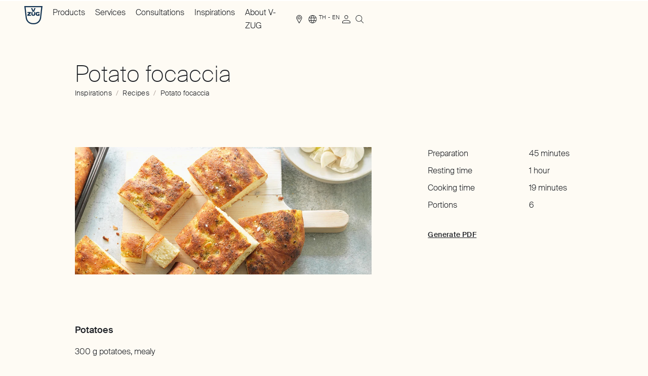

--- FILE ---
content_type: text/html; charset=utf-8
request_url: https://www.vzug.com/th/en/recipe/potato-focaccia--rvzug.recipe.2018.kartoffelfocaccia
body_size: 55362
content:
<!DOCTYPE html><html lang="en-TH" dir="ltr" data-beasties-container><head>
    <meta charset="utf-8">
    <link rel="preconnect" href="https://googletagmanager.com">
    <link rel="dns-prefetch" href="https://googletagmanager.com">
    <title>Potato focaccia | Recipe | V-ZUG Thailand</title>
    <base href="/">
    <meta name="viewport" content="width=device-width, initial-scale=1">
    <meta name="apple-mobile-web-app-title" content="V-ZUG">

    <link rel="icon" type="image/svg+xml" href="/icons/favicon.svg?v=4">
    <link rel="apple-touch-icon" sizes="180x180" href="/icons/apple-touch-icon.png?v=4">
    <link rel="icon" type="image/png" sizes="32x32" href="/icons/favicon-32x32.png?v=4">
    <link rel="icon" type="image/png" sizes="16x16" href="/icons/favicon-16x16.png?v=4">
    <link rel="manifest" href="/site.webmanifest">
    <link rel="mask-icon" href="/icons/safari-pinned-tab.svg?v=4" color="#003764">
    <link rel="shortcut icon" href="favicon.ico" sizes="any">
    <meta name="msapplication-TileColor" content="#ffffff">
    <meta name="msapplication-config" content="/browserconfig.xml">
    <meta name="theme-color" content="#20232a">

    <meta name="occ-backend-base-url" content="https://www.vzug.com">

    <script type="text/javascript">
      dataLayer = window.dataLayer || [];
    </script>
  <style>html,body,div,span,h1,h3,h4,p,a,img,sup,ol,ul,li,footer,header,main,nav{margin:0;padding:0;border:0;font-size:100%;font:inherit;vertical-align:baseline}footer,header,main,nav{display:block}body{line-height:1}ol,ul{list-style:none}a,button{all:unset;display:revert}a{cursor:pointer}:root{--bs-breakpoint-xs: 0;--bs-breakpoint-sm: 720px;--bs-breakpoint-md: 1025px;--bs-breakpoint-lg: 1367px;--bs-breakpoint-xl: 1680px}.grid{display:grid;grid-template-rows:repeat(var(--bs-rows, 1),1fr);grid-template-columns:repeat(var(--bs-columns, 12),1fr);gap:var(--bs-gap, 12px)}.grid .g-col-4{grid-column:auto/span 4}.grid .g-col-5{grid-column:auto/span 5}.grid .g-col-7{grid-column:auto/span 7}.grid .g-col-12{grid-column:auto/span 12}.grid .g-start-1{grid-column-start:1}.grid .g-start-8{grid-column-start:8}@media (min-width: 720px){.grid .g-col-sm-3{grid-column:auto/span 3}.grid .g-col-sm-4{grid-column:auto/span 4}.grid .g-col-sm-11{grid-column:auto/span 11}.grid .g-col-sm-12{grid-column:auto/span 12}.grid .g-start-sm-1{grid-column-start:1}.grid .g-start-sm-2{grid-column-start:2}}@media (min-width: 1025px){.grid .g-col-md-2{grid-column:auto/span 2}.grid .g-col-md-4{grid-column:auto/span 4}.grid .g-col-md-6{grid-column:auto/span 6}.grid .g-col-md-8{grid-column:auto/span 8}.grid .g-col-md-11{grid-column:auto/span 11}.grid .g-start-md-2{grid-column-start:2}.grid .g-start-md-4{grid-column-start:4}.grid .g-start-md-9{grid-column-start:9}}.container{--bs-gutter-x: 12px;--bs-gutter-y: 0;width:100%;padding-right:calc(var(--bs-gutter-x) * .5);padding-left:calc(var(--bs-gutter-x) * .5);margin-right:auto;margin-left:auto}@media (min-width: 720px){.container{max-width:1024px}}@media (min-width: 1025px){.container{max-width:1366px}}@media (min-width: 1367px){.container{max-width:1679px}}@media (min-width: 1680px){.container{max-width:1680px}}.grid{--bs-gap: 12px}@media all and (min-width: 1367px){.grid{--bs-gap: 16px}}@font-face{font-family:Suisse-Intl;font-style:normal;font-weight:200;font-display:swap;src:local("Suisse-Intl"),local("Suisse-Intl"),url(/fonts/SuisseIntl-Thin-WebS.woff2) format("woff2"),url(/fonts/SuisseIntl-Thin-WebS.woff) format("woff")}@font-face{font-family:Suisse-Intl;font-style:normal;font-weight:300;font-display:swap;src:local("Suisse-Intl"),local("Suisse-Intl"),url(/fonts/SuisseIntl-Light-WebS.woff2) format("woff2"),url(/fonts/SuisseIntl-Light-WebS.woff) format("woff")}@font-face{font-family:Suisse-Intl;font-style:normal;font-weight:500;font-display:swap;src:local("Suisse-Intl"),local("Suisse-Intl"),url(/fonts/SuisseIntl-Medium-WebM.woff2) format("woff2"),url(/fonts/SuisseIntl-Medium-WebM.woff) format("woff")}:root{--scrollbar-width: 0px}*{box-sizing:border-box}html,body{height:auto;-webkit-font-smoothing:antialiased;-moz-osx-font-smoothing:grayscale}html{--gutter-width: 12px;--single-column-width: calc((100% - (11 * var(--gutter-width))) / 12);--container-offset: calc((100vw - var(--scrollbar-width) - 100%) / 2);font-size:62.5%;color:#1d2025;overflow-x:clip}body{--header-height: 6rem;font-size:1.6rem;line-height:1.625;font-family:Suisse-Intl,sans-serif;font-weight:300;font-style:normal;overflow-x:clip;background-color:#fefbf4;z-index:-2}body:has(.c-header__portal-banner){--header-height: 8.6rem}body .c-storefront__main *{word-break:normal;hyphens:auto;overflow-wrap:break-word}.sr-only{border:0;clip-path:inset(50%);height:1px;margin:-1px;overflow:hidden;padding:0;position:absolute;width:1px}cx-page-layout{display:grid;width:100%;row-gap:7.2rem}@media all and (min-width: 1025px){cx-page-layout{row-gap:9.6rem}}.container{padding-inline-start:1.2rem;padding-inline-end:1.2rem;width:100%;margin-inline-end:auto;margin-inline-start:auto}@media all and (min-width: 720px){.container{padding-inline-start:4.8rem}}@media all and (min-width: 1025px){.container{padding-inline-start:4.8rem}}@media all and (min-width: 1367px){.container{padding-inline-start:8.8rem}}@media all and (min-width: 1680px){.container{padding-inline-start:11.4rem}}@media all and (min-width: 720px){.container{padding-inline-end:4.8rem}}@media all and (min-width: 1025px){.container{padding-inline-end:4.8rem}}@media all and (min-width: 1367px){.container{padding-inline-end:8.8rem}}@media all and (min-width: 1680px){.container{padding-inline-end:11.4rem}}.container:has(f-product-comparison){all:unset}.c-storefront__main cx-page-slot.csn_main{display:grid;grid-template-rows:repeat(1,1fr);grid-template-columns:repeat(var(--bs-columns, 12),1fr);column-gap:12px;row-gap:7.2rem}@media all and (min-width: 1025px){.c-storefront__main cx-page-slot.csn_main{row-gap:9.6rem}}@media all and (min-width: 1367px){.c-storefront__main cx-page-slot.csn_main{column-gap:16px}}.c-storefront__main cx-page-slot.csn_main>*{grid-column:span 12}cx-skip-link{z-index:90;--font-default: #ffffff;--font-hover: #ffffff;--font-focus: #ffffff;--font-active: #ffffff;--font-disabled: #e9e9ea;--background-default: #1d2025;--background-hover: #a2958e;--background-focus: #1d2025;--background-active: #7e6f67;--background-disabled: #707379;--outline-focus: #c4bab4;--border-default: #1d2025;--border-hover: #a2958e;--border-focus: #1d2025;--border-active: #7e6f67;--border-disabled: #707379;position:fixed;display:flex;justify-content:center;top:-100%;width:100%;height:100%;background-color:#0000;transition:top 0s .3s ease,background-color .3s ease}cx-skip-link>div{display:contents}cx-skip-link:focus-within{top:0;background-color:#00000080;transition:background-color .3s ease}cx-skip-link button{opacity:0;border-radius:50%;border:2px solid var(--cx-color-dark);border-top-width:0;position:absolute;font-weight:700;left:8px;right:8px}@media all and (min-width: 720px){cx-skip-link button{left:auto;right:auto}}cx-skip-link button:focus{opacity:1;z-index:12}.cxFeat_a11yVisibleFocusOverflows cx-skip-link button:focus{top:8px}cx-skip-link button{font-size:1.4rem;line-height:1.429;font-family:Suisse-Intl,sans-serif;font-weight:500;letter-spacing:.03em;padding-inline-start:1.6rem;padding-inline-end:1.6rem;display:inline-flex;justify-content:center;align-items:center;border-radius:9999px;outline:none;cursor:pointer;text-decoration:none;text-align:center;max-width:100%;padding-top:.7rem;padding-bottom:.7rem;width:auto;-webkit-appearance:none;-moz-appearance:none;transition:background-color .2s ease-in-out,border-color .2s ease-in-out,color .2s ease-in-out;color:var(--font-default);background-color:var(--background-default);border:1px solid var(--border-default);padding-inline-start:1.2rem;padding-inline-end:1.2rem;padding-top:1.2rem;padding-bottom:1.2rem;padding:2rem}@media all and (min-width: 1025px){cx-skip-link button{font-size:1.4rem;line-height:1.429;font-family:Suisse-Intl,sans-serif;font-weight:500;letter-spacing:.03em}}@media all and (min-width: 1025px){cx-skip-link button{padding-inline-start:1.6rem;padding-inline-end:1.6rem}}cx-skip-link button:hover{color:var(--font-hover);background-color:var(--background-hover);border-color:var(--border-hover)}cx-skip-link button:focus{outline:none}cx-skip-link button:focus-visible{background-color:var(--background-focus);border-color:var(--border-focus);color:var(--font-focus);outline:2px solid var(--outline-focus);outline-offset:4px}cx-skip-link button:active{color:var(--font-active);background-color:var(--background-active);border-color:var(--border-active)}@media all and (min-width: 1025px){cx-skip-link button{padding-inline-start:1.2rem;padding-inline-end:1.2rem}}@media all and (min-width: 1025px){cx-skip-link button{padding-top:1.2rem;padding-bottom:1.2rem}}cx-skip-link button:focus{z-index:91}
</style><link rel="stylesheet" href="styles-6VJMRVMG.css" media="print" onload="this.media='all'"><noscript><link rel="stylesheet" href="styles-6VJMRVMG.css"></noscript><style ng-app-id="ng">[_nghost-ng-c2348375087]{display:block}[data-env=dev][_nghost-ng-c2348375087]:after{position:fixed;content:"Viewport: " attr(data-vp);bottom:1rem;inset-inline-end:1rem;padding:1rem;background-color:#fff;border:1px solid #000000;color:#000;pointer-events:none}</style><style ng-app-id="ng">[dir=ltr]{--x-direction: 1}[dir=rtl]{--x-direction: -1}c-storefront{display:block}c-storefront.start-navigating .c-header.c-header--template-default:before,c-storefront.start-navigating .c-header.c-header--template-default:after{height:2px;width:100%;inset-inline-start:0;top:0;margin:0;content:"";position:fixed;z-index:2}c-storefront.start-navigating .c-header.c-header--template-default:before{background-color:#4f667e}c-storefront.start-navigating .c-header.c-header--template-default:after{background-color:#fff}c-storefront.start-navigating .c-header.c-header--template-default:after{animation:loading 2s cubic-bezier(.4,0,.2,1) infinite}c-storefront.start-navigating .c-header.c-header--template-hero-dark:before,c-storefront.start-navigating .c-header.c-header--template-hero-dark:after,c-storefront.start-navigating .c-header.c-header--country-switch-notification-visible:before,c-storefront.start-navigating .c-header.c-header--country-switch-notification-visible:after{height:2px;width:100%;inset-inline-start:0;top:0;margin:0;content:"";position:fixed;z-index:2}c-storefront.start-navigating .c-header.c-header--template-hero-dark:before,c-storefront.start-navigating .c-header.c-header--country-switch-notification-visible:before{background-color:#e5e0da}c-storefront.start-navigating .c-header.c-header--template-hero-dark:after,c-storefront.start-navigating .c-header.c-header--country-switch-notification-visible:after{background-color:#1d2025}c-storefront.start-navigating .c-header.c-header--template-hero-dark:after,c-storefront.start-navigating .c-header.c-header--country-switch-notification-visible:after{animation:loading 2s cubic-bezier(.4,0,.2,1) infinite}c-storefront.start-navigating .c-header.c-header--b2b:before,c-storefront.start-navigating .c-header.c-header--b2b:after{height:2px;width:100%;inset-inline-start:0;top:0;margin:0;content:"";position:fixed;z-index:2}c-storefront.start-navigating .c-header.c-header--b2b:before{background-color:#e5e0da}c-storefront.start-navigating .c-header.c-header--b2b:after{background-color:#7e6f67}@keyframes loading{0%{margin-inline-start:0;margin-inline-end:100%}50%{margin-inline-start:25%;margin-inline-end:0}to{margin-inline-start:100%;margin-inline-end:0}}c-storefront.start-navigating .c-header.c-header--b2b:after{animation:loading 2s cubic-bezier(.4,0,.2,1) infinite}c-storefront.stop-navigating .c-header.c-header--template-default:before,c-storefront.stop-navigating .c-header.c-header--template-default:after{height:2px;width:100%;inset-inline-start:0;top:0;margin:0;content:"";position:fixed;z-index:2}c-storefront.stop-navigating .c-header.c-header--template-default:before{background-color:#4f667e}c-storefront.stop-navigating .c-header.c-header--template-default:after{background-color:#fff}c-storefront.stop-navigating .c-header.c-header--template-default:after{animation:loaded .5s}c-storefront.stop-navigating .c-header.c-header--template-hero-dark:before,c-storefront.stop-navigating .c-header.c-header--template-hero-dark:after,c-storefront.stop-navigating .c-header.c-header--country-switch-notification-visible:before,c-storefront.stop-navigating .c-header.c-header--country-switch-notification-visible:after{height:2px;width:100%;inset-inline-start:0;top:0;margin:0;content:"";position:fixed;z-index:2}c-storefront.stop-navigating .c-header.c-header--template-hero-dark:before,c-storefront.stop-navigating .c-header.c-header--country-switch-notification-visible:before{background-color:#e5e0da}c-storefront.stop-navigating .c-header.c-header--template-hero-dark:after,c-storefront.stop-navigating .c-header.c-header--country-switch-notification-visible:after{background-color:#1d2025}c-storefront.stop-navigating .c-header.c-header--template-hero-dark:after,c-storefront.stop-navigating .c-header.c-header--country-switch-notification-visible:after{animation:loaded .5s}c-storefront.stop-navigating .c-header.c-header--b2b:before,c-storefront.stop-navigating .c-header.c-header--b2b:after{height:2px;width:100%;inset-inline-start:0;top:0;margin:0;content:"";position:fixed;z-index:2}c-storefront.stop-navigating .c-header.c-header--b2b:before{background-color:#e5e0da}c-storefront.stop-navigating .c-header.c-header--b2b:after{background-color:#7e6f67}@keyframes loaded{0%{margin-inline-start:50%;margin-inline-end:100%}to{margin-inline-start:100%;margin-inline-end:0}}c-storefront.stop-navigating .c-header.c-header--b2b:after{animation:loaded .5s}.c-storefront{min-height:100vh;min-height:100dvh;display:flex;flex-direction:column}.c-storefront .csn_breadcrumb.has-components{display:block}.c-storefront .csn_breadcrumb.has-components:has(c-breadcrumb:empty){display:none}.c-storefront .csn_pre_main.has-components{display:block}.c-storefront .csn_pre_main.has-components:has(.c-page-title:empty){display:none}.c-storefront__main{margin-top:7.2rem;margin-bottom:7.2rem}@media all and (min-width: 1025px){.c-storefront__main{margin-top:9.6rem}}@media all and (min-width: 1025px){.c-storefront__main{margin-bottom:9.6rem}}.c-storefront__main--spacing-small{margin-top:1.6rem}@media all and (min-width: 1025px){.c-storefront__main--spacing-small{margin-top:2rem}}.c-storefront__page-intro-slots{margin-top:4.8rem;display:block}@media all and (min-width: 1025px){.c-storefront__page-intro-slots{margin-top:6rem}}@media all and (min-width: 720px){.c-storefront__page-intro-slots-inner{--bs-columns: 11}}.c-storefront__page-intro-slots-inner:has(cx-page-slot.csn_pre_main c-page-title:not(:empty)) cx-page-slot.csn_breadcrumb{margin-top:2rem}@media all and (min-width: 1025px){.c-storefront__page-intro-slots-inner:has(cx-page-slot.csn_pre_main c-page-title:not(:empty)) cx-page-slot.csn_breadcrumb{margin-top:2.4rem}}.c-storefront__in-page-nav-wrapper{z-index:40;transition:transform .2s ease-in-out,padding-top .2s ease-in-out;position:fixed;top:0;inset-inline-start:0;inset-inline-end:0;transform:translateY(-100%);background-color:#fefbf4}html[data-has-scroll=false] .c-storefront__in-page-nav-wrapper{padding-inline-end:var(--scrollbar-width)}.c-storefront__in-page-nav-wrapper--visible{transform:translateY(0)}.c-storefront__footer{margin-top:auto}.c-storefront__page-title{border:0;clip-path:inset(50%);height:1px;margin:-1px;overflow:hidden;padding:0;position:absolute;width:1px}
</style><style ng-app-id="ng">[dir=ltr]{--x-direction: 1}[dir=rtl]{--x-direction: -1}.c-storefront.c-storefront--template-default{padding-top:var(--header-height)}.c-storefront.c-storefront--template-default .c-storefront__stage{display:none}.c-storefront.c-storefront--template-hero-bright .c-storefront__stage,.c-storefront.c-storefront--template-hero-dark .c-storefront__stage{position:relative;max-height:80vh;display:flex;justify-content:center;align-items:center}.c-storefront.c-storefront--template-hero-bright .c-storefront__stage cx-page-slot,.c-storefront.c-storefront--template-hero-dark .c-storefront__stage cx-page-slot{width:100%;height:100%}.c-storefront.c-storefront--template-hero-bright .c-storefront__page-intro-slots,.c-storefront.c-storefront--template-hero-dark .c-storefront__page-intro-slots{margin-top:1.6rem}@media all and (min-width: 1025px){.c-storefront.c-storefront--template-hero-bright .c-storefront__page-intro-slots,.c-storefront.c-storefront--template-hero-dark .c-storefront__page-intro-slots{margin-top:2rem}}.c-storefront.c-storefront--template-home-bright .c-storefront__stage,.c-storefront.c-storefront--template-home-dark .c-storefront__stage{position:relative;height:100vh;height:85svh;display:flex;justify-content:center;align-items:center}.c-storefront.c-storefront--template-home-bright .c-storefront__stage cx-page-slot,.c-storefront.c-storefront--template-home-dark .c-storefront__stage cx-page-slot{width:100%;height:100%}.c-storefront.c-storefront--template-home-bright .c-storefront__stage .c-stage-home-media,.c-storefront.c-storefront--template-home-dark .c-storefront__stage .c-stage-home-media{height:100vh;height:100svh}.c-storefront.c-storefront--template-home-bright .c-storefront__page-intro-slots,.c-storefront.c-storefront--template-home-dark .c-storefront__page-intro-slots{margin-top:1.6rem}@media all and (min-width: 1025px){.c-storefront.c-storefront--template-home-bright .c-storefront__page-intro-slots,.c-storefront.c-storefront--template-home-dark .c-storefront__page-intro-slots{margin-top:2rem}}.c-storefront.c-storefront--template-home-b2b-bright .c-storefront__stage{position:relative;display:flex;justify-content:center;align-items:center}.c-storefront.c-storefront--template-home-b2b-bright .c-storefront__stage cx-page-slot{width:100%;height:100%}.c-storefront.c-storefront--template-home-b2b-bright .c-storefront__main--spacing-small{margin-top:0}.c-storefront.c-storefront--template-hero-bright .c-storefront__stage{background-color:#f2efe8;color:#1d2025}.c-storefront.c-storefront--template-home-bright .c-storefront__stage,.c-storefront.c-storefront--template-home-b2b-bright .c-storefront__stage{color:#1d2025}.c-storefront.c-storefront--template-hero-dark .c-storefront__stage,.c-storefront.c-storefront--template-home-dark .c-storefront__stage{background-color:#1d2025;color:#f2efe8}.c-storefront .c-storefront__stage-page-title-wrapper{bottom:22rem;position:absolute}
</style><style ng-app-id="ng">[dir=ltr]{--x-direction: 1}[dir=rtl]{--x-direction: -1}c-header{display:block}.c-header{z-index:70;position:fixed;top:0;inset-inline-start:0;inset-inline-end:0}.c-header.c-header--template-default{background-color:#fefbf4}.c-header.c-header--template-default .c-header__inner:not(.c-header__inner--nav-open){border-bottom-color:#707379}.c-header.c-header--template-hero-bright,.c-header.c-header--template-home-bright,.c-header.c-header--template-home-b2b-bright{background-color:#fefbf4}.c-header.c-header--template-hero-bright .c-header__inner:not(.c-header__inner--nav-open),.c-header.c-header--template-home-bright .c-header__inner:not(.c-header__inner--nav-open),.c-header.c-header--template-home-b2b-bright .c-header__inner:not(.c-header__inner--nav-open){border-bottom-color:#707379}.c-header.c-header--template-hero-bright.c-header--visible,.c-header.c-header--template-home-bright.c-header--visible,.c-header.c-header--template-home-b2b-bright.c-header--visible{background-color:transparent}.c-header.c-header--template-hero-bright.c-header--visible cx-page-slot.csn_header_logo:after,.c-header.c-header--template-home-bright.c-header--visible cx-page-slot.csn_header_logo:after,.c-header.c-header--template-home-b2b-bright.c-header--visible cx-page-slot.csn_header_logo:after{background-color:#f2efe8}.c-header.c-header--template-hero-dark,.c-header.c-header--template-home-dark{background-color:#fefbf4}.c-header.c-header--template-hero-dark.c-header--visible,.c-header.c-header--template-home-dark.c-header--visible{background-color:transparent}.c-header cx-page-layout.header{display:grid;grid-template-columns:1fr auto}@media all and (min-width: 1025px){.c-header cx-page-layout.header{grid-template-columns:8.3333333333% 1fr auto auto}}@media all and (max-width: 1024px){.c-header cx-page-layout.header>cx-page-slot.csn_header_nav,.c-header cx-page-layout.header>cx-page-slot.csn_header_meta{display:none}}.c-header cx-page-slot.csn_header_logo{justify-content:flex-start}@media all and (min-width: 1025px){cx-page-slot.csn_header_nav,cx-page-slot.csn_header_meta{display:flex;align-items:center}}cx-page-slot.csn_header_meta,cx-page-slot.csn_header_meta_main{row-gap:3.6rem;column-gap:2rem}@media all and (min-width: 1025px){cx-page-slot.csn_header_meta,cx-page-slot.csn_header_meta_main{row-gap:4.8rem}}@media all and (min-width: 1025px){cx-page-slot.csn_header_meta,cx-page-slot.csn_header_meta_main{column-gap:2.4rem}}@media all and (min-width: 720px) and (max-width: 1366px){cx-page-slot.csn_header_meta,cx-page-slot.csn_header_meta_main{display:grid;grid-template-rows:repeat(1,1fr);grid-template-columns:repeat(12,1fr);column-gap:12px;align-items:center}}@media all and (min-width: 1025px) and (max-width: 1366px){cx-page-slot.csn_header_meta,cx-page-slot.csn_header_meta_main{column-gap:16px}}@media all and (min-width: 1025px){cx-page-slot.csn_header_meta,cx-page-slot.csn_header_meta_main{margin-inline-start:auto;display:flex}}cx-page-slot.csn_header_meta>*,cx-page-slot.csn_header_meta_main>*{margin-bottom:1.6rem}@media all and (min-width: 1025px){cx-page-slot.csn_header_meta>*,cx-page-slot.csn_header_meta_main>*{margin-bottom:1.6rem}}@media all and (max-width: 1024px){cx-page-slot.csn_header_meta>*,cx-page-slot.csn_header_meta_main>*{margin-inline-start:0}}@media all and (min-width: 720px) and (max-width: 1366px){cx-page-slot.csn_header_meta>*,cx-page-slot.csn_header_meta_main>*{grid-column:span 3}}@media all and (min-width: 720px){cx-page-slot.csn_header_meta>*,cx-page-slot.csn_header_meta_main>*{margin-bottom:0}}cx-page-slot.csn_header_meta>c-nav-meta-search,cx-page-slot.csn_header_meta c-nav-meta-cart,cx-page-slot.csn_header_meta_main>c-nav-meta-search,cx-page-slot.csn_header_meta_main c-nav-meta-cart{margin-bottom:0}cx-page-slot.csn_header_meta_main,cx-page-slot.csn_header_search{display:flex;align-items:center}@media all and (max-width: 1366px){cx-page-slot.csn_header_meta_main,cx-page-slot.csn_header_search{margin-inline-start:0}}.c-header__portal-banner{background-color:#7e6f67;position:relative}.modal-open .c-header__portal-banner:after{content:"";width:var(--scrollbar-width, 0);background-color:#7e6f67;position:absolute;top:0;inset-inline-start:100%;bottom:0}.c-header__inner{padding-top:1.2rem;padding-bottom:1.2rem;column-gap:2rem;display:grid;grid-template-columns:1fr auto}@media all and (min-width: 1025px){.c-header__inner{padding-top:1.2rem;padding-bottom:1.2rem}}@media all and (min-width: 1025px){.c-header__inner{column-gap:2.4rem}}@media all and (min-width: 1025px){.c-header__inner{display:block}}.c-header__button-menu{font-size:0;line-height:0;display:block;cursor:pointer;width:3.2rem;height:100%}@media all and (min-width: 1025px){.c-header__button-menu{display:none;visibility:hidden}}.c-header__button-menu-text{border:0;clip-path:inset(50%);height:1px;margin:-1px;overflow:hidden;padding:0;position:absolute;width:1px}.c-header__button-menu-icon{line-height:0;font-size:3.2rem;display:block;color:#1d2025}html[data-has-scroll=false] .c-header{padding-inline-end:var(--scrollbar-width)}body:not(.modal-open) .c-header.c-header--template-hero-dark,body:not(.modal-open) .c-header.c-header--template-home-dark{background-color:#fefbf4}body:not(.modal-open) .c-header.c-header--template-hero-dark:not(.c-header--visible) .c-link[data-theme=DARK] .e-link,body:not(.modal-open) .c-header.c-header--template-home-dark:not(.c-header--visible) .c-link[data-theme=DARK] .e-link{--link-font-default: #1d2025;--link-font-hover: #a2958e;--link-font-focus: #1d2025;--link-font-active: #7e6f67;--link-font-disabled: #707379;--link-background-default: transparent;--link-background-hover: transparent;--link-background-focus: transparent;--link-background-active: transparent;--link-background-disabled: transparent;--link-outline-focus: #c4bab4;--link-border-hover: #a2958e;--link-border-focus: #1d2025;--link-border-active: #7e6f67;--link-border-disabled: #707379}body:not(.modal-open) .c-header.c-header--template-hero-dark:not(.c-header--visible) .e-burger-button[data-theme=DARK]>span,body:not(.modal-open) .c-header.c-header--template-home-dark:not(.c-header--visible) .e-burger-button[data-theme=DARK]>span{background:#1d2025}body:not(.modal-open) .c-header.c-header--template-hero-dark.c-header--visible,body:not(.modal-open) .c-header.c-header--template-home-dark.c-header--visible{background-color:transparent}body:not(.modal-open) .c-header.c-header--template-hero-dark.c-header--visible .c-nav-main[data-theme=DARK],body:not(.modal-open) .c-header.c-header--template-hero-dark.c-header--visible .c-b2b-nav-main[data-theme=DARK],body:not(.modal-open) .c-header.c-header--template-hero-dark.c-header--visible .c-nav-meta-cart[data-theme=DARK],body:not(.modal-open) .c-header.c-header--template-hero-dark.c-header--visible .c-nav-meta-account[data-theme=DARK],body:not(.modal-open) .c-header.c-header--template-hero-dark.c-header--visible .c-nav-meta-findus[data-theme=DARK],body:not(.modal-open) .c-header.c-header--template-hero-dark.c-header--visible .c-nav-meta-quick-order[data-theme=DARK],body:not(.modal-open) .c-header.c-header--template-hero-dark.c-header--visible .c-link[data-theme=DARK],body:not(.modal-open) .c-header.c-header--template-hero-dark.c-header--visible .c-nav-meta-i18n[data-theme=DARK],body:not(.modal-open) .c-header.c-header--template-hero-dark.c-header--visible .c-nav-meta-compare[data-theme=DARK],body:not(.modal-open) .c-header.c-header--template-hero-dark.c-header--visible .c-nav-meta-wishlist[data-theme=DARK],body:not(.modal-open) .c-header.c-header--template-home-dark.c-header--visible .c-nav-main[data-theme=DARK],body:not(.modal-open) .c-header.c-header--template-home-dark.c-header--visible .c-b2b-nav-main[data-theme=DARK],body:not(.modal-open) .c-header.c-header--template-home-dark.c-header--visible .c-nav-meta-cart[data-theme=DARK],body:not(.modal-open) .c-header.c-header--template-home-dark.c-header--visible .c-nav-meta-account[data-theme=DARK],body:not(.modal-open) .c-header.c-header--template-home-dark.c-header--visible .c-nav-meta-findus[data-theme=DARK],body:not(.modal-open) .c-header.c-header--template-home-dark.c-header--visible .c-nav-meta-quick-order[data-theme=DARK],body:not(.modal-open) .c-header.c-header--template-home-dark.c-header--visible .c-link[data-theme=DARK],body:not(.modal-open) .c-header.c-header--template-home-dark.c-header--visible .c-nav-meta-i18n[data-theme=DARK],body:not(.modal-open) .c-header.c-header--template-home-dark.c-header--visible .c-nav-meta-compare[data-theme=DARK],body:not(.modal-open) .c-header.c-header--template-home-dark.c-header--visible .c-nav-meta-wishlist[data-theme=DARK]{--link-font-default: #fefbf4;--link-font-hover: #c4bab4;--link-font-focus: #fefbf4;--link-font-active: #c4bab4;--link-font-disabled: #585a5f;--link-background-default: transparent;--link-background-hover: transparent;--link-background-focus: transparent;--link-background-active: transparent;--link-background-disabled: transparent;--link-outline-focus: #c4bab4;--link-border-hover: #c4bab4;--link-border-focus: #fefbf4;--link-border-active: #c4bab4;--link-border-disabled: #585a5f}body:not(.modal-open) .c-header.c-header--template-hero-dark.c-header--visible c-logo[data-color=WHITE] .c-logo,body:not(.modal-open) .c-header.c-header--template-home-dark.c-header--visible c-logo[data-color=WHITE] .c-logo{color:#fefbf4}body:not(.modal-open) .c-header.c-header--template-hero-dark.c-header--visible .c-nav-meta-search[data-theme=DARK],body:not(.modal-open) .c-header.c-header--template-home-dark.c-header--visible .c-nav-meta-search[data-theme=DARK]{color:#fefbf4}body:not(.modal-open) .c-header.c-header--template-hero-dark.c-header--visible .c-nav-meta-search[data-theme=DARK] .c-nav-meta-search__trigger-button-icon,body:not(.modal-open) .c-header.c-header--template-home-dark.c-header--visible .c-nav-meta-search[data-theme=DARK] .c-nav-meta-search__trigger-button-icon{color:#fefbf4}
</style><style ng-app-id="ng">[dir=ltr]{--x-direction: 1}[dir=rtl]{--x-direction: -1}.c-header--in-page-nav{position:fixed;top:-100%}.c-header--in-page-nav.c-header--in-page-nav-header-visible{position:absolute;top:0}.c-header--in-page-nav.c-header--in-page-nav-header-visible.c-header--in-page-nav-visible{position:fixed;top:0}
</style><style ng-app-id="ng">[dir=ltr]{--x-direction: 1}[dir=rtl]{--x-direction: -1}:host{display:block}.c-footer{padding-top:7.2rem;padding-bottom:7.2rem;background-color:#1d2025}@media all and (min-width: 1025px){.c-footer{padding-top:9.6rem;padding-bottom:9.6rem}}.c-footer cx-page-layout{row-gap:3.6rem;display:grid;grid-template-rows:repeat(1,1fr);grid-template-columns:repeat(var(--bs-columns, 12),1fr);column-gap:12px;grid-template-areas:"left left left left left left left left left left left left" "right right right right right right right right right right right right"}@media all and (min-width: 1025px){.c-footer cx-page-layout{row-gap:4.8rem}}@media all and (min-width: 1025px){.c-footer cx-page-layout{grid-template-areas:"left left left . right right right right right right right right"}}@media all and (min-width: 1367px){.c-footer cx-page-layout{column-gap:16px}}@media all and (min-width: 1025px){.c-footer.c-footer--b2b cx-page-layout{grid-template-areas:"left left left right right right right right right right right right"}}.c-footer cx-page-slot.csn_footer_left,.c-footer cx-page-slot.csn_footer_right{grid-column:span 12;display:grid;grid-template-rows:repeat(1,1fr);grid-template-columns:repeat(12,1fr);column-gap:12px}@media all and (min-width: 1367px){.c-footer cx-page-slot.csn_footer_left,.c-footer cx-page-slot.csn_footer_right{column-gap:16px}}.c-footer cx-page-slot.csn_footer_left{grid-area:left}@media all and (min-width: 1025px){.c-footer cx-page-slot.csn_footer_left{height:100%;grid-template-columns:repeat(3,1fr)}}.c-footer cx-page-slot.csn_footer_right{row-gap:3.6rem;grid-area:right}@media all and (min-width: 1025px){.c-footer cx-page-slot.csn_footer_right{row-gap:4.8rem}}@media all and (min-width: 1025px){.c-footer cx-page-slot.csn_footer_right{height:100%;grid-template-columns:repeat(8,1fr)}}@media all and (min-width: 1025px){.c-footer.c-footer--b2b cx-page-slot.csn_footer_right{grid-template-columns:repeat(9,1fr)}}.c-footer c-paragraph{grid-column:auto/span 12;grid-column-start:1}@media all and (min-width: 720px){.c-footer c-paragraph{grid-column:auto/span 6}}@media all and (min-width: 1025px){.c-footer c-paragraph{grid-column:auto/span 3}}.c-footer c-footer-links{display:block;grid-column:auto/span 12;grid-column-start:1}@media all and (min-width: 1025px){.c-footer c-footer-links{grid-column:auto/span 8;grid-column-start:1}}@media all and (min-width: 1025px){.c-footer.c-footer--b2b c-footer-links{grid-column:auto/span 9}}.c-footer__scroll-to-top-wrapper{--font-default: #ffffff;--font-hover: #ffffff;--font-focus: #ffffff;--font-active: #ffffff;--font-disabled: #e9e9ea;--background-default: #1d2025;--background-hover: #a2958e;--background-focus: #1d2025;--background-active: #7e6f67;--background-disabled: #707379;--outline-focus: #c4bab4;--border-default: #1d2025;--border-hover: #a2958e;--border-focus: #1d2025;--border-active: #7e6f67;--border-disabled: #707379}.c-footer__scroll-to-top-button{font-size:1.4rem;line-height:1.429;font-family:Suisse-Intl,sans-serif;font-weight:500;letter-spacing:.03em;display:inline-flex;justify-content:center;align-items:center;outline:none;cursor:pointer;text-decoration:none;text-align:center;max-width:100%;padding-top:.7rem;padding-bottom:.7rem;width:auto;-webkit-appearance:none;-moz-appearance:none;transition:background-color .2s ease-in-out,border-color .2s ease-in-out,color .2s ease-in-out;color:var(--font-default);background-color:var(--background-default);border:1px solid var(--border-default);padding-inline-start:1.6rem;padding-inline-end:1.6rem;padding-top:1.6rem;padding-bottom:1.6rem;opacity:0;border-radius:50%;position:fixed;font-weight:700;bottom:8px;right:8px;font-size:2.4rem}@media all and (min-width: 1025px){.c-footer__scroll-to-top-button{font-size:1.4rem;line-height:1.429;font-family:Suisse-Intl,sans-serif;font-weight:500;letter-spacing:.03em}}.c-footer__scroll-to-top-button:hover{color:var(--font-hover);background-color:var(--background-hover);border-color:var(--border-hover)}.c-footer__scroll-to-top-button:focus{outline:none}.c-footer__scroll-to-top-button:focus-visible{background-color:var(--background-focus);border-color:var(--border-focus);color:var(--font-focus);outline:2px solid var(--outline-focus);outline-offset:4px}.c-footer__scroll-to-top-button:active{color:var(--font-active);background-color:var(--background-active);border-color:var(--border-active)}.c-footer__scroll-to-top-button[disabled],.c-footer__scroll-to-top-button[disabled]:hover,.c-footer__scroll-to-top-button[disabled]:focus{color:var(--font-disabled);background-color:var(--background-disabled);border-color:var(--border-disabled);cursor:default;pointer-events:none}@media all and (min-width: 1025px){.c-footer__scroll-to-top-button{padding-inline-start:1.6rem;padding-inline-end:1.6rem}}@media all and (min-width: 1025px){.c-footer__scroll-to-top-button{padding-top:1.6rem;padding-bottom:1.6rem}}@media all and (min-width: 1025px){.c-footer__scroll-to-top-button{font-size:2.4rem}}.c-footer__scroll-to-top-button:focus{z-index:90;opacity:1;z-index:12}
</style><style ng-app-id="ng">[dir=ltr]{--x-direction: 1}[dir=rtl]{--x-direction: -1}e-burger-button{display:block}.e-burger-button{--: ;display:block;position:relative;width:32px;height:15px}.e-burger-button span{transition:transform .2s ease-in-out,width .2s ease-in-out,inset-inline-start .2s ease-in-out,top .2s ease-in-out,background .2s ease-in-out;display:block;position:absolute;height:1px;width:100%;background:#1d2025;inset-inline-start:0;will-change:transform,width,inset-inline-start,top}.e-burger-button span:nth-child(1){top:0}.e-burger-button span:nth-child(2),.e-burger-button span:nth-child(3){top:7px}.e-burger-button span:nth-child(4){top:14px}.e-burger-button[data-theme=DARK] span{background:#fefbf4}.e-burger-button--open span{width:70%;inset-inline-start:15%}.e-burger-button--open span:nth-child(2){transform:rotate(45deg)}.e-burger-button--open span:nth-child(3){transform:rotate(-45deg)}.e-burger-button--open span:nth-child(1),.e-burger-button--open span:nth-child(4){top:7px;width:0;inset-inline-start:50%}body.modal-open .e-burger-button span{background:#a2958e}
</style><style ng-app-id="ng">[dir=ltr]{--x-direction: 1}[dir=rtl]{--x-direction: -1}.fade{transition:opacity .15s linear}@media (prefers-reduced-motion: reduce){.fade{transition:none}}.fade:not(.show){opacity:0}.collapse:not(.show){display:none}.collapsing{height:0;overflow:hidden;transition:height .35s ease}@media (prefers-reduced-motion: reduce){.collapsing{transition:none}}.collapsing.collapse-horizontal{width:0;height:auto;transition:width .35s ease}@media (prefers-reduced-motion: reduce){.collapsing.collapse-horizontal{transition:none}}.modal{--bs-modal-zindex: 1055;--bs-modal-width: 500px;--bs-modal-padding: 1rem;--bs-modal-margin: .5rem;--bs-modal-color: var(--bs-body-color);--bs-modal-bg: var(--bs-body-bg);--bs-modal-border-color: var(--bs-border-color-translucent);--bs-modal-border-width: var(--bs-border-width);--bs-modal-border-radius: var(--bs-border-radius-lg);--bs-modal-box-shadow: var(--bs-box-shadow-sm);--bs-modal-inner-border-radius: calc(var(--bs-border-radius-lg) - (var(--bs-border-width)));--bs-modal-header-padding-x: 1rem;--bs-modal-header-padding-y: 1rem;--bs-modal-header-padding: 1rem 1rem;--bs-modal-header-border-color: var(--bs-border-color);--bs-modal-header-border-width: var(--bs-border-width);--bs-modal-title-line-height: 1.5;--bs-modal-footer-gap: .5rem;--bs-modal-footer-bg: ;--bs-modal-footer-border-color: var(--bs-border-color);--bs-modal-footer-border-width: var(--bs-border-width);position:fixed;top:0;left:0;z-index:var(--bs-modal-zindex);display:none;width:100%;height:100%;overflow-x:hidden;overflow-y:auto;outline:0}.modal-dialog{position:relative;width:auto;margin:var(--bs-modal-margin);pointer-events:none}.modal.fade .modal-dialog{transform:translateY(-50px);transition:transform .3s ease-out}@media (prefers-reduced-motion: reduce){.modal.fade .modal-dialog{transition:none}}.modal.show .modal-dialog{transform:none}.modal.modal-static .modal-dialog{transform:scale(1.02)}.modal-dialog-scrollable{height:calc(100% - var(--bs-modal-margin) * 2)}.modal-dialog-scrollable .modal-content{max-height:100%;overflow:hidden}.modal-dialog-scrollable .modal-body{overflow-y:auto}.modal-dialog-centered{display:flex;align-items:center;min-height:calc(100% - var(--bs-modal-margin) * 2)}.modal-content{position:relative;display:flex;flex-direction:column;width:100%;color:var(--bs-modal-color);pointer-events:auto;background-color:var(--bs-modal-bg);background-clip:padding-box;border:var(--bs-modal-border-width) solid var(--bs-modal-border-color);border-radius:var(--bs-modal-border-radius);outline:0}.modal-backdrop{--bs-backdrop-zindex: 1050;--bs-backdrop-bg: #000;--bs-backdrop-opacity: .5;position:fixed;top:0;left:0;z-index:var(--bs-backdrop-zindex);width:100vw;height:100vh;background-color:var(--bs-backdrop-bg)}.modal-backdrop.fade{opacity:0}.modal-backdrop.show{opacity:var(--bs-backdrop-opacity)}.modal-header{display:flex;flex-shrink:0;align-items:center;padding:var(--bs-modal-header-padding);border-bottom:var(--bs-modal-header-border-width) solid var(--bs-modal-header-border-color);border-top-left-radius:var(--bs-modal-inner-border-radius);border-top-right-radius:var(--bs-modal-inner-border-radius)}.modal-header .btn-close{padding:calc(var(--bs-modal-header-padding-y) * .5) calc(var(--bs-modal-header-padding-x) * .5);margin-top:calc(-.5 * var(--bs-modal-header-padding-y));margin-right:calc(-.5 * var(--bs-modal-header-padding-x));margin-bottom:calc(-.5 * var(--bs-modal-header-padding-y));margin-left:auto}.modal-title{margin-bottom:0;line-height:var(--bs-modal-title-line-height)}.modal-body{position:relative;flex:1 1 auto;padding:var(--bs-modal-padding)}.modal-footer{display:flex;flex-shrink:0;flex-wrap:wrap;align-items:center;justify-content:flex-end;padding:calc(var(--bs-modal-padding) - var(--bs-modal-footer-gap) * .5);background-color:var(--bs-modal-footer-bg);border-top:var(--bs-modal-footer-border-width) solid var(--bs-modal-footer-border-color);border-bottom-right-radius:var(--bs-modal-inner-border-radius);border-bottom-left-radius:var(--bs-modal-inner-border-radius)}.modal-footer>*{margin:calc(var(--bs-modal-footer-gap) * .5)}@media (min-width: 576px){.modal{--bs-modal-margin: 1.75rem;--bs-modal-box-shadow: var(--bs-box-shadow)}.modal-dialog{max-width:var(--bs-modal-width);margin-right:auto;margin-left:auto}.modal-sm{--bs-modal-width: 300px}}@media (min-width: 992px){.modal-lg,.modal-xl{--bs-modal-width: 800px}}@media (min-width: 1200px){.modal-xl{--bs-modal-width: 1140px}}.modal-fullscreen{width:100vw;max-width:none;height:100%;margin:0}.modal-fullscreen .modal-content{height:100%;border:0;border-radius:0}.modal-fullscreen .modal-header,.modal-fullscreen .modal-footer{border-radius:0}.modal-fullscreen .modal-body{overflow-y:auto}@media (max-width: 575.98px){.modal-fullscreen-sm-down{width:100vw;max-width:none;height:100%;margin:0}.modal-fullscreen-sm-down .modal-content{height:100%;border:0;border-radius:0}.modal-fullscreen-sm-down .modal-header,.modal-fullscreen-sm-down .modal-footer{border-radius:0}.modal-fullscreen-sm-down .modal-body{overflow-y:auto}}@media (max-width: 767.98px){.modal-fullscreen-md-down{width:100vw;max-width:none;height:100%;margin:0}.modal-fullscreen-md-down .modal-content{height:100%;border:0;border-radius:0}.modal-fullscreen-md-down .modal-header,.modal-fullscreen-md-down .modal-footer{border-radius:0}.modal-fullscreen-md-down .modal-body{overflow-y:auto}}@media (max-width: 991.98px){.modal-fullscreen-lg-down{width:100vw;max-width:none;height:100%;margin:0}.modal-fullscreen-lg-down .modal-content{height:100%;border:0;border-radius:0}.modal-fullscreen-lg-down .modal-header,.modal-fullscreen-lg-down .modal-footer{border-radius:0}.modal-fullscreen-lg-down .modal-body{overflow-y:auto}}@media (max-width: 1199.98px){.modal-fullscreen-xl-down{width:100vw;max-width:none;height:100%;margin:0}.modal-fullscreen-xl-down .modal-content{height:100%;border:0;border-radius:0}.modal-fullscreen-xl-down .modal-header,.modal-fullscreen-xl-down .modal-footer{border-radius:0}.modal-fullscreen-xl-down .modal-body{overflow-y:auto}}@media (max-width: 1399.98px){.modal-fullscreen-xxl-down{width:100vw;max-width:none;height:100%;margin:0}.modal-fullscreen-xxl-down .modal-content{height:100%;border:0;border-radius:0}.modal-fullscreen-xxl-down .modal-header,.modal-fullscreen-xxl-down .modal-footer{border-radius:0}.modal-fullscreen-xxl-down .modal-body{overflow-y:auto}}:host{display:block}.c-modal{--bs-modal-bg: #fefbf4;--bs-modal-border-radius: 0;display:flex;flex-direction:column}.c-modal .modal-dialog{height:auto!important}@media all and (min-width: 720px){.c-modal .modal-dialog{margin-inline-end:auto;margin-inline-start:auto;width:100%}}.c-modal .modal-header{display:initial;border:0;padding:0}.c-modal .modal-body{padding:0}.c-modal .modal-footer{display:none;border:0;padding:0}.c-modal .modal-footer>*{margin:0 auto}.c-modal.modal.fade{transition:opacity .2s ease-in-out}.c-modal__header-inner{padding-top:1.6rem;display:flex;justify-content:space-between;align-items:flex-start}@media all and (min-width: 1025px){.c-modal__header-inner{padding-top:1.6rem}}.c-modal__header-custom-content{flex:1 1 100%}.c-modal__footer-inner{display:flex;align-items:center}.c-modal__close{transition:color .2s ease-in-out;display:block;inset-inline-start:0;font-size:3.2rem;cursor:pointer;line-height:0;justify-self:flex-end}.c-modal__close:focus{outline:none}.c-modal__close:focus-visible{outline:2px solid #c4bab4;outline-offset:4px}.c-modal__close-text{display:none}body.modal-open .c-modal{overflow-y:hidden}body.modal-open .modal-backdrop:has(~.c-modal--size-fill){z-index:40!important}.c-modal__close-button{display:flex;justify-content:end}.c-modal__title{margin-bottom:1.2rem;flex-wrap:wrap;overflow-wrap:break-word;word-break:normal}@media all and (min-width: 1025px){.c-modal__title{margin-bottom:1.2rem}}.c-modal-title-space{padding-inline-start:2rem;padding-inline-end:2rem}@media all and (min-width: 1025px){.c-modal-title-space{padding-inline-start:2.4rem;padding-inline-end:2.4rem}}
</style><style ng-app-id="ng">[dir=ltr]{--x-direction: 1}[dir=rtl]{--x-direction: -1}.c-modal--size-fullscreen .c-modal__body--bottom-spacing>.c-modal__body-inner{padding-bottom:var(--modal-bottom-spacing, 0)}.c-modal--size-fullscreen .modal-dialog{will-change:transform;background-color:var(--bs-modal-bg)}@media all and (max-width: 1024px){.c-modal--size-fullscreen .modal-dialog{transition:transform .2s linear}}.c-modal--size-fullscreen .modal-content{height:100vh;height:100dvh}.c-modal--size-fullscreen .c-modal__header-inner{padding-top:3.6rem}@media all and (min-width: 1025px){.c-modal--size-fullscreen .c-modal__header-inner{padding-top:4.8rem}}.c-modal--size-fullscreen .c-modal__body{margin-top:3.6rem;margin-bottom:3.6rem;overflow-x:hidden}@media all and (min-width: 1025px){.c-modal--size-fullscreen .c-modal__body{margin-top:4.8rem;margin-bottom:4.8rem}}@media all and (min-width: 1025px){.c-modal--size-fullscreen .c-modal__body{margin-bottom:0}}.c-modal--size-fill.c-modal--preserve-header{background-color:transparent;padding-top:0}@media all and (min-width: 1025px){.c-modal--size-fill.c-modal--preserve-header .modal-fill .modal-content{height:unset;max-height:calc(100vh - var(--header-height, 0) + 1px);max-height:calc(100dvh - var(--header-height, 0) + 1px)}}.c-modal--size-fill .c-modal__dialog{padding-top:var(--header-height)}.c-modal--size-fill .c-modal__body--bottom-spacing>.c-modal__body-inner{padding-bottom:var(--modal-bottom-spacing, 0)}.c-modal--size-fill .modal-dialog{will-change:transform;background-color:var(--bs-modal-bg)}@media all and (max-width: 1024px){.c-modal--size-fill .modal-dialog{transition:transform .2s linear}}.c-modal--size-fill .c-modal__header-inner{padding-top:3.6rem}@media all and (min-width: 1025px){.c-modal--size-fill .c-modal__header-inner{padding-top:4.8rem}}.c-modal--size-fill .c-modal__body{margin-top:3.6rem;margin-bottom:6rem;overflow-x:hidden}@media all and (min-width: 1025px){.c-modal--size-fill .c-modal__body{margin-top:4.8rem}}@media all and (min-width: 1025px){.c-modal--size-fill .c-modal__body{margin-bottom:7.2rem}}.c-modal--size-lightbox{--bs-modal-width: none;--bs-modal-margin: 0px}@media all and (min-width: 1025px){.c-modal--size-lightbox{--bs-modal-margin: 6rem}}.c-modal--size-lightbox.c-modal--show-footer .c-modal__body-inner{padding-bottom:0}.c-modal--size-lightbox.c-modal--show-footer .modal-footer{display:block}.c-modal--size-lightbox .c-modal__dialog{align-items:flex-start}@media all and (max-width: 719px){.c-modal--size-lightbox .c-modal__dialog{width:100%}}@media all and (min-width: 1025px){.c-modal--size-lightbox .modal-content{background-color:transparent;pointer-events:none}}.c-modal--size-lightbox .c-modal__background{position:relative}@media all and (min-width: 1025px){.c-modal--size-lightbox .c-modal__background{--bs-columns: var(--grid-outer-width);background-color:var(--bs-modal-bg);pointer-events:initial}}.c-modal--size-lightbox .c-modal__header-inner{padding-top:3.6rem;padding-bottom:1.2rem;column-gap:2rem}@media all and (min-width: 1025px){.c-modal--size-lightbox .c-modal__header-inner{padding-top:4.8rem}}@media all and (min-width: 1025px){.c-modal--size-lightbox .c-modal__header-inner{padding-bottom:1.2rem}}@media all and (min-width: 1025px){.c-modal--size-lightbox .c-modal__header-inner{column-gap:2.4rem}}@media all and (max-width: 1024px){.c-modal--size-lightbox .c-modal__header-inner{padding-top:1.6rem;padding-bottom:1.6rem}}.c-modal--size-lightbox .c-modal__title{flex:1 1 0}.c-modal--size-lightbox .c-modal__close{display:flex;align-items:center}.c-modal--size-lightbox .c-modal__close-text{font-size:1.4rem;line-height:1.429;letter-spacing:.03em;font-weight:500;display:block}@media all and (min-width: 1025px){.c-modal--size-lightbox .c-modal__close-text{font-size:1.4rem;line-height:1.429;letter-spacing:.03em}}.c-modal--size-lightbox .c-modal__body{margin-inline-start:-1.2rem;margin-inline-end:-1.2rem}@media all and (min-width: 720px){.c-modal--size-lightbox .c-modal__body{margin-inline-start:-4.8rem}}@media all and (min-width: 1025px){.c-modal--size-lightbox .c-modal__body{margin-inline-start:-4.8rem}}@media all and (min-width: 1367px){.c-modal--size-lightbox .c-modal__body{margin-inline-start:-8.8rem}}@media all and (min-width: 1680px){.c-modal--size-lightbox .c-modal__body{margin-inline-start:-11.4rem}}@media all and (min-width: 720px){.c-modal--size-lightbox .c-modal__body{margin-inline-end:-4.8rem}}@media all and (min-width: 1025px){.c-modal--size-lightbox .c-modal__body{margin-inline-end:-4.8rem}}@media all and (min-width: 1367px){.c-modal--size-lightbox .c-modal__body{margin-inline-end:-8.8rem}}@media all and (min-width: 1680px){.c-modal--size-lightbox .c-modal__body{margin-inline-end:-11.4rem}}@media all and (min-width: 1025px){.c-modal--size-lightbox .c-modal__body{overflow-y:hidden;margin-inline-start:0;margin-inline-end:0;display:flex}.c-modal--size-lightbox .c-modal__body .container{display:flex;flex:1 1 auto}.c-modal--size-lightbox .c-modal__body .container>.grid{flex:1}.c-modal--size-lightbox .c-modal__body .container>.grid>.g-col-12{overflow-y:auto;overflow-x:hidden}}.c-modal--size-lightbox .c-modal__body .c-modal__body-inner{padding-inline-start:1.2rem;padding-inline-end:1.2rem;padding-top:1.6rem;padding-bottom:3.6rem}@media all and (min-width: 720px){.c-modal--size-lightbox .c-modal__body .c-modal__body-inner{padding-inline-start:4.8rem}}@media all and (min-width: 1025px){.c-modal--size-lightbox .c-modal__body .c-modal__body-inner{padding-inline-start:4.8rem}}@media all and (min-width: 1367px){.c-modal--size-lightbox .c-modal__body .c-modal__body-inner{padding-inline-start:8.8rem}}@media all and (min-width: 1680px){.c-modal--size-lightbox .c-modal__body .c-modal__body-inner{padding-inline-start:11.4rem}}@media all and (min-width: 720px){.c-modal--size-lightbox .c-modal__body .c-modal__body-inner{padding-inline-end:4.8rem}}@media all and (min-width: 1025px){.c-modal--size-lightbox .c-modal__body .c-modal__body-inner{padding-inline-end:4.8rem}}@media all and (min-width: 1367px){.c-modal--size-lightbox .c-modal__body .c-modal__body-inner{padding-inline-end:8.8rem}}@media all and (min-width: 1680px){.c-modal--size-lightbox .c-modal__body .c-modal__body-inner{padding-inline-end:11.4rem}}@media all and (min-width: 1025px){.c-modal--size-lightbox .c-modal__body .c-modal__body-inner{padding-top:1.6rem}}@media all and (min-width: 1025px){.c-modal--size-lightbox .c-modal__body .c-modal__body-inner{padding-bottom:4.8rem}}@media all and (min-width: 1025px){.c-modal--size-lightbox .c-modal__body .c-modal__body-inner{padding-inline-start:0;padding-inline-end:0}}.c-modal--size-lightbox .c-modal__body--bottom-spacing .c-modal__body-inner{padding-bottom:var(--modal-bottom-spacing, 0)}.c-modal--size-lightbox .c-modal__footer-inner{padding-top:1.6rem;padding-bottom:3.6rem;column-gap:1.6rem;row-gap:1.6rem;display:flex;justify-content:space-between;flex-wrap:wrap}@media all and (min-width: 1025px){.c-modal--size-lightbox .c-modal__footer-inner{padding-top:1.6rem}}@media all and (min-width: 1025px){.c-modal--size-lightbox .c-modal__footer-inner{padding-bottom:4.8rem}}@media all and (min-width: 1025px){.c-modal--size-lightbox .c-modal__footer-inner{column-gap:1.6rem}}@media all and (min-width: 1025px){.c-modal--size-lightbox .c-modal__footer-inner{row-gap:1.6rem}}@media all and (max-width: 1024px){.c-modal--size-lightbox .c-modal__footer-inner{padding-bottom:1.6rem}}.c-modal--size-dialog{--bs-modal-margin: 0px}.c-modal--size-dialog .c-modal__header-inner,.c-modal--size-dialog .c-modal__body-inner,.c-modal--size-dialog .c-modal__footer-inner{padding-inline-start:2rem;padding-inline-end:2rem}@media all and (min-width: 1025px){.c-modal--size-dialog .c-modal__header-inner,.c-modal--size-dialog .c-modal__body-inner,.c-modal--size-dialog .c-modal__footer-inner{padding-inline-start:2.4rem;padding-inline-end:2.4rem}}.c-modal--size-dialog .modal-content{padding-bottom:2rem}@media all and (min-width: 1025px){.c-modal--size-dialog .modal-content{padding-bottom:2.4rem}}.c-modal--size-dialog .modal-footer{display:block}.c-modal--size-dialog .c-modal__footer-inner{padding-top:2rem;display:flex;justify-content:space-between}@media all and (min-width: 1025px){.c-modal--size-dialog .c-modal__footer-inner{padding-top:2.4rem}}.modal-open[style*="padding-inline-end: 15px;"] .c-modal--size-fullscreen .c-modal__scrollbar-offset,.modal-open[style*="padding-inline-end: 15px;"] .c-modal--size-fill .c-modal__scrollbar-offset,.modal-open[style*="padding-inline-end: 15px;"] .c-modal--size-lightbox .c-modal__dialog{padding-inline-end:15px}
</style><style ng-app-id="ng">[dir=ltr]{--x-direction: 1}[dir=rtl]{--x-direction: -1}.c-modal--preserve-header{z-index:50;padding-top:var(--header-height);background-color:var(--bs-modal-bg)}@media all and (min-width: 1367px){.c-modal--preserve-header{z-index:50}}.c-modal--preserve-header .c-modal__header-inner{padding-top:1.6rem}@media all and (min-width: 1025px){.c-modal--preserve-header .c-modal__header-inner{padding-top:1.6rem}}@media all and (max-width: 1024px){.c-modal--preserve-header .c-modal__header-inner{border-top:1px solid #e5e0da;padding-top:0}}@media all and (max-width: 1024px){.c-modal--preserve-header .c-modal__close{display:none;visibility:hidden}}.c-modal--preserve-header .modal-fullscreen .modal-content{height:calc(100vh - var(--header-height, 0) + 1px);height:calc(100dvh - var(--header-height, 0) + 1px)}@media all and (max-width: 1024px){.c-modal--fade-left .modal-dialog.modal-fullscreen{transform:translate(-100%)}}@media all and (max-width: 1024px){.c-modal--fade-left.modal.fade .modal-dialog.modal-fullscreen{transform:translate(-100%)}}@media all and (max-width: 1024px){.c-modal--fade-left.modal.show .modal-dialog.modal-fullscreen{transform:translate(0)}}@media all and (max-width: 1024px){.c-modal--fade-right .modal-dialog.modal-fullscreen{transform:translate(100%)}}@media all and (max-width: 1024px){.c-modal--fade-right.modal.fade .modal-dialog.modal-fullscreen{transform:translate(100%)}}@media all and (max-width: 1024px){.c-modal--fade-right.modal.show .modal-dialog.modal-fullscreen{transform:translate(0)}}
</style><style ng-app-id="ng">[dir=ltr]{--x-direction: 1}[dir=rtl]{--x-direction: -1}.c-modal--gallery{height:100%;max-height:100%}.c-modal--gallery .modal-body{height:100%;max-height:100%;overflow-y:hidden}.c-modal--gallery .c-modal__body{margin-top:0}.c-modal--gallery .c-modal__body-inner{display:flex;flex-direction:column;justify-content:center;align-items:center}.c-modal--gallery c-slider{width:auto;max-width:100%;max-height:100%}.c-modal--gallery .modal-fullscreen .modal-footer{margin-bottom:3.6rem;display:block}@media all and (min-width: 1025px){.c-modal--gallery .modal-fullscreen .modal-footer{margin-bottom:4.8rem}}
</style><style ng-app-id="ng">[dir=ltr]{--x-direction: 1}[dir=rtl]{--x-direction: -1}.c-modal--main-nav .c-modal__scrollbar-offset,.c-modal--main-nav .c-modal__body-inner,.c-modal--main-nav .container{height:100%}.c-modal--main-nav .c-modal__body{margin-top:0;margin-bottom:0}
</style><style ng-app-id="ng">[dir=ltr]{--x-direction: 1}[dir=rtl]{--x-direction: -1}.c-modal--kitchen-explorer{--bs-modal-bg: transparent}.c-modal--kitchen-explorer .c-modal__body .c-modal__scrollbar-offset,.c-modal--kitchen-explorer .c-modal__body .container,.c-modal--kitchen-explorer .c-modal__body .c-modal__body-inner{height:100dvh}.c-modal--kitchen-explorer .c-modal__header{position:fixed;top:0;inset-inline-start:0;inset-inline-end:0;pointer-events:none;z-index:1}.c-modal--kitchen-explorer .c-modal__close{pointer-events:initial;background-color:#fdebda;border-radius:50%}.c-modal--kitchen-explorer .c-modal__close:hover{background-color:#f2efe8}.c-modal--kitchen-explorer .c-modal__close:focus{outline:none}.c-modal--kitchen-explorer .c-modal__close:focus-visible{background-color:#f2efe8;outline:2px solid #707379;outline-offset:4px}.c-modal--kitchen-explorer .c-modal__header-inner{padding-top:1.6rem}@media all and (min-width: 1025px){.c-modal--kitchen-explorer .c-modal__header-inner{padding-top:1.6rem}}.c-modal--kitchen-explorer.c-modal--size-fullscreen .c-modal__body{margin:0}.c-modal--kitchen-explorer .c-modal__body-inner{margin-inline-end:-1.2rem;padding-inline-end:.4rem}@media all and (min-width: 1025px){.c-modal--kitchen-explorer .c-modal__body-inner{margin-inline-end:-1.2rem}}@media all and (min-width: 1025px){.c-modal--kitchen-explorer .c-modal__body-inner{padding-inline-end:.4rem}}.c-modal--kitchen-explorer .c-modal__body-inner .c-kitchen-explorer{padding:0}
</style><style ng-app-id="ng">[dir=ltr][_ngcontent-ng-c4132740533]{--x-direction: 1}[dir=rtl][_ngcontent-ng-c4132740533]{--x-direction: -1}@keyframes _ngcontent-ng-c4132740533_enter-animation{0%{transform:translateY(-100%);opacity:0}to{transform:translateY(0);opacity:1}}[_nghost-ng-c4132740533]{margin-top:1.2rem;margin-inline-end:3.6rem;display:block;position:absolute;top:100%;inset-inline-end:0}@media all and (min-width: 1025px){[_nghost-ng-c4132740533]{margin-top:1.2rem}}@media all and (min-width: 1025px){[_nghost-ng-c4132740533]{margin-inline-end:4.8rem}}.e-global-message__message[_ngcontent-ng-c4132740533]{padding:1.2rem;animation:_ngcontent-ng-c4132740533_enter-animation .3s ease-in-out;max-width:60rem;display:flex;justify-content:space-between}@media all and (min-width: 1025px){.e-global-message__message[_ngcontent-ng-c4132740533]{padding:1.2rem}}@media all and (min-width: 720px){.e-global-message__message[_ngcontent-ng-c4132740533]{min-width:60rem;max-width:100rem}}.e-global-message__message[_ngcontent-ng-c4132740533] + .e-global-message__message[_ngcontent-ng-c4132740533]{margin-top:1.2rem}@media all and (min-width: 1025px){.e-global-message__message[_ngcontent-ng-c4132740533] + .e-global-message__message[_ngcontent-ng-c4132740533]{margin-top:1.2rem}}.e-global-message__message[data-message-type=info][_ngcontent-ng-c4132740533]{--font-default: #1d2025;--font-hover: #1d2025;--font-focus: #1d2025;--font-active: #707379;--font-disabled: #c7c8ca;--background-default: transparent;--background-hover: #f2efe8;--background-focus: transparent;--background-active: #f2efe8;--background-disabled: #e9e9ea;--outline-focus: #c4bab4;--border-default: transparent;--border-hover: transparent;--border-focus: transparent;--border-active: transparent;--border-disabled: transparent;color:#1d2025;background-color:#f2efe8}.e-global-message__message[data-message-type=success][_ngcontent-ng-c4132740533]{--: ;color:#062e20;background-color:#e7f5f0}.e-global-message__message[data-message-type=warning][_ngcontent-ng-c4132740533]{--font-default: #3b3318;--font-hover: #3b3318;--font-focus: #3b3318;--font-active: #e3b729;--font-disabled: #c7c8ca;--background-default: transparent;--background-hover: #f5e5b0;--background-focus: transparent;--background-active: #f1d98e;--background-disabled: #e9e9ea;--outline-focus: #e3b729;--border-default: transparent;--border-hover: transparent;--border-focus: transparent;--border-active: transparent;--border-disabled: transparent;color:#3b3318;background-color:#f5e5b0}.e-global-message__message[data-message-type=error][_ngcontent-ng-c4132740533]{--font-default: #38130e;--font-hover: #38130e;--font-focus: #38130e;--font-active: #f0a69b;--font-disabled: #c7c8ca;--background-default: transparent;--background-hover: #f7ddda;--background-focus: transparent;--background-active: #f7ddda;--background-disabled: #e9e9ea;--outline-focus: #f0a69b;--border-default: transparent;--border-hover: transparent;--border-focus: transparent;--border-active: transparent;--border-disabled: transparent;color:#38130e;background-color:#fcedeb}.e-global-message__button-close[_ngcontent-ng-c4132740533]{font-size:1.4rem;line-height:1.429;font-family:Suisse-Intl,sans-serif;font-weight:500;letter-spacing:.03em;padding-inline-start:1.6rem;padding-inline-end:1.6rem;display:inline-flex;justify-content:center;align-items:center;outline:none;cursor:pointer;text-decoration:none;text-align:center;max-width:100%;padding-top:.7rem;padding-bottom:.7rem;width:auto;-webkit-appearance:none;-moz-appearance:none;transition:background-color .2s ease-in-out,border-color .2s ease-in-out,color .2s ease-in-out;color:var(--font-default);background-color:var(--background-default);border:1px solid var(--border-default);margin-inline-start:1.2rem;width:2.6rem;height:2.6rem;border-radius:0;padding:0;flex:0 0 2.6rem}@media all and (min-width: 1025px){.e-global-message__button-close[_ngcontent-ng-c4132740533]{font-size:1.4rem;line-height:1.429;font-family:Suisse-Intl,sans-serif;font-weight:500;letter-spacing:.03em}}@media all and (min-width: 1025px){.e-global-message__button-close[_ngcontent-ng-c4132740533]{padding-inline-start:1.6rem;padding-inline-end:1.6rem}}.e-global-message__button-close[_ngcontent-ng-c4132740533]:hover{color:var(--font-hover);background-color:var(--background-hover);border-color:var(--border-hover)}.e-global-message__button-close[_ngcontent-ng-c4132740533]:focus{outline:none}.e-global-message__button-close[_ngcontent-ng-c4132740533]:focus-visible{background-color:var(--background-focus);border-color:var(--border-focus);color:var(--font-focus);outline:2px solid var(--outline-focus);outline-offset:4px}.e-global-message__button-close[_ngcontent-ng-c4132740533]:active{color:var(--font-active);background-color:var(--background-active);border-color:var(--border-active)}.e-global-message__button-close[disabled][_ngcontent-ng-c4132740533], .e-global-message__button-close[disabled][_ngcontent-ng-c4132740533]:hover, .e-global-message__button-close[disabled][_ngcontent-ng-c4132740533]:focus{color:var(--font-disabled);background-color:var(--background-disabled);border-color:var(--border-disabled);cursor:default;pointer-events:none}@media all and (min-width: 1025px){.e-global-message__button-close[_ngcontent-ng-c4132740533]{margin-inline-start:1.2rem}}@media all and (min-width: 1025px){.e-global-message__button-close[_ngcontent-ng-c4132740533]{padding:0}}.e-global-message__button-close-text[_ngcontent-ng-c4132740533]{border:0;clip-path:inset(50%);height:1px;margin:-1px;overflow:hidden;padding:0;position:absolute;width:1px}.e-global-message__button-close-icon[_ngcontent-ng-c4132740533]{font-size:2.6rem;line-height:0;display:block}</style><style ng-app-id="ng">[_nghost-ng-c3247882073]{display:block}.e-heading[_ngcontent-ng-c3247882073]{white-space:pre-line}</style><style ng-app-id="ng">.e-heading[data-theme=DEFAULT][_ngcontent-ng-c3247882073]{color:#1d2025}.e-heading[data-theme=DARK][_ngcontent-ng-c3247882073]{color:#fefbf4}</style><style ng-app-id="ng">[dir=ltr][_ngcontent-ng-c3247882073]{--x-direction: 1}[dir=rtl][_ngcontent-ng-c3247882073]{--x-direction: -1}.e-heading--h1[_ngcontent-ng-c3247882073]{font-size:4.5rem;line-height:1.333;font-family:Suisse-Works,serif;font-weight:400}@media all and (min-width: 1025px){.e-heading--h1[_ngcontent-ng-c3247882073]{font-size:8rem;line-height:1.286;font-family:Suisse-Works,serif;font-weight:400}}.e-heading--h2[_ngcontent-ng-c3247882073]{font-size:3.5rem;line-height:1.286;font-family:Suisse-Intl,sans-serif;font-weight:300}@media all and (min-width: 1025px){.e-heading--h2[_ngcontent-ng-c3247882073]{font-size:4.5rem;line-height:1.222;font-family:Suisse-Intl,sans-serif;font-weight:300}}.e-heading--h3[_ngcontent-ng-c3247882073]{font-size:2.4rem;line-height:1.333;font-family:Suisse-Intl,sans-serif;font-weight:300}@media all and (min-width: 1025px){.e-heading--h3[_ngcontent-ng-c3247882073]{font-size:3rem;line-height:1.333;font-family:Suisse-Intl,sans-serif;font-weight:300}}.e-heading--h4[_ngcontent-ng-c3247882073]{font-size:1.8rem;line-height:1.56;font-family:Suisse-Intl,sans-serif;font-weight:400}@media all and (min-width: 1025px){.e-heading--h4[_ngcontent-ng-c3247882073]{font-size:1.8rem;line-height:1.56;font-family:Suisse-Intl,sans-serif;font-weight:400}}.e-heading--color-inherit[data-theme=DEFAULT][_ngcontent-ng-c3247882073], .e-heading--color-inherit[data-theme=DARK][_ngcontent-ng-c3247882073]{color:inherit}</style><style ng-app-id="ng">[dir=ltr][_ngcontent-ng-c3247882073]{--x-direction: 1}[dir=rtl][_ngcontent-ng-c3247882073]{--x-direction: -1}.e-heading--title[_ngcontent-ng-c3247882073]{font-family:Suisse-Works,serif}.e-heading--text[_ngcontent-ng-c3247882073]{font-family:Suisse-Intl,sans-serif}.e-heading--weight-medium[_ngcontent-ng-c3247882073]{font-weight:500}.e-heading--weight-regular[_ngcontent-ng-c3247882073]{font-weight:400}.e-heading--weight-light[_ngcontent-ng-c3247882073]{font-weight:300}.e-heading--weight-thin[_ngcontent-ng-c3247882073]{font-weight:200}</style><style ng-app-id="ng">[_nghost-ng-c1073496552]{display:inline-block;line-height:0}.e-icon[_ngcontent-ng-c1073496552]{display:inline-block;width:1em;height:1em;vertical-align:-.25ex;fill:currentColor;pointer-events:none}</style><style ng-app-id="ng">[dir=ltr][_ngcontent-ng-c12428879]{--x-direction: 1}[dir=rtl][_ngcontent-ng-c12428879]{--x-direction: -1}.c-recipe[_ngcontent-ng-c12428879]{display:block}.c-recipe-wrapper[_ngcontent-ng-c12428879]{row-gap:0}.c-recipe-wrapper__title[_ngcontent-ng-c12428879]{margin-top:3.6rem;margin-bottom:.8rem}@media all and (min-width: 1025px){.c-recipe-wrapper__title[_ngcontent-ng-c12428879]{margin-top:4.8rem}}@media all and (min-width: 1025px){.c-recipe-wrapper__title[_ngcontent-ng-c12428879]{margin-bottom:.8rem}}.c-recipe-wrapper__subtitle[_ngcontent-ng-c12428879]{margin-bottom:.4rem}@media all and (min-width: 1025px){.c-recipe-wrapper__subtitle[_ngcontent-ng-c12428879]{margin-bottom:.4rem}}.c-recipe-wrapper__code[_ngcontent-ng-c12428879]{margin-bottom:3.6rem}@media all and (min-width: 1025px){.c-recipe-wrapper__code[_ngcontent-ng-c12428879]{margin-bottom:4.8rem}}.c-recipe-wrapper__creator[_ngcontent-ng-c12428879]{margin-top:1.6rem}@media all and (min-width: 1025px){.c-recipe-wrapper__creator[_ngcontent-ng-c12428879]{margin-top:1.6rem}}.c-recipe-wrapper__media[_ngcontent-ng-c12428879]{margin-bottom:3.6rem}@media all and (min-width: 1025px){.c-recipe-wrapper__media[_ngcontent-ng-c12428879]{margin-bottom:4.8rem}}@media all and (min-width: 1025px){.c-recipe-wrapper__media[_ngcontent-ng-c12428879]{margin-bottom:0}}.c-recipe-wrapper__device-selector[_ngcontent-ng-c12428879]{margin-top:2rem}@media all and (min-width: 1025px){.c-recipe-wrapper__device-selector[_ngcontent-ng-c12428879]{margin-top:2.4rem}}@media all and (min-width: 720px) and (max-width: 1024px){.c-recipe-wrapper__device-selector[_ngcontent-ng-c12428879]{grid-column:8/13;grid-row:1/6;margin-top:0}}.c-recipe-wrapper__steps[_ngcontent-ng-c12428879]{margin-top:7.2rem;margin-bottom:7.2rem}@media all and (min-width: 1025px){.c-recipe-wrapper__steps[_ngcontent-ng-c12428879]{margin-top:9.6rem;margin-bottom:9.6rem}}.c-recipe-wrapper__step[_ngcontent-ng-c12428879]{margin-top:1.6rem}@media all and (min-width: 1025px){.c-recipe-wrapper__step[_ngcontent-ng-c12428879]{margin-top:1.6rem}}.c-recipe-wrapper__inner-grid-container[_ngcontent-ng-c12428879]{--bs-columns: 4}@media all and (max-width: 1024px){.c-recipe-wrapper__inner-grid-container[_ngcontent-ng-c12428879]{--bs-columns: 12}}.c-recipe-wrapper__inner-grid[_ngcontent-ng-c12428879]{row-gap:0}.c-recipe-wrapper__label[_ngcontent-ng-c12428879]{margin-bottom:.8rem}@media all and (min-width: 1025px){.c-recipe-wrapper__label[_ngcontent-ng-c12428879]{margin-bottom:.8rem}}.c-recipe-wrapper__hints-title[_ngcontent-ng-c12428879]{margin-bottom:2rem}@media all and (min-width: 1025px){.c-recipe-wrapper__hints-title[_ngcontent-ng-c12428879]{margin-bottom:2.4rem}}.c-recipe-wrapper__hints[_ngcontent-ng-c12428879]:not(:empty){margin-bottom:7.2rem;padding:1.2rem;background-color:#f2efe8}@media all and (min-width: 1025px){.c-recipe-wrapper__hints[_ngcontent-ng-c12428879]:not(:empty){margin-bottom:9.6rem}}@media all and (min-width: 1025px){.c-recipe-wrapper__hints[_ngcontent-ng-c12428879]:not(:empty){padding:1.2rem}}.c-recipe-wrapper__additional-information-header[_ngcontent-ng-c12428879]{margin-bottom:2rem}@media all and (min-width: 1025px){.c-recipe-wrapper__additional-information-header[_ngcontent-ng-c12428879]{margin-bottom:2.4rem}}.c-recipe-wrapper__group[_ngcontent-ng-c12428879]{padding-bottom:1.6rem;border-bottom:1px solid #e5e0da}@media all and (min-width: 1025px){.c-recipe-wrapper__group[_ngcontent-ng-c12428879]{padding-bottom:1.6rem}}.c-recipe-wrapper__pdf-link[_ngcontent-ng-c12428879]{margin-top:2rem}@media all and (min-width: 1025px){.c-recipe-wrapper__pdf-link[_ngcontent-ng-c12428879]{margin-top:2.4rem}}.c-recipe-wrapper__accessory[_ngcontent-ng-c12428879]{margin-top:7.2rem}@media all and (min-width: 1025px){.c-recipe-wrapper__accessory[_ngcontent-ng-c12428879]{margin-top:9.6rem}}</style><style ng-app-id="ng">[dir=ltr][_ngcontent-ng-c12428879]{--x-direction: 1}[dir=rtl][_ngcontent-ng-c12428879]{--x-direction: -1}.c-recipe-detail__skeleton-loader-row[_ngcontent-ng-c12428879]{margin-bottom:1.2rem}@media all and (min-width: 1025px){.c-recipe-detail__skeleton-loader-row[_ngcontent-ng-c12428879]{margin-bottom:1.2rem}}.c-recipe-detail__skeleton-loader--mobile[_ngcontent-ng-c12428879]{display:none}@media all and (max-width: 1024px){.c-recipe-detail__skeleton-loader--mobile[_ngcontent-ng-c12428879]{display:grid}}.c-recipe-detail__skeleton-loader[_ngcontent-ng-c12428879]{display:grid}@media all and (max-width: 1024px){.c-recipe-detail__skeleton-loader[_ngcontent-ng-c12428879]{display:none}}</style><style ng-app-id="ng">[dir=ltr]{--x-direction: 1}[dir=rtl]{--x-direction: -1}c-logo{display:block}.c-logo{color:#143452}.c-logo__link{font-size:0;line-height:0;display:block;color:inherit}.c-logo__link-icon{display:block;line-height:0;font-size:3.6rem;color:inherit}body.modal-open c-logo[data-color=WHITE] .c-logo .e-logo[data-color=white]{color:#143452}
</style><style ng-app-id="ng">[dir=ltr][_ngcontent-ng-c2865465482]{--x-direction: 1}[dir=rtl][_ngcontent-ng-c2865465482]{--x-direction: -1}[_nghost-ng-c2865465482]{display:block}.e-logo[_ngcontent-ng-c2865465482]{width:fit-content}.e-logo[data-color=default][_ngcontent-ng-c2865465482]{color:#1d2025}.e-logo[data-color=white][_ngcontent-ng-c2865465482]{color:#fefbf4}.e-logo__link[_ngcontent-ng-c2865465482]{font-size:0;line-height:0;display:block;color:inherit}.e-logo__link-icon[_ngcontent-ng-c2865465482]{display:block;line-height:0;font-size:3.6rem;color:inherit}</style><style ng-app-id="ng">[dir=ltr]{--x-direction: 1}[dir=rtl]{--x-direction: -1}c-nav-main{display:block}.c-nav-main{--link-font-default: #1d2025;--link-font-hover: #a2958e;--link-font-focus: #1d2025;--link-font-active: #7e6f67;--link-font-disabled: #707379;--link-background-default: transparent;--link-background-hover: transparent;--link-background-focus: transparent;--link-background-active: transparent;--link-background-disabled: transparent;--link-outline-focus: #c4bab4;--link-border-hover: #a2958e;--link-border-focus: #1d2025;--link-border-active: #7e6f67;--link-border-disabled: #707379}.c-nav-main__list-lvl-1{row-gap:1.2rem}@media all and (min-width: 1025px){.c-nav-main__list-lvl-1{row-gap:1.2rem}}@media all and (min-width: 720px) and (max-width: 1366px){.c-nav-main__list-lvl-1{display:grid;grid-template-rows:repeat(1,1fr);grid-template-columns:repeat(12,1fr);column-gap:12px}}@media all and (min-width: 1025px){.c-nav-main__list-lvl-1{display:flex}}.e-link-right{float:inline-end}@media all and (min-width: 720px){.e-link-right{display:none;visibility:hidden}}.c-nav-main__item-lvl-1{margin-bottom:1.6rem}@media all and (min-width: 1025px){.c-nav-main__item-lvl-1{margin-bottom:1.6rem}}@media all and (min-width: 720px) and (max-width: 1366px){.c-nav-main__item-lvl-1{grid-column:span 3}}@media all and (min-width: 720px){.c-nav-main__item-lvl-1{margin-bottom:0}}.c-nav-main__item-lvl-1:last-child{margin-bottom:0}.c-nav-main__seo-links{display:none;visibility:hidden}.c-nav-main__link{color:var(--link-font-default);text-decoration:none;transition:background-color .2s ease-in-out,color .2s ease-in-out;margin-inline-end:1.6rem;cursor:pointer;position:relative}.c-nav-main__link null{text-decoration:underline;text-underline-offset:.5rem}.c-nav-main__link null{transition:text-decoration-color .2s ease-in-out}.c-nav-main__link:visited{color:var(--link-font-default)}.c-nav-main__link:hover{color:var(--link-font-hover)}.c-nav-main__link:hover null{text-decoration-color:var(--link-border-hover)}.c-nav-main__link:focus{outline:none}.c-nav-main__link:focus-visible{background-color:var(--link-background-focus);outline:2px solid var(--link-outline-focus);color:var(--link-font-focus);outline-offset:4px}.c-nav-main__link:focus-visible null{text-decoration-color:var(--link-border-focus)}.c-nav-main__link:active{color:var(--link-font-active)}.c-nav-main__link:active null{text-decoration-color:var(--link-border-active)}.c-nav-main__link[aria-disabled],.c-nav-main__link[aria-disabled]:hover,.c-nav-main__link[aria-disabled]:focus,.c-nav-main__link[disabled],.c-nav-main__link[disabled]:hover,.c-nav-main__link[disabled]:focus{color:var(--link-font-disabled);cursor:default;pointer-events:none}.c-nav-main__link[aria-disabled] null,.c-nav-main__link[aria-disabled]:hover null,.c-nav-main__link[aria-disabled]:focus null,.c-nav-main__link[disabled] null,.c-nav-main__link[disabled]:hover null,.c-nav-main__link[disabled]:focus null{text-decoration-color:var(--link-border-disabled)}@media all and (min-width: 1025px){.c-nav-main__link{margin-inline-end:2rem}}.c-nav-main__link:after{content:"";position:absolute;width:100%;height:1px;background-color:#1d2025;top:100%;inset-inline-start:0;z-index:1;transform:scale(0);transition:.3s all ease-out}.c-nav-main__link--active:after{transform:scale(1)}.c-nav-main__grid-lvl-2{row-gap:4.8rem;margin-bottom:6rem}@media all and (min-width: 1025px){.c-nav-main__grid-lvl-2{row-gap:6rem}}@media all and (min-width: 1025px){.c-nav-main__grid-lvl-2{margin-bottom:7.2rem}}@media all and (min-width: 1025px){.c-nav-main__grid-lvl-2{height:100%}}.c-nav-main__sub-level{margin-top:3.6rem}@media all and (min-width: 1025px){.c-nav-main__sub-level{margin-top:4.8rem}}@media all and (min-width: 1025px){.c-nav-main__sub-level{height:100%;margin-top:0}}.c-nav-main__sub-level-images{height:60vh}@media all and (min-width: 1025px){.c-nav-main__sub-level-images{padding-bottom:0}}.c-nav-main__button-back{transition:color .2s ease-in-out;cursor:pointer;color:#a2958e;font-size:2.6rem;width:2.6rem;height:2.6rem;display:flex;align-items:center}@media all and (min-width: 1025px){.c-nav-main__button-back{display:none;visibility:hidden}}.c-nav-main__button-back:focus{outline:none}.c-nav-main__button-back:focus-visible{outline:2px solid #c4bab4;outline-offset:4px}.c-nav-main__intro-title,.c-nav-main__intro-text{margin-bottom:1.2rem}@media all and (min-width: 1025px){.c-nav-main__intro-title,.c-nav-main__intro-text{margin-bottom:1.2rem}}.c-nav-main__grid-lvl-3{--bs-columns: 11;row-gap:3.6rem}@media all and (min-width: 1025px){.c-nav-main__grid-lvl-3{row-gap:4.8rem}}@media all and (min-width: 1025px){.c-nav-main__grid-lvl-3{--bs-columns: 6}}.c-nav-main__grid-lvl-3-images{row-gap:3.6rem;margin-top:0;margin-bottom:0;height:100%}@media all and (min-width: 1025px){.c-nav-main__grid-lvl-3-images{row-gap:4.8rem}}.c-nav-main__intro-link{font-size:1.4rem;line-height:1.571;letter-spacing:.02em;font-weight:500}@media all and (min-width: 1025px){.c-nav-main__intro-link{font-size:1.4rem;line-height:1.571;letter-spacing:.02em}}.c-nav-main__lvl-2{display:flex;flex-direction:column}@media all and (min-width: 1025px){.c-nav-main__lvl-2{height:100%}}.c-nav-main__lvl-2-title{font-size:1.8rem;line-height:1.56;font-family:Suisse-Intl,sans-serif;font-weight:400}@media all and (min-width: 1025px){.c-nav-main__lvl-2-title{font-size:1.8rem;line-height:1.56;font-family:Suisse-Intl,sans-serif;font-weight:400}}.c-nav-main__lvl-2-children{margin-top:2rem}@media all and (min-width: 1025px){.c-nav-main__lvl-2-children{margin-top:2.4rem}}.c-nav-main__lvl-2-image{margin-top:.8rem;position:relative;flex:1 1 auto}@media all and (min-width: 1025px){.c-nav-main__lvl-2-image{margin-top:.8rem}}.c-nav-main__lvl-2-image:after{transition:opacity .2s ease-in-out;content:"";display:block;background:#000;opacity:0;position:absolute;top:0;inset-inline-end:0;bottom:0;inset-inline-start:0;pointer-events:none}@media all and (max-width: 1024px){.c-nav-main__lvl-2-image{width:calc(100% + 1.2rem);height:12rem}}@media all and (min-width: 720px){.c-nav-main__lvl-2-image{width:calc(100% + 4.8rem);height:18rem}}@media all and (min-width: 1025px){.c-nav-main__lvl-2-image{height:24rem}}@media all and (min-width: 1025px){.c-nav-main__lvl-2-image{width:100%}}.c-nav-main__lvl-2-image:hover:after{opacity:.1}.c-nav-main__item-lvl-3{margin-bottom:1.6rem}@media all and (min-width: 1025px){.c-nav-main__item-lvl-3{margin-bottom:1.6rem}}.c-nav-main__item-lvl-3:last-child{margin-bottom:0}.c-nav-main__additional-links{row-gap:.8rem;display:grid}@media all and (min-width: 1025px){.c-nav-main__additional-links{row-gap:.8rem}}.c-nav-main__sub-level-intro:focus-visible{outline:none}body.modal-open .c-nav-main[data-theme=DARK]{--link-font-default: #1d2025;--link-font-hover: #a2958e;--link-font-focus: #1d2025;--link-font-active: #7e6f67;--link-font-disabled: #707379;--link-background-default: transparent;--link-background-hover: transparent;--link-background-focus: transparent;--link-background-active: transparent;--link-background-disabled: transparent;--link-outline-focus: #c4bab4;--link-border-hover: #a2958e;--link-border-focus: #1d2025;--link-border-active: #7e6f67;--link-border-disabled: #707379}.c-nav-main__grid-lvl-3-wrapper{margin-bottom:6rem}@media all and (min-width: 1025px){.c-nav-main__grid-lvl-3-wrapper{margin-bottom:7.2rem}}@media all and (min-width: 1025px){.c-nav-main__grid-lvl-3-wrapper{margin-bottom:0}}.c-nav-main__sub-level-default:after{content:"";background:linear-gradient(to bottom,transparent,#fffcf4);width:100%;height:12%;position:fixed;bottom:0;left:0;pointer-events:none}
</style><style ng-app-id="ng">[dir=ltr]{--x-direction: 1}[dir=rtl]{--x-direction: -1}c-nav-meta-compare{display:block}c-nav-meta-compare[data-quantity="0"]{display:none}.c-nav-meta-compare{--link-font-default: #1d2025;--link-font-hover: #a2958e;--link-font-focus: #1d2025;--link-font-active: #7e6f67;--link-font-disabled: #707379;--link-background-default: transparent;--link-background-hover: transparent;--link-background-focus: transparent;--link-background-active: transparent;--link-background-disabled: transparent;--link-outline-focus: #c4bab4;--link-border-hover: #a2958e;--link-border-focus: #1d2025;--link-border-active: #7e6f67;--link-border-disabled: #707379}.c-nav-meta-compare__link{color:var(--link-font-default);cursor:pointer;text-decoration:none;transition:background-color .2s ease-in-out,color .2s ease-in-out;font-size:1.4rem;line-height:1.429;letter-spacing:.03em}.c-nav-meta-compare__link null{text-decoration:underline;text-underline-offset:.5rem}.c-nav-meta-compare__link null{transition:text-decoration-color .2s ease-in-out}.c-nav-meta-compare__link:visited{color:var(--link-font-default)}.c-nav-meta-compare__link:hover{color:var(--link-font-hover)}.c-nav-meta-compare__link:hover null{text-decoration-color:var(--link-border-hover)}.c-nav-meta-compare__link:focus{outline:none}.c-nav-meta-compare__link:focus-visible{background-color:var(--link-background-focus);outline:2px solid var(--link-outline-focus);color:var(--link-font-focus);outline-offset:4px}.c-nav-meta-compare__link:focus-visible null{text-decoration-color:var(--link-border-focus)}.c-nav-meta-compare__link:active{color:var(--link-font-active)}.c-nav-meta-compare__link:active null{text-decoration-color:var(--link-border-active)}.c-nav-meta-compare__link[aria-disabled],.c-nav-meta-compare__link[aria-disabled]:hover,.c-nav-meta-compare__link[aria-disabled]:focus,.c-nav-meta-compare__link[disabled],.c-nav-meta-compare__link[disabled]:hover,.c-nav-meta-compare__link[disabled]:focus{color:var(--link-font-disabled);cursor:default;pointer-events:none}.c-nav-meta-compare__link[aria-disabled] null,.c-nav-meta-compare__link[aria-disabled]:hover null,.c-nav-meta-compare__link[aria-disabled]:focus null,.c-nav-meta-compare__link[disabled] null,.c-nav-meta-compare__link[disabled]:hover null,.c-nav-meta-compare__link[disabled]:focus null{text-decoration-color:var(--link-border-disabled)}@media all and (min-width: 1025px){.c-nav-meta-compare__link{font-size:1.4rem;line-height:1.429;letter-spacing:.03em}}@media all and (min-width: 1025px){.c-nav-meta-compare__link-text{border:0;clip-path:inset(50%);height:1px;margin:-1px;overflow:hidden;padding:0;position:absolute;width:1px}}.c-nav-meta-compare__link-icon{line-height:0;font-size:2.6rem;width:2.6rem;height:2.6rem}@media all and (max-width: 1024px){.c-nav-meta-compare__link-icon{display:none}}.c-nav-meta-compare__link-quantity{font-size:75%;line-height:0;position:relative;vertical-align:baseline;top:-.5em}@media all and (min-width: 1025px){.c-nav-meta-compare__link-quantity{top:-.9em}}body.modal-open .c-nav-meta-compare[data-theme=DARK]{--link-font-default: #1d2025;--link-font-hover: #a2958e;--link-font-focus: #1d2025;--link-font-active: #7e6f67;--link-font-disabled: #707379;--link-background-default: transparent;--link-background-hover: transparent;--link-background-focus: transparent;--link-background-active: transparent;--link-background-disabled: transparent;--link-outline-focus: #c4bab4;--link-border-hover: #a2958e;--link-border-focus: #1d2025;--link-border-active: #7e6f67;--link-border-disabled: #707379}
</style><style ng-app-id="ng">[dir=ltr]{--x-direction: 1}[dir=rtl]{--x-direction: -1}c-nav-meta-findus{display:block;height:2.6rem}.c-nav-meta-findus{--link-font-default: #1d2025;--link-font-hover: #a2958e;--link-font-focus: #1d2025;--link-font-active: #7e6f67;--link-font-disabled: #707379;--link-background-default: transparent;--link-background-hover: transparent;--link-background-focus: transparent;--link-background-active: transparent;--link-background-disabled: transparent;--link-outline-focus: #c4bab4;--link-border-hover: #a2958e;--link-border-focus: #1d2025;--link-border-active: #7e6f67;--link-border-disabled: #707379}.c-nav-meta-findus__link{color:var(--link-font-default);cursor:pointer;text-decoration:none;transition:background-color .2s ease-in-out,color .2s ease-in-out;font-size:1.4rem;line-height:1.429;letter-spacing:.03em}.c-nav-meta-findus__link null{text-decoration:underline;text-underline-offset:.5rem}.c-nav-meta-findus__link null{transition:text-decoration-color .2s ease-in-out}.c-nav-meta-findus__link:visited{color:var(--link-font-default)}.c-nav-meta-findus__link:hover{color:var(--link-font-hover)}.c-nav-meta-findus__link:hover null{text-decoration-color:var(--link-border-hover)}.c-nav-meta-findus__link:focus{outline:none}.c-nav-meta-findus__link:focus-visible{background-color:var(--link-background-focus);outline:2px solid var(--link-outline-focus);color:var(--link-font-focus);outline-offset:4px}.c-nav-meta-findus__link:focus-visible null{text-decoration-color:var(--link-border-focus)}.c-nav-meta-findus__link:active{color:var(--link-font-active)}.c-nav-meta-findus__link:active null{text-decoration-color:var(--link-border-active)}.c-nav-meta-findus__link[aria-disabled],.c-nav-meta-findus__link[aria-disabled]:hover,.c-nav-meta-findus__link[aria-disabled]:focus,.c-nav-meta-findus__link[disabled],.c-nav-meta-findus__link[disabled]:hover,.c-nav-meta-findus__link[disabled]:focus{color:var(--link-font-disabled);cursor:default;pointer-events:none}.c-nav-meta-findus__link[aria-disabled] null,.c-nav-meta-findus__link[aria-disabled]:hover null,.c-nav-meta-findus__link[aria-disabled]:focus null,.c-nav-meta-findus__link[disabled] null,.c-nav-meta-findus__link[disabled]:hover null,.c-nav-meta-findus__link[disabled]:focus null{text-decoration-color:var(--link-border-disabled)}@media all and (min-width: 1025px){.c-nav-meta-findus__link{font-size:1.4rem;line-height:1.429;letter-spacing:.03em}}@media all and (min-width: 1025px){.c-nav-meta-findus__link-text{display:none;visibility:hidden}}.c-nav-meta-findus__link-icon{line-height:0;font-size:2.6rem;width:2.6rem;height:2.6rem}@media all and (max-width: 1024px){.c-nav-meta-findus__link-icon{display:none}}
</style><style ng-app-id="ng">[dir=ltr]{--x-direction: 1}[dir=rtl]{--x-direction: -1}c-nav-meta-i18n{display:block}.c-nav-meta-i18n{--link-font-default: #1d2025;--link-font-hover: #a2958e;--link-font-focus: #1d2025;--link-font-active: #7e6f67;--link-font-disabled: #707379;--link-background-default: transparent;--link-background-hover: transparent;--link-background-focus: transparent;--link-background-active: transparent;--link-background-disabled: transparent;--link-outline-focus: #c4bab4;--link-border-hover: #a2958e;--link-border-focus: #1d2025;--link-border-active: #7e6f67;--link-border-disabled: #707379}.c-nav-meta-i18n__button{color:var(--link-font-default);cursor:pointer;text-decoration:none;transition:background-color .2s ease-in-out,color .2s ease-in-out;font-size:1.4rem;line-height:1.429;letter-spacing:.03em;padding-top:.4rem;padding-bottom:.4rem}.c-nav-meta-i18n__button null{text-decoration:underline;text-underline-offset:.5rem}.c-nav-meta-i18n__button null{transition:text-decoration-color .2s ease-in-out}.c-nav-meta-i18n__button:visited{color:var(--link-font-default)}.c-nav-meta-i18n__button:hover{color:var(--link-font-hover)}.c-nav-meta-i18n__button:hover null{text-decoration-color:var(--link-border-hover)}.c-nav-meta-i18n__button:focus{outline:none}.c-nav-meta-i18n__button:focus-visible{background-color:var(--link-background-focus);outline:2px solid var(--link-outline-focus);color:var(--link-font-focus);outline-offset:4px}.c-nav-meta-i18n__button:focus-visible null{text-decoration-color:var(--link-border-focus)}.c-nav-meta-i18n__button:active{color:var(--link-font-active)}.c-nav-meta-i18n__button:active null{text-decoration-color:var(--link-border-active)}.c-nav-meta-i18n__button[aria-disabled],.c-nav-meta-i18n__button[aria-disabled]:hover,.c-nav-meta-i18n__button[aria-disabled]:focus,.c-nav-meta-i18n__button[disabled],.c-nav-meta-i18n__button[disabled]:hover,.c-nav-meta-i18n__button[disabled]:focus{color:var(--link-font-disabled);cursor:default;pointer-events:none}.c-nav-meta-i18n__button[aria-disabled] null,.c-nav-meta-i18n__button[aria-disabled]:hover null,.c-nav-meta-i18n__button[aria-disabled]:focus null,.c-nav-meta-i18n__button[disabled] null,.c-nav-meta-i18n__button[disabled]:hover null,.c-nav-meta-i18n__button[disabled]:focus null{text-decoration-color:var(--link-border-disabled)}@media all and (min-width: 1025px){.c-nav-meta-i18n__button{font-size:1.4rem;line-height:1.429;letter-spacing:.03em}}@media all and (min-width: 1025px){.c-nav-meta-i18n__button{padding-top:.4rem;padding-bottom:.4rem}}@media all and (min-width: 1025px){.c-nav-meta-i18n__button{line-height:0;height:2.6rem;min-width:6.6rem}}@media all and (min-width: 1025px){.c-nav-meta-i18n__button-text{display:none;visibility:hidden}}.c-nav-meta-i18n__button-sup{font-size:75%;line-height:0;position:relative;vertical-align:baseline;top:-.5em}@media all and (min-width: 1025px){.c-nav-meta-i18n__button-sup{top:-.9em}}@media all and (max-width: 1024px){.c-nav-meta-i18n__button-sup{display:none;visibility:hidden}}.c-nav-meta-i18n__button-icon{line-height:0;font-size:2.6rem;width:2.6rem;height:2.6rem;display:none;visibility:hidden}@media all and (min-width: 1025px){.c-nav-meta-i18n__button-icon{display:inline-block;visibility:visible}}.c-nav-meta-i18n__intro{margin-bottom:3.6rem}@media all and (min-width: 1025px){.c-nav-meta-i18n__intro{margin-bottom:4.8rem}}.c-nav-meta-i18n__language-form-grid{row-gap:6rem;margin-bottom:7.2rem}@media all and (min-width: 1025px){.c-nav-meta-i18n__language-form-grid{row-gap:7.2rem}}@media all and (min-width: 1025px){.c-nav-meta-i18n__language-form-grid{margin-bottom:9.6rem}}.c-nav-meta-i18n__title{margin-bottom:1.2rem}@media all and (min-width: 1025px){.c-nav-meta-i18n__title{margin-bottom:1.2rem}}.c-nav-meta-i18n__country-selector{height:12rem}@media all and (min-width: 720px){.c-nav-meta-i18n__country-selector{height:5rem}}.c-nav-meta-i18n__country-selector .e-select,.c-nav-meta-i18n__language-selector .e-select{padding-bottom:0}.c-nav-meta-i18n__apply-language{margin-bottom:14.4rem;height:fit-content;align-self:baseline}@media all and (min-width: 1025px){.c-nav-meta-i18n__apply-language{margin-bottom:19.6rem}}body.modal-open .c-nav-meta-i18n[data-theme=DARK]{--link-font-default: #1d2025;--link-font-hover: #a2958e;--link-font-focus: #1d2025;--link-font-active: #7e6f67;--link-font-disabled: #707379;--link-background-default: transparent;--link-background-hover: transparent;--link-background-focus: transparent;--link-background-active: transparent;--link-background-disabled: transparent;--link-outline-focus: #c4bab4;--link-border-hover: #a2958e;--link-border-focus: #1d2025;--link-border-active: #7e6f67;--link-border-disabled: #707379}
</style><style ng-app-id="ng">@charset "UTF-8";[dir=ltr]{--x-direction: 1}[dir=rtl]{--x-direction: -1}e-text{display:initial}.e-text{font-size:1.6rem;line-height:1.625;font-weight:300;display:inline-block}.e-text h1,.e-text .heading--h1{font-size:4.5rem;line-height:1.333;font-family:Suisse-Works,serif;font-weight:400}@media all and (min-width: 1025px){.e-text h1,.e-text .heading--h1{font-size:8rem;line-height:1.286;font-family:Suisse-Works,serif;font-weight:400}}.e-text h2,.e-text .heading--h2{font-size:3.5rem;line-height:1.286;font-family:Suisse-Intl,sans-serif;font-weight:300}@media all and (min-width: 1025px){.e-text h2,.e-text .heading--h2{font-size:4.5rem;line-height:1.222;font-family:Suisse-Intl,sans-serif;font-weight:300}}.e-text h3,.e-text .heading--h3{font-size:2.4rem;line-height:1.333;font-family:Suisse-Intl,sans-serif;font-weight:300}@media all and (min-width: 1025px){.e-text h3,.e-text .heading--h3{font-size:3rem;line-height:1.333;font-family:Suisse-Intl,sans-serif;font-weight:300}}.e-text h4,.e-text .heading--h4{font-size:1.8rem;line-height:1.56;font-family:Suisse-Intl,sans-serif;font-weight:400}@media all and (min-width: 1025px){.e-text h4,.e-text .heading--h4{font-size:1.8rem;line-height:1.56;font-family:Suisse-Intl,sans-serif;font-weight:400}}.e-text i,.e-text em{font-style:italic}.e-text u{text-decoration:none;border-bottom:1px solid #1d2025}.e-text b,.e-text strong{font-weight:500}.e-text mark{font-weight:500;background:none;color:inherit}.e-text sub,.e-text sup{font-size:.5em;line-height:1.2}.e-text hr{margin-top:7.2rem;margin-bottom:7.2rem;border:none;border-bottom:1px solid #c7c8ca;margin:0}@media all and (min-width: 1025px){.e-text hr{margin-top:9.6rem;margin-bottom:9.6rem}}.e-text a{color:var(--link-font-default);cursor:pointer;transition:text-decoration-color .2s ease-in-out,background-color .2s ease-in-out,color .2s ease-in-out;font-weight:500}.e-text a{text-decoration:underline;text-underline-offset:.5rem}.e-text a:visited{color:var(--link-font-default)}.e-text a:hover{color:var(--link-font-hover)}.e-text a:hover{text-decoration-color:var(--link-border-hover)}.e-text a:focus{outline:none}.e-text a:focus-visible{background-color:var(--link-background-focus);outline:2px solid var(--link-outline-focus);color:var(--link-font-focus);outline-offset:4px}.e-text a:focus-visible{text-decoration-color:var(--link-border-focus)}.e-text a:active{color:var(--link-font-active)}.e-text a:active{text-decoration-color:var(--link-border-active)}.e-text a[aria-disabled],.e-text a[aria-disabled]:hover,.e-text a[aria-disabled]:focus,.e-text a[disabled],.e-text a[disabled]:hover,.e-text a[disabled]:focus{color:var(--link-font-disabled);cursor:default;pointer-events:none}.e-text a[aria-disabled],.e-text a[aria-disabled]:hover,.e-text a[aria-disabled]:focus,.e-text a[disabled],.e-text a[disabled]:hover,.e-text a[disabled]:focus{text-decoration-color:var(--link-border-disabled)}.e-text ul li+li,.e-text ul li>ul>li,.e-text ul li>ol>li,.e-text ol li+li,.e-text ol li>ul>li,.e-text ol li>ol>li{margin-top:.8rem}@media all and (min-width: 1025px){.e-text ul li+li,.e-text ul li>ul>li,.e-text ul li>ol>li,.e-text ol li+li,.e-text ol li>ul>li,.e-text ol li>ol>li{margin-top:.8rem}}.e-text ul{margin-inline-start:1.2rem}.e-text ul li:before{display:block;float:inline-start;margin-inline-start:-1.2rem}.e-text ul li ul,.e-text ul li ol{margin-inline-start:1.2rem}.e-text ul li:before{content:"\2013";color:var(--list-element-color)}.e-text ul li ul li:before{content:"\2013";color:var(--list-element-color)}.e-text ul li ol{counter-reset:list-index-2}.e-text ul li ol>li{counter-increment:list-index-2}.e-text ul li ol>li:before{color:var(--list-element-color);content:"0" counter(list-index-2) "."}.e-text ul li ol>li:nth-child(n+10):before{content:counter(list-index-2) "."}.e-text ol{margin-inline-start:2.8rem;counter-reset:list-index-1}.e-text ol li:before{display:block;float:inline-start;margin-inline-start:-3.1rem}.e-text ol li ul,.e-text ol li ol{margin-inline-start:1.2rem}.e-text ol>li{counter-increment:list-index-1}.e-text ol>li:before{color:var(--list-element-color);content:"0" counter(list-index-1) "."}.e-text ol>li:nth-child(n+10):before{content:counter(list-index-1) "."}.e-text ol li ul li:before{content:"\2013";color:var(--list-element-color)}.e-text ol li ol{counter-reset:list-index-2}.e-text ol li ol>li{counter-increment:list-index-2}.e-text ol li ol>li:before{color:var(--list-element-color);content:"0" counter(list-index-2) "."}.e-text ol li ol>li:nth-child(n+10):before{content:counter(list-index-2) "."}.e-text figure{margin-top:7.2rem;margin-bottom:7.2rem}@media all and (min-width: 1025px){.e-text figure{margin-top:9.6rem;margin-bottom:9.6rem}}.e-text figure blockquote{font-size:2.4rem;line-height:1.333;font-family:Suisse-Intl,sans-serif;font-weight:300}@media all and (min-width: 1025px){.e-text figure blockquote{font-size:3rem;line-height:1.333;font-family:Suisse-Intl,sans-serif;font-weight:300}}.e-text figure figcaption{margin-top:2rem;font-size:1.2rem;line-height:1.334;letter-spacing:.02em}@media all and (min-width: 1025px){.e-text figure figcaption{margin-top:2.4rem}}@media all and (min-width: 1025px){.e-text figure figcaption{font-size:1.2rem;line-height:1.334;letter-spacing:.02em}}.e-text table{width:100%;max-width:100%}.e-text table thead th{font-weight:500}.e-text table th,.e-text table td{padding-bottom:1.6rem;padding-top:1.6rem;padding-inline-end:1.6rem;font-weight:300;vertical-align:middle;text-align:start;border-top:1px solid #e5e0da}@media all and (min-width: 1025px){.e-text table th,.e-text table td{padding-bottom:1.6rem}}@media all and (min-width: 1025px){.e-text table th,.e-text table td{padding-top:1.6rem}}@media all and (min-width: 1025px){.e-text table th,.e-text table td{padding-inline-end:2rem}}.e-text table th:last-child,.e-text table td:last-child{padding-inline-end:0}.e-text table th:not(:first-child),.e-text table td:not(:first-child){width:0;white-space:nowrap}.e-text h1+h1,.e-text h1+h2,.e-text h1+h3,.e-text h1+h4,.e-text h2+h1,.e-text h2+h2,.e-text h2+h3,.e-text h2+h4,.e-text h3+h1,.e-text h3+h2,.e-text h3+h3,.e-text h3+h4,.e-text h4+h1,.e-text h4+h2,.e-text h4+h3,.e-text h4+h4,.e-text p+h1,.e-text p+h2,.e-text p+h3,.e-text p+h4,.e-text ul+h1,.e-text ul+h2,.e-text ul+h3,.e-text ul+h4,.e-text ol+h1,.e-text ol+h2,.e-text ol+h3,.e-text ol+h4,.e-text table+h1,.e-text table+h2,.e-text table+h3,.e-text table+h4{margin-top:2.4rem}@media all and (min-width: 1025px){.e-text h1+h1,.e-text h1+h2,.e-text h1+h3,.e-text h1+h4,.e-text h2+h1,.e-text h2+h2,.e-text h2+h3,.e-text h2+h4,.e-text h3+h1,.e-text h3+h2,.e-text h3+h3,.e-text h3+h4,.e-text h4+h1,.e-text h4+h2,.e-text h4+h3,.e-text h4+h4,.e-text p+h1,.e-text p+h2,.e-text p+h3,.e-text p+h4,.e-text ul+h1,.e-text ul+h2,.e-text ul+h3,.e-text ul+h4,.e-text ol+h1,.e-text ol+h2,.e-text ol+h3,.e-text ol+h4,.e-text table+h1,.e-text table+h2,.e-text table+h3,.e-text table+h4{margin-top:3.6rem}}.e-text h1+p,.e-text h1+ul,.e-text h1+ol,.e-text h1+table,.e-text h2+p,.e-text h2+ul,.e-text h2+ol,.e-text h2+table,.e-text h3+p,.e-text h3+ul,.e-text h3+ol,.e-text h3+table,.e-text h4+p,.e-text h4+ul,.e-text h4+ol,.e-text h4+table,.e-text p+p,.e-text p+ul,.e-text p+ol,.e-text p+table,.e-text ul+p,.e-text ul+ul,.e-text ul+ol,.e-text ul+table,.e-text ol+p,.e-text ol+ul,.e-text ol+ol,.e-text ol+table,.e-text table+p,.e-text table+ul,.e-text table+ol,.e-text table+table{margin-top:1.2rem}@media all and (min-width: 1025px){.e-text h1+p,.e-text h1+ul,.e-text h1+ol,.e-text h1+table,.e-text h2+p,.e-text h2+ul,.e-text h2+ol,.e-text h2+table,.e-text h3+p,.e-text h3+ul,.e-text h3+ol,.e-text h3+table,.e-text h4+p,.e-text h4+ul,.e-text h4+ol,.e-text h4+table,.e-text p+p,.e-text p+ul,.e-text p+ol,.e-text p+table,.e-text ul+p,.e-text ul+ul,.e-text ul+ol,.e-text ul+table,.e-text ol+p,.e-text ol+ul,.e-text ol+ol,.e-text ol+table,.e-text table+p,.e-text table+ul,.e-text table+ol,.e-text table+table{margin-top:1.2rem}}@media all and (min-width: 1025px){.e-text{font-size:1.6rem;line-height:1.625;font-weight:300}}.e-text--block-element{display:block}@media all and (max-width: 1024px){.e-text__table-wrapper{display:block;overflow-x:auto;white-space:nowrap}}
</style><style ng-app-id="ng">[dir=ltr]{--x-direction: 1}[dir=rtl]{--x-direction: -1}.e-text[data-theme=DEFAULT]{--list-element-color: #a2958e;color:#1d2025;--link-font-default: #1d2025;--link-font-hover: #a2958e;--link-font-focus: #1d2025;--link-font-active: #7e6f67;--link-font-disabled: #707379;--link-background-default: transparent;--link-background-hover: transparent;--link-background-focus: transparent;--link-background-active: transparent;--link-background-disabled: transparent;--link-outline-focus: #c4bab4;--link-border-hover: #a2958e;--link-border-focus: #1d2025;--link-border-active: #7e6f67;--link-border-disabled: #707379}.e-text[data-theme=DEFAULT] u{border-bottom-color:#1d2025}.e-text[data-theme=DARK]{--list-element-color: #c4bab4;color:#fefbf4;--link-font-default: #fefbf4;--link-font-hover: #c4bab4;--link-font-focus: #fefbf4;--link-font-active: #c4bab4;--link-font-disabled: #585a5f;--link-background-default: transparent;--link-background-hover: transparent;--link-background-focus: transparent;--link-background-active: transparent;--link-background-disabled: transparent;--link-outline-focus: #c4bab4;--link-border-hover: #c4bab4;--link-border-focus: #fefbf4;--link-border-active: #c4bab4;--link-border-disabled: #585a5f}.e-text[data-theme=DARK] u{border-bottom-color:#fefbf4}
</style><style ng-app-id="ng">[dir=ltr]{--x-direction: 1}[dir=rtl]{--x-direction: -1}.e-text--weight-medium{font-weight:500}.e-text--weight-light{font-weight:300}.e-text--size-inherit p,.e-text--size-inherit ul,.e-text--size-inherit ol{font-size:2.4rem;line-height:1.333;font-family:Suisse-Intl,sans-serif;font-weight:300}@media all and (min-width: 1025px){.e-text--size-inherit p,.e-text--size-inherit ul,.e-text--size-inherit ol{font-size:3rem;line-height:1.333;font-family:Suisse-Intl,sans-serif;font-weight:300}}.e-text--size-small{font-size:1.4rem;line-height:1.571;letter-spacing:.02em}@media all and (min-width: 1025px){.e-text--size-small{font-size:1.4rem;line-height:1.571;letter-spacing:.02em}}.e-text--size-caption{font-size:1.2rem;line-height:1.334;letter-spacing:.02em}@media all and (min-width: 1025px){.e-text--size-caption{font-size:1.2rem;line-height:1.334;letter-spacing:.02em}}.e-text--style-numeric{font-variant-numeric:tabular-nums}.e-text--color-inherit[data-theme=DEFAULT],.e-text--color-inherit[data-theme=DARK]{color:inherit}
</style><style ng-app-id="ng">[dir=ltr]{--x-direction: 1}[dir=rtl]{--x-direction: -1}e-select{display:block}.e-select{padding-bottom:2rem}@media all and (min-width: 1025px){.e-select{padding-bottom:2.4rem}}.e-select[data-select-type=native] .e-select__input{font-size:1.6rem;line-height:1.625;font-family:Suisse-Intl,sans-serif;font-weight:300;transition:color .2s ease-in-out,border-color .2s ease-in-out;display:block;border-radius:0;background-color:transparent;width:100%;outline:none;border:none;color:var(--text-input-font-default);appearance:none}@media all and (min-width: 1025px){.e-select[data-select-type=native] .e-select__input{font-size:1.6rem;line-height:1.625;font-family:Suisse-Intl,sans-serif;font-weight:300}}.e-select[data-select-type=native] .e-select__input[readonly]{pointer-events:none}.e-select[data-select-type=native].e-select--error .e-select__input{color:var(--text-input-font-error);border-color:var(--text-input-border-error)}.e-select[data-select-type=native] .e-select__input{border-bottom:1px solid var(--text-input-border-default);padding:5px 0;width:100%}.e-select[data-select-type=native] .e-select__input:hover .e-select__icon{color:var(--select-arrow-hover)}.e-select[data-select-type=native] .e-select__input:focus-visible .e-select__icon{color:var(--select-arrow-focus)}.e-select[data-select-type=native] .e-select__input:disabled~.e-select__icon{color:var(----select-arrow-disabled)}.e-select[data-select-type=native] .e-select__icon{position:absolute;top:0;inset-inline-end:0;font-size:2.6rem;line-height:0;pointer-events:none;padding:.5rem;color:var(--select-arrow-default)}.e-select[data-select-type=native].e-select--error .e-select__icon{color:var(--select-arrow-error)}.e-select[data-select-type=native] .e-select__input::-webkit-input-placeholder{color:var(--text-input-placeholder-default);opacity:var(--placeholder-opacity)}.e-select[data-select-type=native] .e-select__input::-moz-placeholder{color:var(--text-input-placeholder-default);opacity:var(--placeholder-opacity)}.e-select[data-select-type=native] .e-select__input:-ms-input-placeholder{color:var(--text-input-placeholder-default);opacity:var(--placeholder-opacity)}.e-select[data-select-type=native] .e-select__input:-moz-placeholder{color:var(--text-input-placeholder-default);opacity:var(--placeholder-opacity)}.e-select[data-select-type=native] .e-select__input:focus-visible::-webkit-input-placeholder{color:var(--text-input-placeholder-focus);opacity:var(--placeholder-opacity)}.e-select[data-select-type=native] .e-select__input:focus-visible::-moz-placeholder{color:var(--text-input-placeholder-focus);opacity:var(--placeholder-opacity)}.e-select[data-select-type=native] .e-select__input:focus-visible:-ms-input-placeholder{color:var(--text-input-placeholder-focus);opacity:var(--placeholder-opacity)}.e-select[data-select-type=native] .e-select__input:focus-visible:-moz-placeholder{color:var(--text-input-placeholder-focus);opacity:var(--placeholder-opacity)}.e-select[data-select-type=native].e-select--error .e-select__input::-webkit-input-placeholder{color:var(--text-input-placeholder-error);opacity:var(--placeholder-opacity)}.e-select[data-select-type=native].e-select--error .e-select__input::-moz-placeholder{color:var(--text-input-placeholder-error);opacity:var(--placeholder-opacity)}.e-select[data-select-type=native].e-select--error .e-select__input:-ms-input-placeholder{color:var(--text-input-placeholder-error);opacity:var(--placeholder-opacity)}.e-select[data-select-type=native].e-select--error .e-select__input:-moz-placeholder{color:var(--text-input-placeholder-error);opacity:var(--placeholder-opacity)}.e-select[data-select-type=native]:hover .e-select__input{border-color:var(--text-input-border-hover)}.e-select[data-select-type=native].e-select--error:hover .e-select__input{border-color:var(--text-input-border-error)}.e-select[data-select-type=native] .e-select__input:focus-within{color:var(--text-input-font-focus);border-color:var(--text-input-border-focus)}[data-whatintent=keyboard] .e-select[data-select-type=native] .e-select__input:focus-within{outline:2px solid var(--text-input-outline-focus);outline-offset:4px}.e-select[data-select-type=native].e-select--error .e-select__input:focus-within{color:var(--text-input-font-error);border-color:var(--text-input-border-error)}[data-whatintent=keyboard] .e-select[data-select-type=native].e-select--error .e-select__input:focus-within{outline:2px solid var(--text-input-outline-focus-error)}.e-select[data-select-type=native] .e-select__input:disabled{border-color:var(--text-input-border-disabled);color:var(--text-input-font-disabled);background-color:transparent;pointer-events:none}.e-select[data-select-type=native]:hover .e-select__input:disabled{border-color:var(--text-input-border-disabled)}.e-select[data-select-type=native] .e-select__input{margin-inline-end:3.6rem;padding-inline-end:3.1rem;width:100%;text-overflow:ellipsis;overflow:hidden;white-space:nowrap;box-sizing:border-box}@media all and (min-width: 1025px){.e-select[data-select-type=native] .e-select__input{margin-inline-end:4.8rem}}.e-select[data-select-type=ng-select] .ng-select .ng-select-container{transition:border-color .2s ease-in-out;border-radius:0;border:none;box-shadow:none;border-bottom:1px solid var(--text-input-border-default);padding:5px 0}.e-select[data-select-type=ng-select]:hover .ng-select .ng-select-container{border-color:var(--text-input-border-hover)}.e-select[data-select-type=ng-select].e-select--error:hover .ng-select .ng-select-container{border-color:var(--text-input-border-error)}.e-select[data-select-type=ng-select] .ng-select .ng-select-container:focus-within{color:var(--text-input-font-focus);border-color:var(--text-input-border-focus)}[data-whatintent=keyboard] .e-select[data-select-type=ng-select] .ng-select .ng-select-container:focus-within{outline:2px solid var(--text-input-outline-focus);outline-offset:4px}.e-select[data-select-type=ng-select].e-select--error .ng-select .ng-select-container:focus-within{color:var(--text-input-font-error);border-color:var(--text-input-border-error)}[data-whatintent=keyboard] .e-select[data-select-type=ng-select].e-select--error .ng-select .ng-select-container:focus-within{outline:2px solid var(--text-input-outline-focus-error)}.e-select[data-select-type=ng-select] .ng-select .ng-select-container:disabled{border-color:var(--text-input-border-disabled);color:var(--text-input-font-disabled);background-color:transparent;pointer-events:none}.e-select[data-select-type=ng-select]:hover .ng-select .ng-select-container:disabled{border-color:var(--text-input-border-disabled)}.e-select--collapse{padding-bottom:0}@media all and (min-width: 1025px){.e-select--collapse{padding-bottom:0}}.e-select--hide-label .e-select__label{border:0;clip-path:inset(50%);height:1px;margin:-1px;overflow:hidden;padding:0;position:absolute;width:1px}.e-select--size-small,.e-select--size-small[data-select-type=native] .e-select__input{font-size:1.4rem;line-height:2.6rem;font-weight:300}@media all and (min-width: 1025px){.e-select--size-small,.e-select--size-small[data-select-type=native] .e-select__input{font-size:1.4rem;line-height:2.6rem;font-weight:300}}.e-select__label{margin-bottom:1.2rem}@media all and (min-width: 1025px){.e-select__label{margin-bottom:1.2rem}}.e-select__input-wrapper{position:relative}.e-select--not-wrapped-text{display:inline-block;white-space:nowrap;overflow:hidden;text-overflow:ellipsis;font-weight:inherit;width:100%;display:block}.ng-select-container .ng-value-container .ng-input>input[readonly]{-webkit-user-select:unset!important;user-select:unset!important}
</style><style ng-app-id="ng">[dir=ltr]{--x-direction: 1}[dir=rtl]{--x-direction: -1}.e-select--message-success[data-select-type=ng-select] .ng-select .ng-select-container{border-bottom-color:#108459}.e-select--message-warning[data-select-type=ng-select] .ng-select .ng-select-container{border-bottom-color:#e3b729}.e-select--message-error[data-select-type=ng-select] .ng-select .ng-select-container{border-bottom-color:#d43921}
</style><style ng-app-id="ng">[dir=ltr][_ngcontent-ng-c329795098]{--x-direction: 1}[dir=rtl][_ngcontent-ng-c329795098]{--x-direction: -1}[_nghost-ng-c329795098]{display:inline-block}.e-button[_ngcontent-ng-c329795098]{font-size:1.4rem;line-height:1.429;font-family:Suisse-Intl,sans-serif;font-weight:500;letter-spacing:.03em;padding-inline-start:1.6rem;padding-inline-end:1.6rem;display:inline-flex;justify-content:center;align-items:center;border-radius:9999px;outline:none;cursor:pointer;text-decoration:none;text-align:center;max-width:100%;padding-top:.7rem;padding-bottom:.7rem;width:auto;-webkit-appearance:none;-moz-appearance:none;transition:background-color .2s ease-in-out,border-color .2s ease-in-out,color .2s ease-in-out;color:var(--font-default);background-color:var(--background-default);border:1px solid var(--border-default)}@media all and (min-width: 1025px){.e-button[_ngcontent-ng-c329795098]{font-size:1.4rem;line-height:1.429;font-family:Suisse-Intl,sans-serif;font-weight:500;letter-spacing:.03em}}@media all and (min-width: 1025px){.e-button[_ngcontent-ng-c329795098]{padding-inline-start:1.6rem;padding-inline-end:1.6rem}}.e-button[_ngcontent-ng-c329795098]:hover{color:var(--font-hover);background-color:var(--background-hover);border-color:var(--border-hover)}.e-button[_ngcontent-ng-c329795098]:focus{outline:none}.e-button[_ngcontent-ng-c329795098]:focus-visible{background-color:var(--background-focus);border-color:var(--border-focus);color:var(--font-focus);outline:2px solid var(--outline-focus);outline-offset:4px}.e-button[_ngcontent-ng-c329795098]:active{color:var(--font-active);background-color:var(--background-active);border-color:var(--border-active)}.e-button[disabled][_ngcontent-ng-c329795098], .e-button[disabled][_ngcontent-ng-c329795098]:hover, .e-button[disabled][_ngcontent-ng-c329795098]:focus{color:var(--font-disabled);background-color:var(--background-disabled);border-color:var(--border-disabled);cursor:default;pointer-events:none}.e-button__spinner[_ngcontent-ng-c329795098]{padding-inline-start:.8rem}@media all and (min-width: 1025px){.e-button__spinner[_ngcontent-ng-c329795098]{padding-inline-start:.8rem}}</style><style ng-app-id="ng">[dir=ltr][_ngcontent-ng-c329795098]{--x-direction: 1}[dir=rtl][_ngcontent-ng-c329795098]{--x-direction: -1}.e-button.e-button--primary[data-theme=DEFAULT][_ngcontent-ng-c329795098]{--font-default: #ffffff;--font-hover: #ffffff;--font-focus: #ffffff;--font-active: #ffffff;--font-disabled: #e9e9ea;--background-default: #1d2025;--background-hover: #a2958e;--background-focus: #1d2025;--background-active: #7e6f67;--background-disabled: #707379;--outline-focus: #c4bab4;--border-default: #1d2025;--border-hover: #a2958e;--border-focus: #1d2025;--border-active: #7e6f67;--border-disabled: #707379}.e-button.e-button--primary[data-theme=DARK][_ngcontent-ng-c329795098]{--font-default: #1d2025;--font-hover: #ffffff;--font-focus: #1d2025;--font-active: #ffffff;--font-disabled: #c7c8ca;--background-default: #fefbf4;--background-hover: #7e6f67;--background-focus: #fefbf4;--background-active: #7e6f67;--background-disabled: #585a5f;--outline-focus: #c4bab4;--border-default: #fefbf4;--border-hover: #a2958e;--border-focus: #fefbf4;--border-active: #7e6f67;--border-disabled: #585a5f}.e-button.e-button--primary[data-theme=GRAY][_ngcontent-ng-c329795098]{--font-default: #ffffff;--font-hover: #ffffff;--font-focus: #ffffff;--font-active: #ffffff;--font-disabled: #e9e9ea;--background-default: #1d2025;--background-hover: #a2958e;--background-focus: #1d2025;--background-active: #7e6f67;--background-disabled: #707379;--outline-focus: #c4bab4;--border-default: #1d2025;--border-hover: #a2958e;--border-focus: #1d2025;--border-active: #7e6f67;--border-disabled: #707379}.e-button.e-button--secondary[data-theme=DEFAULT][_ngcontent-ng-c329795098]{--font-default: #1d2025;--font-hover: #a2958e;--font-focus: #1d2025;--font-active: #7e6f67;--font-disabled: #707379;--background-default: transparent;--background-hover: transparent;--background-focus: transparent;--background-active: transparent;--background-disabled: transparent;--outline-focus: #c4bab4;--border-default: #1d2025;--border-hover: #a2958e;--border-focus: #1d2025;--border-active: #7e6f67;--border-disabled: #707379}.e-button.e-button--secondary[data-theme=DARK][_ngcontent-ng-c329795098]{--font-default: #fefbf4;--font-hover: #a2958e;--font-focus: #fefbf4;--font-active: #7e6f67;--font-disabled: #585a5f;--background-default: transparent;--background-hover: transparent;--background-focus: transparent;--background-active: transparent;--background-disabled: transparent;--outline-focus: #c4bab4;--border-default: #fefbf4;--border-hover: #a2958e;--border-focus: #fefbf4;--border-active: #7e6f67;--border-disabled: #585a5f}.e-button.e-button--secondary[data-theme=GRAY][_ngcontent-ng-c329795098]{--font-default: #1d2025;--font-hover: #a2958e;--font-focus: #1d2025;--font-active: #7e6f67;--font-disabled: #707379;--background-default: transparent;--background-hover: transparent;--background-focus: transparent;--background-active: transparent;--background-disabled: transparent;--outline-focus: #c4bab4;--border-default: #1d2025;--border-hover: #a2958e;--border-focus: #1d2025;--border-active: #7e6f67;--border-disabled: #707379}.e-button.e-button--text[data-theme=DEFAULT][_ngcontent-ng-c329795098], .e-button.e-button--text[data-theme=GRAY][_ngcontent-ng-c329795098]{--link-font-default: #1d2025;--link-font-hover: #a2958e;--link-font-focus: #1d2025;--link-font-active: #7e6f67;--link-font-disabled: #707379;--link-background-default: transparent;--link-background-hover: transparent;--link-background-focus: transparent;--link-background-active: transparent;--link-background-disabled: transparent;--link-outline-focus: #c4bab4;--link-border-hover: #a2958e;--link-border-focus: #1d2025;--link-border-active: #7e6f67;--link-border-disabled: #707379}.e-button.e-button--text[data-theme=DARK][_ngcontent-ng-c329795098]{--link-font-default: #fefbf4;--link-font-hover: #c4bab4;--link-font-focus: #fefbf4;--link-font-active: #c4bab4;--link-font-disabled: #585a5f;--link-background-default: transparent;--link-background-hover: transparent;--link-background-focus: transparent;--link-background-active: transparent;--link-background-disabled: transparent;--link-outline-focus: #c4bab4;--link-border-hover: #c4bab4;--link-border-focus: #fefbf4;--link-border-active: #c4bab4;--link-border-disabled: #585a5f}</style><style ng-app-id="ng">[dir=ltr][_ngcontent-ng-c329795098]{--x-direction: 1}[dir=rtl][_ngcontent-ng-c329795098]{--x-direction: -1}.e-button--icon-before[_ngcontent-ng-c329795098]   .e-button__icon[_ngcontent-ng-c329795098], .e-button--icon-after[_ngcontent-ng-c329795098]   .e-button__icon[_ngcontent-ng-c329795098]{font-size:1.6rem;line-height:0;display:block}.e-button--icon-before[_ngcontent-ng-c329795098]   .e-button__icon[_ngcontent-ng-c329795098]{margin-inline-end:.4rem}@media all and (min-width: 1025px){.e-button--icon-before[_ngcontent-ng-c329795098]   .e-button__icon[_ngcontent-ng-c329795098]{margin-inline-end:.4rem}}.e-button--icon-after[_ngcontent-ng-c329795098]   .e-button__icon[_ngcontent-ng-c329795098]{margin-inline-start:.4rem}@media all and (min-width: 1025px){.e-button--icon-after[_ngcontent-ng-c329795098]   .e-button__icon[_ngcontent-ng-c329795098]{margin-inline-start:.4rem}}.e-button--icon-only[_ngcontent-ng-c329795098]{width:3.6rem;height:3.6rem;line-height:0;padding:0;display:flex;justify-content:center;align-items:center}.e-button--icon-only[_ngcontent-ng-c329795098]:has(.e-button__spinner)   .e-button__icon[_ngcontent-ng-c329795098]{display:none}.e-button--icon-only[_ngcontent-ng-c329795098]   .e-button__text[_ngcontent-ng-c329795098]{border:0;clip-path:inset(50%);height:1px;margin:-1px;overflow:hidden;padding:0;position:absolute;width:1px}.e-button--icon-only[_ngcontent-ng-c329795098]   .e-button__icon[_ngcontent-ng-c329795098]{display:block;font-size:2.6rem}</style><style ng-app-id="ng">[dir=ltr][_ngcontent-ng-c329795098]{--x-direction: 1}[dir=rtl][_ngcontent-ng-c329795098]{--x-direction: -1}.e-button--text[_ngcontent-ng-c329795098]{color:var(--link-font-default);cursor:pointer;transition:background-color .2s ease-in-out,color .2s ease-in-out;padding:0;text-align:start}.e-button--text[_ngcontent-ng-c329795098]   .e-button__text[_ngcontent-ng-c329795098]{text-decoration:underline;text-underline-offset:.5rem}.e-button--text[_ngcontent-ng-c329795098]   .e-button__text[_ngcontent-ng-c329795098]{transition:text-decoration-color .2s ease-in-out}.e-button--text[_ngcontent-ng-c329795098]:visited{color:var(--link-font-default)}.e-button--text[_ngcontent-ng-c329795098]:hover{color:var(--link-font-hover)}.e-button--text[_ngcontent-ng-c329795098]:hover   .e-button__text[_ngcontent-ng-c329795098]{text-decoration-color:var(--link-border-hover)}.e-button--text[_ngcontent-ng-c329795098]:focus{outline:none}.e-button--text[_ngcontent-ng-c329795098]:focus-visible{background-color:var(--link-background-focus);outline:2px solid var(--link-outline-focus);color:var(--link-font-focus);outline-offset:4px}.e-button--text[_ngcontent-ng-c329795098]:focus-visible   .e-button__text[_ngcontent-ng-c329795098]{text-decoration-color:var(--link-border-focus)}.e-button--text[_ngcontent-ng-c329795098]:active{color:var(--link-font-active)}.e-button--text[_ngcontent-ng-c329795098]:active   .e-button__text[_ngcontent-ng-c329795098]{text-decoration-color:var(--link-border-active)}.e-button--text[aria-disabled][_ngcontent-ng-c329795098], .e-button--text[aria-disabled][_ngcontent-ng-c329795098]:hover, .e-button--text[aria-disabled][_ngcontent-ng-c329795098]:focus, .e-button--text[disabled][_ngcontent-ng-c329795098], .e-button--text[disabled][_ngcontent-ng-c329795098]:hover, .e-button--text[disabled][_ngcontent-ng-c329795098]:focus{color:var(--link-font-disabled);cursor:default;pointer-events:none}.e-button--text[aria-disabled][_ngcontent-ng-c329795098]   .e-button__text[_ngcontent-ng-c329795098], .e-button--text[aria-disabled][_ngcontent-ng-c329795098]:hover   .e-button__text[_ngcontent-ng-c329795098], .e-button--text[aria-disabled][_ngcontent-ng-c329795098]:focus   .e-button__text[_ngcontent-ng-c329795098], .e-button--text[disabled][_ngcontent-ng-c329795098]   .e-button__text[_ngcontent-ng-c329795098], .e-button--text[disabled][_ngcontent-ng-c329795098]:hover   .e-button__text[_ngcontent-ng-c329795098], .e-button--text[disabled][_ngcontent-ng-c329795098]:focus   .e-button__text[_ngcontent-ng-c329795098]{text-decoration-color:var(--link-border-disabled)}.e-button--text-no-border[_ngcontent-ng-c329795098], .e-button--text-clean[_ngcontent-ng-c329795098]{--link-font-default: #1d2025;--link-font-hover: #a2958e;--link-font-focus: #1d2025;--link-font-active: #7e6f67;--link-font-disabled: #707379;--link-background-default: transparent;--link-background-hover: transparent;--link-background-focus: transparent;--link-background-active: transparent;--link-background-disabled: transparent;--link-outline-focus: #c4bab4;--link-border-hover: #a2958e;--link-border-focus: #1d2025;--link-border-active: #7e6f67;--link-border-disabled: #707379;color:var(--link-font-default);cursor:pointer;transition:background-color .2s ease-in-out,color .2s ease-in-out;padding:0;text-align:start}.e-button--text-no-border[_ngcontent-ng-c329795098]   .e-button__text[_ngcontent-ng-c329795098], .e-button--text-clean[_ngcontent-ng-c329795098]   .e-button__text[_ngcontent-ng-c329795098]{text-decoration:underline;text-underline-offset:.5rem}.e-button--text-no-border[_ngcontent-ng-c329795098]   .e-button__text[_ngcontent-ng-c329795098], .e-button--text-clean[_ngcontent-ng-c329795098]   .e-button__text[_ngcontent-ng-c329795098]{transition:text-decoration-color .2s ease-in-out}.e-button--text-no-border[_ngcontent-ng-c329795098]:visited, .e-button--text-clean[_ngcontent-ng-c329795098]:visited{color:var(--link-font-default)}.e-button--text-no-border[_ngcontent-ng-c329795098]:hover, .e-button--text-clean[_ngcontent-ng-c329795098]:hover{color:var(--link-font-hover)}.e-button--text-no-border[_ngcontent-ng-c329795098]:hover   .e-button__text[_ngcontent-ng-c329795098], .e-button--text-clean[_ngcontent-ng-c329795098]:hover   .e-button__text[_ngcontent-ng-c329795098]{text-decoration-color:var(--link-border-hover)}.e-button--text-no-border[_ngcontent-ng-c329795098]:focus, .e-button--text-clean[_ngcontent-ng-c329795098]:focus{outline:none}.e-button--text-no-border[_ngcontent-ng-c329795098]:focus-visible, .e-button--text-clean[_ngcontent-ng-c329795098]:focus-visible{background-color:var(--link-background-focus);outline:2px solid var(--link-outline-focus);color:var(--link-font-focus);outline-offset:4px}.e-button--text-no-border[_ngcontent-ng-c329795098]:focus-visible   .e-button__text[_ngcontent-ng-c329795098], .e-button--text-clean[_ngcontent-ng-c329795098]:focus-visible   .e-button__text[_ngcontent-ng-c329795098]{text-decoration-color:var(--link-border-focus)}.e-button--text-no-border[_ngcontent-ng-c329795098]:active, .e-button--text-clean[_ngcontent-ng-c329795098]:active{color:var(--link-font-active)}.e-button--text-no-border[_ngcontent-ng-c329795098]:active   .e-button__text[_ngcontent-ng-c329795098], .e-button--text-clean[_ngcontent-ng-c329795098]:active   .e-button__text[_ngcontent-ng-c329795098]{text-decoration-color:var(--link-border-active)}.e-button--text-no-border[aria-disabled][_ngcontent-ng-c329795098], .e-button--text-no-border[aria-disabled][_ngcontent-ng-c329795098]:hover, .e-button--text-no-border[aria-disabled][_ngcontent-ng-c329795098]:focus, .e-button--text-no-border[disabled][_ngcontent-ng-c329795098], .e-button--text-no-border[disabled][_ngcontent-ng-c329795098]:hover, .e-button--text-no-border[disabled][_ngcontent-ng-c329795098]:focus, .e-button--text-clean[aria-disabled][_ngcontent-ng-c329795098], .e-button--text-clean[aria-disabled][_ngcontent-ng-c329795098]:hover, .e-button--text-clean[aria-disabled][_ngcontent-ng-c329795098]:focus, .e-button--text-clean[disabled][_ngcontent-ng-c329795098], .e-button--text-clean[disabled][_ngcontent-ng-c329795098]:hover, .e-button--text-clean[disabled][_ngcontent-ng-c329795098]:focus{color:var(--link-font-disabled);cursor:default;pointer-events:none}.e-button--text-no-border[aria-disabled][_ngcontent-ng-c329795098]   .e-button__text[_ngcontent-ng-c329795098], .e-button--text-no-border[aria-disabled][_ngcontent-ng-c329795098]:hover   .e-button__text[_ngcontent-ng-c329795098], .e-button--text-no-border[aria-disabled][_ngcontent-ng-c329795098]:focus   .e-button__text[_ngcontent-ng-c329795098], .e-button--text-no-border[disabled][_ngcontent-ng-c329795098]   .e-button__text[_ngcontent-ng-c329795098], .e-button--text-no-border[disabled][_ngcontent-ng-c329795098]:hover   .e-button__text[_ngcontent-ng-c329795098], .e-button--text-no-border[disabled][_ngcontent-ng-c329795098]:focus   .e-button__text[_ngcontent-ng-c329795098], .e-button--text-clean[aria-disabled][_ngcontent-ng-c329795098]   .e-button__text[_ngcontent-ng-c329795098], .e-button--text-clean[aria-disabled][_ngcontent-ng-c329795098]:hover   .e-button__text[_ngcontent-ng-c329795098], .e-button--text-clean[aria-disabled][_ngcontent-ng-c329795098]:focus   .e-button__text[_ngcontent-ng-c329795098], .e-button--text-clean[disabled][_ngcontent-ng-c329795098]   .e-button__text[_ngcontent-ng-c329795098], .e-button--text-clean[disabled][_ngcontent-ng-c329795098]:hover   .e-button__text[_ngcontent-ng-c329795098], .e-button--text-clean[disabled][_ngcontent-ng-c329795098]:focus   .e-button__text[_ngcontent-ng-c329795098]{text-decoration-color:var(--link-border-disabled)}.e-button--text-no-border[_ngcontent-ng-c329795098]   .e-button__text[_ngcontent-ng-c329795098], .e-button--text-clean[_ngcontent-ng-c329795098]   .e-button__text[_ngcontent-ng-c329795098]{text-decoration:none}.e-button--text-clean[_ngcontent-ng-c329795098]{font-weight:300}</style><style ng-app-id="ng">[dir=ltr][_ngcontent-ng-c329795098]{--x-direction: 1}[dir=rtl][_ngcontent-ng-c329795098]{--x-direction: -1}.e-button--loading[_ngcontent-ng-c329795098]{--e-spinner-backdrop-color: rgba(254, 251, 244, 0);position:relative;pointer-events:none;cursor:default}.e-button--loading[_ngcontent-ng-c329795098]   .e-button__icon[_ngcontent-ng-c329795098], .e-button--loading[_ngcontent-ng-c329795098]   .e-button__text[_ngcontent-ng-c329795098]{visibility:hidden}.e-button--loading.e-button--text[_ngcontent-ng-c329795098]   .e-button__icon[_ngcontent-ng-c329795098], .e-button--loading.e-button--text[_ngcontent-ng-c329795098]   .e-button__text[_ngcontent-ng-c329795098], .e-button--loading.e-button--text-no-border[_ngcontent-ng-c329795098]   .e-button__icon[_ngcontent-ng-c329795098], .e-button--loading.e-button--text-no-border[_ngcontent-ng-c329795098]   .e-button__text[_ngcontent-ng-c329795098]{visibility:visible}.e-button--loading.e-button--text[_ngcontent-ng-c329795098]   e-spinner[_ngcontent-ng-c329795098], .e-button--loading.e-button--text-no-border[_ngcontent-ng-c329795098]   e-spinner[_ngcontent-ng-c329795098]{margin-inline-start:.8rem}@media all and (min-width: 1025px){.e-button--loading.e-button--text[_ngcontent-ng-c329795098]   e-spinner[_ngcontent-ng-c329795098], .e-button--loading.e-button--text-no-border[_ngcontent-ng-c329795098]   e-spinner[_ngcontent-ng-c329795098]{margin-inline-start:.8rem}}</style><style ng-app-id="ng">[dir=ltr]{--x-direction: 1}[dir=rtl]{--x-direction: -1}:host{display:block}.e-label{display:flex;align-items:center}.e-label{font-size:1.4rem;line-height:1.571;font-weight:300;letter-spacing:.02em;transition:color .2s ease-in-out;cursor:pointer;color:var(--label-font);display:flex;align-items:center}@media all and (min-width: 1025px){.e-label{font-size:1.4rem;line-height:1.571;font-weight:300;letter-spacing:.02em}}.e-label abbr{margin-inline-start:.4rem;color:var(--label-font-mandatory);text-decoration:none}@media all and (min-width: 1025px){.e-label abbr{margin-inline-start:.4rem}}.e-label.e-label--error,.e-label.e-label--error abbr{color:var(--label-font-error)}.e-label.e-label--disabled{color:var(--label-font-disabled);pointer-events:none}.e-label.e-label--disabled abbr{color:var(--label-font-disabled)}legend.e-label{cursor:initial}.e-label__tooltip{margin-inline-start:.4rem;margin-inline-end:.4rem}@media all and (min-width: 1025px){.e-label__tooltip{margin-inline-start:.4rem;margin-inline-end:.4rem}}
</style><style ng-app-id="ng">@charset "UTF-8";.ng-select{position:relative;display:block;-webkit-box-sizing:border-box;-moz-box-sizing:border-box;box-sizing:border-box}.ng-select div,.ng-select input,.ng-select span{-webkit-box-sizing:border-box;-moz-box-sizing:border-box;box-sizing:border-box}.ng-select [hidden]{display:none}.ng-select.ng-select-searchable .ng-select-container .ng-value-container .ng-input{opacity:1}.ng-select.ng-select-opened .ng-select-container{z-index:1001}.ng-select.ng-select-disabled .ng-select-container .ng-value-container .ng-placeholder,.ng-select.ng-select-disabled .ng-select-container .ng-value-container .ng-value{-webkit-user-select:none;user-select:none;cursor:default}.ng-select.ng-select-disabled .ng-arrow-wrapper{cursor:default}.ng-select.ng-select-filtered .ng-placeholder{display:none}.ng-select .ng-select-container{cursor:default;display:flex;outline:none;overflow:hidden;position:relative;width:100%}.ng-select .ng-select-container .ng-value-container{display:flex;flex:1}.ng-select .ng-select-container .ng-value-container .ng-input{opacity:0}.ng-select .ng-select-container .ng-value-container .ng-input>input{box-sizing:content-box;background:none transparent;border:0 none;box-shadow:none;outline:none;padding:0;cursor:default;width:100%}.ng-select .ng-select-container .ng-value-container .ng-input>input::-ms-clear{display:none}.ng-select .ng-select-container .ng-value-container .ng-input>input[readonly]{-webkit-user-select:unset;user-select:unset;width:0;padding:0}.ng-select.ng-select-single.ng-select-filtered .ng-select-container .ng-value-container .ng-value{visibility:hidden}.ng-select.ng-select-single .ng-select-container .ng-value-container,.ng-select.ng-select-single .ng-select-container .ng-value-container .ng-value{white-space:nowrap;overflow:hidden;text-overflow:ellipsis}.ng-select.ng-select-single .ng-select-container .ng-value-container .ng-value .ng-value-icon{display:none}.ng-select.ng-select-single .ng-select-container .ng-value-container .ng-input{position:absolute;left:0;width:100%}.ng-select.ng-select-multiple.ng-select-disabled>.ng-select-container .ng-value-container .ng-value .ng-value-icon{display:none}.ng-select.ng-select-multiple .ng-select-container .ng-value-container{flex-wrap:wrap}.ng-select.ng-select-multiple .ng-select-container .ng-value-container .ng-placeholder{position:absolute}.ng-select.ng-select-multiple .ng-select-container .ng-value-container .ng-value{white-space:nowrap}.ng-select.ng-select-multiple .ng-select-container .ng-value-container .ng-value.ng-value-disabled .ng-value-icon{display:none}.ng-select.ng-select-multiple .ng-select-container .ng-value-container .ng-value .ng-value-icon{cursor:pointer}.ng-select.ng-select-multiple .ng-select-container .ng-value-container .ng-input{flex:1;z-index:2}.ng-select.ng-select-multiple .ng-select-container .ng-value-container .ng-placeholder{z-index:1}.ng-select .ng-clear-wrapper{cursor:pointer;position:relative;width:17px;-webkit-user-select:none;user-select:none}.ng-select .ng-clear-wrapper .ng-clear{display:inline-block;font-size:18px;line-height:1;pointer-events:none}.ng-select .ng-spinner-loader{border-radius:50%;width:17px;height:17px;margin-right:5px;font-size:10px;position:relative;text-indent:-9999em;border-top:2px solid rgba(66,66,66,.2);border-right:2px solid rgba(66,66,66,.2);border-bottom:2px solid rgba(66,66,66,.2);border-left:2px solid #424242;transform:translateZ(0);animation:load8 .8s infinite linear}.ng-select .ng-spinner-loader:after{border-radius:50%;width:17px;height:17px}@-webkit-keyframes load8{0%{-webkit-transform:rotate(0deg);transform:rotate(0)}to{-webkit-transform:rotate(360deg);transform:rotate(360deg)}}@keyframes load8{0%{-webkit-transform:rotate(0deg);transform:rotate(0)}to{-webkit-transform:rotate(360deg);transform:rotate(360deg)}}.ng-select .ng-arrow-wrapper{cursor:pointer;position:relative;text-align:center;-webkit-user-select:none;user-select:none}.ng-select .ng-arrow-wrapper .ng-arrow{pointer-events:none;display:inline-block;height:0;width:0;position:relative}.ng-dropdown-panel{box-sizing:border-box;position:absolute;opacity:0;width:100%;z-index:1050;-webkit-overflow-scrolling:touch}.ng-dropdown-panel .ng-dropdown-panel-items{display:block;height:auto;-webkit-box-sizing:border-box;-moz-box-sizing:border-box;box-sizing:border-box;max-height:240px;overflow-y:auto}.ng-dropdown-panel .ng-dropdown-panel-items .ng-optgroup{white-space:nowrap;overflow:hidden;text-overflow:ellipsis}.ng-dropdown-panel .ng-dropdown-panel-items .ng-option{box-sizing:border-box;cursor:pointer;display:block;white-space:nowrap;overflow:hidden;text-overflow:ellipsis}.ng-dropdown-panel .ng-dropdown-panel-items .ng-option .ng-option-label:empty:before{content:"\200b"}.ng-dropdown-panel .ng-dropdown-panel-items .ng-option .highlighted{font-weight:700;text-decoration:underline}.ng-dropdown-panel .ng-dropdown-panel-items .ng-option.disabled{cursor:default}.ng-dropdown-panel .scroll-host{overflow:hidden;overflow-y:auto;position:relative;display:block;-webkit-overflow-scrolling:touch}.ng-dropdown-panel .scrollable-content{top:0;left:0;width:100%;height:100%;position:absolute}.ng-dropdown-panel .total-padding{width:1px;opacity:0}.ng-visually-hidden{position:absolute!important;width:1px;height:1px;margin:-1px;padding:0;overflow:hidden;clip:rect(0 0 0 0);border:0;white-space:nowrap}
</style><style ng-app-id="ng">[dir=ltr]{--x-direction: 1}[dir=rtl]{--x-direction: -1}c-nav-meta-account{display:block;height:2.6rem}.c-nav-meta-account{--link-font-default: #1d2025;--link-font-hover: #a2958e;--link-font-focus: #1d2025;--link-font-active: #7e6f67;--link-font-disabled: #707379;--link-background-default: transparent;--link-background-hover: transparent;--link-background-focus: transparent;--link-background-active: transparent;--link-background-disabled: transparent;--link-outline-focus: #c4bab4;--link-border-hover: #a2958e;--link-border-focus: #1d2025;--link-border-active: #7e6f67;--link-border-disabled: #707379}.c-nav-meta-account .c-flyout--header .dropdown-menu{width:auto}.c-nav-meta-account__button{color:var(--link-font-default);cursor:pointer;text-decoration:none;transition:background-color .2s ease-in-out,color .2s ease-in-out;font-size:1.4rem;line-height:1.429;letter-spacing:.03em}.c-nav-meta-account__button null{text-decoration:underline;text-underline-offset:.5rem}.c-nav-meta-account__button null{transition:text-decoration-color .2s ease-in-out}.c-nav-meta-account__button:visited{color:var(--link-font-default)}.c-nav-meta-account__button:hover{color:var(--link-font-hover)}.c-nav-meta-account__button:hover null{text-decoration-color:var(--link-border-hover)}.c-nav-meta-account__button:focus{outline:none}.c-nav-meta-account__button:focus-visible{background-color:var(--link-background-focus);outline:2px solid var(--link-outline-focus);color:var(--link-font-focus);outline-offset:4px}.c-nav-meta-account__button:focus-visible null{text-decoration-color:var(--link-border-focus)}.c-nav-meta-account__button:active{color:var(--link-font-active)}.c-nav-meta-account__button:active null{text-decoration-color:var(--link-border-active)}.c-nav-meta-account__button[aria-disabled],.c-nav-meta-account__button[aria-disabled]:hover,.c-nav-meta-account__button[aria-disabled]:focus,.c-nav-meta-account__button[disabled],.c-nav-meta-account__button[disabled]:hover,.c-nav-meta-account__button[disabled]:focus{color:var(--link-font-disabled);cursor:default;pointer-events:none}.c-nav-meta-account__button[aria-disabled] null,.c-nav-meta-account__button[aria-disabled]:hover null,.c-nav-meta-account__button[aria-disabled]:focus null,.c-nav-meta-account__button[disabled] null,.c-nav-meta-account__button[disabled]:hover null,.c-nav-meta-account__button[disabled]:focus null{text-decoration-color:var(--link-border-disabled)}@media all and (min-width: 1025px){.c-nav-meta-account__button{font-size:1.4rem;line-height:1.429;letter-spacing:.03em}}.c-nav-meta-account__icon{line-height:0;font-size:2.6rem;width:2.6rem;height:2.6rem}@media all and (max-width: 1024px){.c-nav-meta-account__icon{display:none}}@media all and (min-width: 1025px){.c-nav-meta-account__text{display:none;visibility:hidden}}.c-nav-meta-account__item e-link{display:block;width:100%}.c-nav-meta-account__item .e-link{padding-inline-start:1.6rem;padding-inline-end:1.6rem;padding-top:.8rem;padding-bottom:.8rem;box-sizing:border-box;display:block!important;border-bottom:1px solid #c4bab4}@media all and (min-width: 1025px){.c-nav-meta-account__item .e-link{padding-inline-start:1.6rem;padding-inline-end:1.6rem}}@media all and (min-width: 1025px){.c-nav-meta-account__item .e-link{padding-top:.8rem;padding-bottom:.8rem}}@media all and (min-width: 1025px){.c-nav-meta-account__item .e-link{white-space:nowrap}}.c-nav-meta-account__item .e-link:focus-visible{outline-offset:0;background-color:#c4bab4;transition:none}.c-nav-meta-account__initials{font-size:75%;line-height:0;position:relative;vertical-align:baseline;top:-.5em}@media all and (min-width: 1025px){.c-nav-meta-account__initials{top:-.9em;inset-inline-start:-.5em}}.c-nav-meta-account__loading{height:20rem}body.modal-open .c-nav-meta-account[data-theme=DARK]{--link-font-default: #1d2025;--link-font-hover: #a2958e;--link-font-focus: #1d2025;--link-font-active: #7e6f67;--link-font-disabled: #707379;--link-background-default: transparent;--link-background-hover: transparent;--link-background-focus: transparent;--link-background-active: transparent;--link-background-disabled: transparent;--link-outline-focus: #c4bab4;--link-border-hover: #a2958e;--link-border-focus: #1d2025;--link-border-active: #7e6f67;--link-border-disabled: #707379}.c-nav-meta-account__burger-modal-item e-link{display:block;width:100%}.c-nav-meta-account__burger-modal-item .e-link{padding-top:.8rem;padding-bottom:.8rem;box-sizing:border-box;display:block!important}@media all and (min-width: 1025px){.c-nav-meta-account__burger-modal-item .e-link{padding-top:.8rem;padding-bottom:.8rem}}@media all and (min-width: 1025px){.c-nav-meta-account__burger-modal-item .e-link{white-space:nowrap}}.c-nav-meta-account__burger-modal-item .e-link:focus-visible{outline-offset:0;background-color:#c4bab4;transition:none}.c-nav-meta__button-back{transition:color .2s ease-in-out;padding-top:.8rem;padding-bottom:.8rem;cursor:pointer;color:#a2958e;font-size:2.6rem;width:2.6rem;height:2.6rem;display:flex;align-items:center}@media all and (min-width: 1025px){.c-nav-meta__button-back{padding-top:.8rem;padding-bottom:.8rem}}@media all and (min-width: 1025px){.c-nav-meta__button-back{display:none;visibility:hidden}}.c-nav-meta__button-back:focus{outline:none}.c-nav-meta__button-back:focus-visible{outline:2px solid #c4bab4;outline-offset:4px}
</style><style ng-app-id="ng">[dir=ltr]{--x-direction: 1}[dir=rtl]{--x-direction: -1}c-nav-meta-cart{display:block}.c-nav-meta-cart{--link-font-default: #1d2025;--link-font-hover: #a2958e;--link-font-focus: #1d2025;--link-font-active: #7e6f67;--link-font-disabled: #707379;--link-background-default: transparent;--link-background-hover: transparent;--link-background-focus: transparent;--link-background-active: transparent;--link-background-disabled: transparent;--link-outline-focus: #c4bab4;--link-border-hover: #a2958e;--link-border-focus: #1d2025;--link-border-active: #7e6f67;--link-border-disabled: #707379}.c-nav-meta-cart__content{margin-inline-start:2rem}@media all and (min-width: 1025px){.c-nav-meta-cart__content{margin-inline-start:2.4rem}}.c-nav-meta-cart__button-content{color:var(--link-font-default);cursor:pointer;text-decoration:none;transition:background-color .2s ease-in-out,color .2s ease-in-out;font-size:1.4rem;line-height:1.429;letter-spacing:.03em}.c-nav-meta-cart__button-content null{text-decoration:underline;text-underline-offset:.5rem}.c-nav-meta-cart__button-content null{transition:text-decoration-color .2s ease-in-out}.c-nav-meta-cart__button-content:visited{color:var(--link-font-default)}.c-nav-meta-cart__button-content:hover{color:var(--link-font-hover)}.c-nav-meta-cart__button-content:hover null{text-decoration-color:var(--link-border-hover)}.c-nav-meta-cart__button-content:focus{outline:none}.c-nav-meta-cart__button-content:focus-visible{background-color:var(--link-background-focus);outline:2px solid var(--link-outline-focus);color:var(--link-font-focus);outline-offset:4px}.c-nav-meta-cart__button-content:focus-visible null{text-decoration-color:var(--link-border-focus)}.c-nav-meta-cart__button-content:active{color:var(--link-font-active)}.c-nav-meta-cart__button-content:active null{text-decoration-color:var(--link-border-active)}.c-nav-meta-cart__button-content[aria-disabled],.c-nav-meta-cart__button-content[aria-disabled]:hover,.c-nav-meta-cart__button-content[aria-disabled]:focus,.c-nav-meta-cart__button-content[disabled],.c-nav-meta-cart__button-content[disabled]:hover,.c-nav-meta-cart__button-content[disabled]:focus{color:var(--link-font-disabled);cursor:default;pointer-events:none}.c-nav-meta-cart__button-content[aria-disabled] null,.c-nav-meta-cart__button-content[aria-disabled]:hover null,.c-nav-meta-cart__button-content[aria-disabled]:focus null,.c-nav-meta-cart__button-content[disabled] null,.c-nav-meta-cart__button-content[disabled]:hover null,.c-nav-meta-cart__button-content[disabled]:focus null{text-decoration-color:var(--link-border-disabled)}@media all and (min-width: 1025px){.c-nav-meta-cart__button-content{font-size:1.4rem;line-height:1.429;letter-spacing:.03em}}.c-nav-meta-cart__icon{line-height:0;font-size:2.6rem;width:2.6rem;height:2.6rem}.c-nav-meta-cart__quantity{font-size:75%;line-height:0;position:relative;vertical-align:baseline;top:-.9em}body.modal-open .c-nav-meta-cart[data-theme=DARK]{--link-font-default: #1d2025;--link-font-hover: #a2958e;--link-font-focus: #1d2025;--link-font-active: #7e6f67;--link-font-disabled: #707379;--link-background-default: transparent;--link-background-hover: transparent;--link-background-focus: transparent;--link-background-active: transparent;--link-background-disabled: transparent;--link-outline-focus: #c4bab4;--link-border-hover: #a2958e;--link-border-focus: #1d2025;--link-border-active: #7e6f67;--link-border-disabled: #707379}
</style><style ng-app-id="ng">[dir=ltr]{--x-direction: 1}[dir=rtl]{--x-direction: -1}c-nav-meta-search{display:flex;align-items:center;height:100%}.c-nav-meta-search{--link-font-default: #1d2025;--link-font-hover: #a2958e;--link-font-focus: #1d2025;--link-font-active: #7e6f67;--link-font-disabled: #707379;--link-background-default: transparent;--link-background-hover: transparent;--link-background-focus: transparent;--link-background-active: transparent;--link-background-disabled: transparent;--link-outline-focus: #c4bab4;--link-border-hover: #a2958e;--link-border-focus: #1d2025;--link-border-active: #7e6f67;--link-border-disabled: #707379}@media all and (max-width: 1024px){.c-nav-meta-search--modal-open .c-nav-meta-search__trigger-button{opacity:0;pointer-events:none}}.c-nav-meta-search__trigger-button{color:var(--link-font-default);text-decoration:none;transition:background-color .2s ease-in-out,color .2s ease-in-out;transition:opacity .2s ease-in-out,color .2s ease-in-out;display:flex;align-items:center;cursor:pointer;color:inherit;opacity:1}.c-nav-meta-search__trigger-button null{text-decoration:underline;text-underline-offset:.5rem}.c-nav-meta-search__trigger-button null{transition:text-decoration-color .2s ease-in-out}.c-nav-meta-search__trigger-button:visited{color:var(--link-font-default)}.c-nav-meta-search__trigger-button:hover{color:var(--link-font-hover)}.c-nav-meta-search__trigger-button:hover null{text-decoration-color:var(--link-border-hover)}.c-nav-meta-search__trigger-button:focus{outline:none}.c-nav-meta-search__trigger-button:focus-visible{background-color:var(--link-background-focus);outline:2px solid var(--link-outline-focus);color:var(--link-font-focus);outline-offset:4px}.c-nav-meta-search__trigger-button:focus-visible null{text-decoration-color:var(--link-border-focus)}.c-nav-meta-search__trigger-button:active{color:var(--link-font-active)}.c-nav-meta-search__trigger-button:active null{text-decoration-color:var(--link-border-active)}.c-nav-meta-search__trigger-button[aria-disabled],.c-nav-meta-search__trigger-button[aria-disabled]:hover,.c-nav-meta-search__trigger-button[aria-disabled]:focus,.c-nav-meta-search__trigger-button[disabled],.c-nav-meta-search__trigger-button[disabled]:hover,.c-nav-meta-search__trigger-button[disabled]:focus{color:var(--link-font-disabled);cursor:default;pointer-events:none}.c-nav-meta-search__trigger-button[aria-disabled] null,.c-nav-meta-search__trigger-button[aria-disabled]:hover null,.c-nav-meta-search__trigger-button[aria-disabled]:focus null,.c-nav-meta-search__trigger-button[disabled] null,.c-nav-meta-search__trigger-button[disabled]:hover null,.c-nav-meta-search__trigger-button[disabled]:focus null{text-decoration-color:var(--link-border-disabled)}.c-nav-meta-search__trigger-button:focus-visible{color:#a2958e;outline:2px solid #c4bab4;outline-offset:4px}.c-nav-meta-search__trigger-button:hover .e-icon{color:var(--link-font-hover)}.c-nav-meta-search__trigger-button-icon{line-height:0;font-size:2.6rem;display:block;color:#1d2025}@media all and (max-width: 1024px){.c-nav-meta-search__trigger-button-icon{margin-inline-start:0}}.c-nav-meta-search__trigger-button-icon .e-icon{transition:color .2s ease-in-out}.c-nav-meta-search__search-bar-wrapper{position:sticky;top:0;background-color:#fefbf4;z-index:1}.c-nav-meta-search__suggestions-wrapper{padding-bottom:6rem}@media all and (min-width: 1025px){.c-nav-meta-search__suggestions-wrapper{padding-bottom:7.2rem}}@media all and (min-width: 1025px){.c-nav-meta-search__suggestions-wrapper{padding-bottom:0}}body.modal-open .c-nav-meta-search[data-theme=DARK]{color:#1d2025}
</style><style ng-app-id="ng">[dir=ltr][_ngcontent-ng-c2160337225]{--x-direction: 1}[dir=rtl][_ngcontent-ng-c2160337225]{--x-direction: -1}[_nghost-ng-c2160337225]{display:block}.c-search-bar[_ngcontent-ng-c2160337225]{position:relative;display:flex;flex-direction:column}.c-search-bar[_ngcontent-ng-c2160337225]   .c-search-bar__input[_ngcontent-ng-c2160337225]{font-size:1.6rem;line-height:1.625;font-family:Suisse-Intl,sans-serif;font-weight:300;transition:color .2s ease-in-out,border-color .2s ease-in-out;display:block;border-radius:0;background-color:transparent;width:100%;outline:none;border:none;color:var(--text-input-font-default);appearance:none}@media all and (min-width: 1025px){.c-search-bar[_ngcontent-ng-c2160337225]   .c-search-bar__input[_ngcontent-ng-c2160337225]{font-size:1.6rem;line-height:1.625;font-family:Suisse-Intl,sans-serif;font-weight:300}}.c-search-bar[_ngcontent-ng-c2160337225]   .c-search-bar__input[readonly][_ngcontent-ng-c2160337225]{pointer-events:none}.c-search-bar[_ngcontent-ng-c2160337225]   null[_ngcontent-ng-c2160337225]   .c-search-bar__input[_ngcontent-ng-c2160337225]{color:var(--text-input-font-error);border-color:var(--text-input-border-error)}.c-search-bar[_ngcontent-ng-c2160337225]   .c-search-bar__input[_ngcontent-ng-c2160337225]{border-bottom:1px solid var(--text-input-border-default);padding:5px 0}.c-search-bar[_ngcontent-ng-c2160337225]   .c-search-bar__input[_ngcontent-ng-c2160337225]::-ms-clear{display:none}.c-search-bar[_ngcontent-ng-c2160337225]   .c-search-bar__input[type=number][_ngcontent-ng-c2160337225]::-webkit-inner-spin-button, .c-search-bar[_ngcontent-ng-c2160337225]   .c-search-bar__input[type=number][_ngcontent-ng-c2160337225]::-webkit-outer-spin-button{appearance:none}.c-search-bar[_ngcontent-ng-c2160337225]   .c-search-bar__input[type=number][_ngcontent-ng-c2160337225]{-moz-appearance:textfield}.c-search-bar[_ngcontent-ng-c2160337225]   .c-search-bar__input[_ngcontent-ng-c2160337225]:-webkit-autofill, .c-search-bar[_ngcontent-ng-c2160337225]   .c-search-bar__input[_ngcontent-ng-c2160337225]:-webkit-autofill:hover, .c-search-bar[_ngcontent-ng-c2160337225]   .c-search-bar__input[_ngcontent-ng-c2160337225]:-webkit-autofill:focus, .c-search-bar[_ngcontent-ng-c2160337225]   .c-search-bar__input[_ngcontent-ng-c2160337225]:-webkit-autofill:active{transition:background-color 5000s ease-in-out 0s}.c-search-bar[_ngcontent-ng-c2160337225]   .c-search-bar__input[type=date][_ngcontent-ng-c2160337225]{position:relative;height:26px}.c-search-bar[_ngcontent-ng-c2160337225]   .c-search-bar__input[type=date][_ngcontent-ng-c2160337225]::-webkit-calendar-picker-indicator{background:transparent;bottom:0;color:transparent;cursor:pointer;height:auto;inset-inline-start:0;position:absolute;inset-inline-end:0;top:0;width:auto}.c-search-bar[_ngcontent-ng-c2160337225]   .c-search-bar__input[_ngcontent-ng-c2160337225]::-webkit-input-placeholder{color:var(--text-input-placeholder-default);opacity:var(--placeholder-opacity)}.c-search-bar[_ngcontent-ng-c2160337225]   .c-search-bar__input[_ngcontent-ng-c2160337225]::-moz-placeholder{color:var(--text-input-placeholder-default);opacity:var(--placeholder-opacity)}.c-search-bar[_ngcontent-ng-c2160337225]   .c-search-bar__input[_ngcontent-ng-c2160337225]:-ms-input-placeholder{color:var(--text-input-placeholder-default);opacity:var(--placeholder-opacity)}.c-search-bar[_ngcontent-ng-c2160337225]   .c-search-bar__input[_ngcontent-ng-c2160337225]:-moz-placeholder{color:var(--text-input-placeholder-default);opacity:var(--placeholder-opacity)}.c-search-bar[_ngcontent-ng-c2160337225]   .c-search-bar__input[_ngcontent-ng-c2160337225]:focus-visible::-webkit-input-placeholder{color:var(--text-input-placeholder-focus);opacity:var(--placeholder-opacity)}.c-search-bar[_ngcontent-ng-c2160337225]   .c-search-bar__input[_ngcontent-ng-c2160337225]:focus-visible::-moz-placeholder{color:var(--text-input-placeholder-focus);opacity:var(--placeholder-opacity)}.c-search-bar[_ngcontent-ng-c2160337225]   .c-search-bar__input[_ngcontent-ng-c2160337225]:focus-visible:-ms-input-placeholder{color:var(--text-input-placeholder-focus);opacity:var(--placeholder-opacity)}.c-search-bar[_ngcontent-ng-c2160337225]   .c-search-bar__input[_ngcontent-ng-c2160337225]:focus-visible:-moz-placeholder{color:var(--text-input-placeholder-focus);opacity:var(--placeholder-opacity)}.c-search-bar[_ngcontent-ng-c2160337225]   null[_ngcontent-ng-c2160337225]   .c-search-bar__input[_ngcontent-ng-c2160337225]::-webkit-input-placeholder{color:var(--text-input-placeholder-error);opacity:var(--placeholder-opacity)}.c-search-bar[_ngcontent-ng-c2160337225]   null[_ngcontent-ng-c2160337225]   .c-search-bar__input[_ngcontent-ng-c2160337225]::-moz-placeholder{color:var(--text-input-placeholder-error);opacity:var(--placeholder-opacity)}.c-search-bar[_ngcontent-ng-c2160337225]   null[_ngcontent-ng-c2160337225]   .c-search-bar__input[_ngcontent-ng-c2160337225]:-ms-input-placeholder{color:var(--text-input-placeholder-error);opacity:var(--placeholder-opacity)}.c-search-bar[_ngcontent-ng-c2160337225]   null[_ngcontent-ng-c2160337225]   .c-search-bar__input[_ngcontent-ng-c2160337225]:-moz-placeholder{color:var(--text-input-placeholder-error);opacity:var(--placeholder-opacity)}.c-search-bar[_ngcontent-ng-c2160337225]:hover   .c-search-bar__input[_ngcontent-ng-c2160337225]{border-color:var(--text-input-border-hover)}.c-search-bar[_ngcontent-ng-c2160337225]   null[_ngcontent-ng-c2160337225]:hover   .c-search-bar__input[_ngcontent-ng-c2160337225]{border-color:var(--text-input-border-error)}.c-search-bar[_ngcontent-ng-c2160337225]   .c-search-bar__input[_ngcontent-ng-c2160337225]:focus-within{color:var(--text-input-font-focus);border-color:var(--text-input-border-focus)}[data-whatintent=keyboard][_ngcontent-ng-c2160337225]   .c-search-bar[_ngcontent-ng-c2160337225]   .c-search-bar__input[_ngcontent-ng-c2160337225]:focus-within{outline:2px solid var(--text-input-outline-focus);outline-offset:4px}.c-search-bar[_ngcontent-ng-c2160337225]   null[_ngcontent-ng-c2160337225]   .c-search-bar__input[_ngcontent-ng-c2160337225]:focus-within{color:var(--text-input-font-error);border-color:var(--text-input-border-error)}[data-whatintent=keyboard][_ngcontent-ng-c2160337225]   .c-search-bar[_ngcontent-ng-c2160337225]   null[_ngcontent-ng-c2160337225]   .c-search-bar__input[_ngcontent-ng-c2160337225]:focus-within{outline:2px solid var(--text-input-outline-focus-error)}.c-search-bar[_ngcontent-ng-c2160337225]   .c-search-bar__input[_ngcontent-ng-c2160337225]:disabled{border-color:var(--text-input-border-disabled);color:var(--text-input-font-disabled);background-color:transparent;pointer-events:none}.c-search-bar[_ngcontent-ng-c2160337225]:hover   .c-search-bar__input[_ngcontent-ng-c2160337225]:disabled{border-color:var(--text-input-border-disabled)}.c-search-bar__input[_ngcontent-ng-c2160337225]{padding-inline-end:5.2rem}.c-search-bar--hide-label[_ngcontent-ng-c2160337225]   .c-search-bar__label[_ngcontent-ng-c2160337225]{border:0;clip-path:inset(50%);height:1px;margin:-1px;overflow:hidden;padding:0;position:absolute;width:1px}.c-search-bar__label[_ngcontent-ng-c2160337225]{margin-bottom:1.2rem}@media all and (min-width: 1025px){.c-search-bar__label[_ngcontent-ng-c2160337225]{margin-bottom:1.2rem}}.c-search-bar__actions[_ngcontent-ng-c2160337225]{position:absolute;align-self:flex-end;top:0;display:flex;align-items:flex-end;justify-content:flex-end;height:100%;padding-bottom:5px}.c-search-bar__button-search[_ngcontent-ng-c2160337225], .c-search-bar__button-reset[_ngcontent-ng-c2160337225]{transition:color .2s ease-in-out;font-size:2.6rem;width:2.6rem;height:2.6rem;line-height:0;display:block;cursor:pointer;color:#707379}.c-search-bar__button-search[_ngcontent-ng-c2160337225]:hover, .c-search-bar__button-reset[_ngcontent-ng-c2160337225]:hover{color:#a2958e}.c-search-bar__button-search[_ngcontent-ng-c2160337225]:focus, .c-search-bar__button-reset[_ngcontent-ng-c2160337225]:focus{outline:none}.c-search-bar__button-search[_ngcontent-ng-c2160337225]:focus-visible, .c-search-bar__button-reset[_ngcontent-ng-c2160337225]:focus-visible{outline:2px solid #c4bab4}.c-search-bar__button-reset[disabled][_ngcontent-ng-c2160337225]{cursor:default}.c-search-bar__button-search[_ngcontent-ng-c2160337225]{width:2.6rem;height:2.6rem}.c-search-bar__button-search--loading[_ngcontent-ng-c2160337225]{pointer-events:none;cursor:default}</style><style ng-app-id="ng">[dir=ltr][_ngcontent-ng-c2160337225]{--x-direction: 1}[dir=rtl][_ngcontent-ng-c2160337225]{--x-direction: -1}.c-search-bar--header[_ngcontent-ng-c2160337225]   .c-search-bar__input[_ngcontent-ng-c2160337225]{font-size:2.4rem;line-height:1.333;font-family:Suisse-Intl,sans-serif;font-weight:300;padding-bottom:2rem}@media all and (min-width: 1025px){.c-search-bar--header[_ngcontent-ng-c2160337225]   .c-search-bar__input[_ngcontent-ng-c2160337225]{font-size:3rem;line-height:1.333;font-family:Suisse-Intl,sans-serif;font-weight:300}}.c-search-bar--header[_ngcontent-ng-c2160337225]   .c-search-bar__input[_ngcontent-ng-c2160337225]::-webkit-input-placeholder{color:#c4bab4;opacity:var(--placeholder-opacity)}.c-search-bar--header[_ngcontent-ng-c2160337225]   .c-search-bar__input[_ngcontent-ng-c2160337225]::-moz-placeholder{color:#c4bab4;opacity:var(--placeholder-opacity)}.c-search-bar--header[_ngcontent-ng-c2160337225]   .c-search-bar__input[_ngcontent-ng-c2160337225]:-ms-input-placeholder{color:#c4bab4;opacity:var(--placeholder-opacity)}.c-search-bar--header[_ngcontent-ng-c2160337225]   .c-search-bar__input[_ngcontent-ng-c2160337225]:-moz-placeholder{color:#c4bab4;opacity:var(--placeholder-opacity)}@media all and (min-width: 1025px){.c-search-bar--header[_ngcontent-ng-c2160337225]   .c-search-bar__input[_ngcontent-ng-c2160337225]{padding-bottom:2.4rem}}.c-search-bar--header[_ngcontent-ng-c2160337225]   .c-search-bar__actions[_ngcontent-ng-c2160337225]{padding-bottom:2rem}@media all and (min-width: 1025px){.c-search-bar--header[_ngcontent-ng-c2160337225]   .c-search-bar__actions[_ngcontent-ng-c2160337225]{padding-bottom:2.4rem}}.c-search-bar--header[_ngcontent-ng-c2160337225]   .c-search-bar__button-search[_ngcontent-ng-c2160337225]{color:#a2958e}.c-search-bar--header[_ngcontent-ng-c2160337225]   .c-search-bar__button-search[_ngcontent-ng-c2160337225], .c-search-bar--header[_ngcontent-ng-c2160337225]   .c-search-bar__button-reset[_ngcontent-ng-c2160337225]{font-size:3.2rem;width:3.2rem;height:3.2rem}</style><style ng-app-id="ng">[dir=ltr][_ngcontent-ng-c3826133248]{--x-direction: 1}[dir=rtl][_ngcontent-ng-c3826133248]{--x-direction: -1}[_nghost-ng-c3826133248]{display:block}.c-search-suggestions[_ngcontent-ng-c3826133248]{padding-top:2rem;padding-bottom:6rem}@media all and (min-width: 1025px){.c-search-suggestions[_ngcontent-ng-c3826133248]{padding-top:2.4rem}}@media all and (min-width: 1025px){.c-search-suggestions[_ngcontent-ng-c3826133248]{padding-bottom:7.2rem}}.c-search-suggestions[_ngcontent-ng-c3826133248]:empty{padding:0}.c-search-suggestions__categories-text[_ngcontent-ng-c3826133248]{margin-bottom:1.6rem}@media all and (min-width: 1025px){.c-search-suggestions__categories-text[_ngcontent-ng-c3826133248]{margin-bottom:1.6rem}}.c-search-suggestions__categories-list[_ngcontent-ng-c3826133248]{row-gap:.8rem;column-gap:.8rem;margin-bottom:2rem;display:flex;flex-wrap:wrap}@media all and (min-width: 1025px){.c-search-suggestions__categories-list[_ngcontent-ng-c3826133248]{row-gap:.8rem}}@media all and (min-width: 1025px){.c-search-suggestions__categories-list[_ngcontent-ng-c3826133248]{column-gap:.8rem}}@media all and (min-width: 1025px){.c-search-suggestions__categories-list[_ngcontent-ng-c3826133248]{margin-bottom:2.4rem}}.c-search-suggestions__suggestion-list[_ngcontent-ng-c3826133248]{font-size:1.4rem;line-height:1.571;letter-spacing:.02em;margin-top:-.8rem}@media all and (min-width: 1025px){.c-search-suggestions__suggestion-list[_ngcontent-ng-c3826133248]{font-size:1.4rem;line-height:1.571;letter-spacing:.02em}}@media all and (min-width: 1025px){.c-search-suggestions__suggestion-list[_ngcontent-ng-c3826133248]{margin-top:-.8rem}}.c-search-suggestions__list-item[_ngcontent-ng-c3826133248]{border-bottom:1px solid #c7c8ca}.c-search-suggestions__suggestion-link[_ngcontent-ng-c3826133248]{padding-top:.8rem;padding-bottom:.8rem;transition:color .2s ease-in-out;display:block;will-change:color}@media all and (min-width: 1025px){.c-search-suggestions__suggestion-link[_ngcontent-ng-c3826133248]{padding-top:.8rem;padding-bottom:.8rem}}.c-search-suggestions__suggestion-link[_ngcontent-ng-c3826133248]:hover{color:#a2958e}.c-search-suggestions__suggestion-link[_ngcontent-ng-c3826133248]:focus{outline:none}.c-search-suggestions__suggestion-link[_ngcontent-ng-c3826133248]:focus-visible{outline:2px solid #c4bab4;outline-offset:4px}.c-search-suggestions__footer-actions[_ngcontent-ng-c3826133248]{margin-top:2rem;margin-bottom:4.8rem}@media all and (min-width: 1025px){.c-search-suggestions__footer-actions[_ngcontent-ng-c3826133248]{margin-top:2.4rem}}@media all and (min-width: 1025px){.c-search-suggestions__footer-actions[_ngcontent-ng-c3826133248]{margin-bottom:6rem}}</style><style ng-app-id="ng">[dir=ltr][_ngcontent-ng-c3826133248]{--x-direction: 1}[dir=rtl][_ngcontent-ng-c3826133248]{--x-direction: -1}.c-search-suggestions--search-page[_ngcontent-ng-c3826133248]{padding-top:.8rem}@media all and (min-width: 1025px){.c-search-suggestions--search-page[_ngcontent-ng-c3826133248]{padding-top:.8rem}}.c-search-suggestions--search-page[_ngcontent-ng-c3826133248]:empty{display:none;visibility:hidden}.c-search-suggestions--search-page[_ngcontent-ng-c3826133248]   .c-search-suggestions__wrapper[_ngcontent-ng-c3826133248]{padding-inline-start:1.2rem;padding-inline-end:1.2rem;padding-top:1.2rem;padding-bottom:1.2rem;background-color:#fefbf4;border:1px solid #c7c8ca;overflow-y:hidden}@media all and (min-width: 1025px){.c-search-suggestions--search-page[_ngcontent-ng-c3826133248]   .c-search-suggestions__wrapper[_ngcontent-ng-c3826133248]{padding-inline-start:1.2rem;padding-inline-end:1.2rem}}@media all and (min-width: 1025px){.c-search-suggestions--search-page[_ngcontent-ng-c3826133248]   .c-search-suggestions__wrapper[_ngcontent-ng-c3826133248]{padding-top:1.2rem;padding-bottom:1.2rem}}.c-search-suggestions--search-page[_ngcontent-ng-c3826133248]   .c-search-suggestions__wrapper[_ngcontent-ng-c3826133248]:empty{display:none;visibility:hidden}.c-search-suggestions--search-page[_ngcontent-ng-c3826133248]   .c-search-suggestions__list-item[_ngcontent-ng-c3826133248]:last-child{border-bottom:none}.c-search-suggestions--search-page[_ngcontent-ng-c3826133248]   .c-search-suggestions__footer-actions[_ngcontent-ng-c3826133248]{display:none;visibility:hidden}</style><style ng-app-id="ng">[dir=ltr][_ngcontent-ng-c3826133248]{--x-direction: 1}[dir=rtl][_ngcontent-ng-c3826133248]{--x-direction: -1}.c-search-suggestions__wrapper--skeleton[_ngcontent-ng-c3826133248]{row-gap:1.6rem;display:grid}@media all and (min-width: 1025px){.c-search-suggestions__wrapper--skeleton[_ngcontent-ng-c3826133248]{row-gap:2rem}}</style><style ng-app-id="ng">[dir=ltr][_ngcontent-ng-c924552820]{--x-direction: 1}[dir=rtl][_ngcontent-ng-c924552820]{--x-direction: -1}[_nghost-ng-c924552820]{display:block}[_nghost-ng-c924552820]:empty{display:none}.c-search-history__wrapper[_ngcontent-ng-c924552820]{padding-top:2rem}@media all and (min-width: 1025px){.c-search-history__wrapper[_ngcontent-ng-c924552820]{padding-top:2.4rem}}.c-search-history__list-item[_ngcontent-ng-c924552820]{border-bottom:1px solid #c7c8ca}.c-search-history__list[_ngcontent-ng-c924552820]{font-size:1.4rem;line-height:1.571;letter-spacing:.02em;margin-top:-.8rem}@media all and (min-width: 1025px){.c-search-history__list[_ngcontent-ng-c924552820]{font-size:1.4rem;line-height:1.571;letter-spacing:.02em}}@media all and (min-width: 1025px){.c-search-history__list[_ngcontent-ng-c924552820]{margin-top:-.8rem}}.c-search-history__link[_ngcontent-ng-c924552820]{padding-top:.8rem;padding-bottom:.8rem;transition:color .2s ease-in-out;display:block;will-change:color}@media all and (min-width: 1025px){.c-search-history__link[_ngcontent-ng-c924552820]{padding-top:.8rem;padding-bottom:.8rem}}.c-search-history__link[_ngcontent-ng-c924552820]:hover{color:#a2958e}.c-search-history__link[_ngcontent-ng-c924552820]:focus{outline:none}.c-search-history__link[_ngcontent-ng-c924552820]:focus-visible{outline:2px solid #c4bab4;outline-offset:4px}.c-search-history__text[_ngcontent-ng-c924552820]{margin-bottom:.8rem;display:flex;justify-content:space-between}@media all and (min-width: 1025px){.c-search-history__text[_ngcontent-ng-c924552820]{margin-bottom:.8rem}}</style><style ng-app-id="ng">[dir=ltr]{--x-direction: 1}[dir=rtl]{--x-direction: -1}c-paragraph{display:block}
</style><style ng-app-id="ng">[dir=ltr][_ngcontent-ng-c2858476674]{--x-direction: 1}[dir=rtl][_ngcontent-ng-c2858476674]{--x-direction: -1}[_nghost-ng-c2858476674]{display:block}.c-footer-links[_ngcontent-ng-c2858476674]{font-size:1.6rem;line-height:1.625;font-weight:300;hyphens:auto}@media all and (min-width: 1025px){.c-footer-links[_ngcontent-ng-c2858476674]{font-size:1.6rem;line-height:1.625;font-weight:300}}.c-footer-links[data-style=big][_ngcontent-ng-c2858476674]{font-size:1.8rem;line-height:1.56;font-family:Suisse-Intl,sans-serif;font-weight:400}@media all and (min-width: 1025px){.c-footer-links[data-style=big][_ngcontent-ng-c2858476674]{font-size:1.8rem;line-height:1.56;font-family:Suisse-Intl,sans-serif;font-weight:400}}.c-footer-links__grid[_ngcontent-ng-c2858476674]{row-gap:1.2rem}@media all and (min-width: 1025px){.c-footer-links__grid[_ngcontent-ng-c2858476674]{row-gap:1.2rem}}@media all and (min-width: 720px){.c-footer-links__grid[_ngcontent-ng-c2858476674]{--bs-columns: 12}}@media all and (min-width: 1025px){.c-footer-links__grid[_ngcontent-ng-c2858476674]{--bs-columns: 8}}@media all and (min-width: 1025px){.c-footer-links--b2b[_ngcontent-ng-c2858476674]   .c-footer-links__grid[_ngcontent-ng-c2858476674]{--bs-columns: 9}}</style><meta name="og:image" content="http://www.vzug.com/medias/sys_master/recipeimages/recipeimages/h7e/h75/9450125393950/recipe-img-slide.jpg"><meta name="robots" content="INDEX, FOLLOW"><meta name="og:site_name" content="V-ZUG"><meta name="og:type" content="article"><meta name="twitter:site" content="@vzug"><meta name="twitter:card" content="summary_large_image"><meta name="twitter:image" content="http://www.vzug.com/medias/sys_master/recipeimages/recipeimages/h7e/h75/9450125393950/recipe-img-slide.jpg"><style ng-app-id="ng">[dir=ltr][_ngcontent-ng-c3168792828]{--x-direction: 1}[dir=rtl][_ngcontent-ng-c3168792828]{--x-direction: -1}.e-link[_ngcontent-ng-c3168792828]{color:var(--link-font-default);cursor:pointer;transition:background-color .2s ease-in-out,color .2s ease-in-out}.e-link[_ngcontent-ng-c3168792828]   .e-link__text[_ngcontent-ng-c3168792828]{text-decoration:underline;text-underline-offset:.5rem}.e-link[_ngcontent-ng-c3168792828]   .e-link__text[_ngcontent-ng-c3168792828]{transition:text-decoration-color .2s ease-in-out}.e-link[_ngcontent-ng-c3168792828]:visited{color:var(--link-font-default)}.e-link[_ngcontent-ng-c3168792828]:hover{color:var(--link-font-hover)}.e-link[_ngcontent-ng-c3168792828]:hover   .e-link__text[_ngcontent-ng-c3168792828]{text-decoration-color:var(--link-border-hover)}.e-link[_ngcontent-ng-c3168792828]:focus{outline:none}.e-link[_ngcontent-ng-c3168792828]:focus-visible{background-color:var(--link-background-focus);outline:2px solid var(--link-outline-focus);color:var(--link-font-focus);outline-offset:4px}.e-link[_ngcontent-ng-c3168792828]:focus-visible   .e-link__text[_ngcontent-ng-c3168792828]{text-decoration-color:var(--link-border-focus)}.e-link[_ngcontent-ng-c3168792828]:active{color:var(--link-font-active)}.e-link[_ngcontent-ng-c3168792828]:active   .e-link__text[_ngcontent-ng-c3168792828]{text-decoration-color:var(--link-border-active)}.e-link[aria-disabled][_ngcontent-ng-c3168792828], .e-link[aria-disabled][_ngcontent-ng-c3168792828]:hover, .e-link[aria-disabled][_ngcontent-ng-c3168792828]:focus, .e-link[disabled][_ngcontent-ng-c3168792828], .e-link[disabled][_ngcontent-ng-c3168792828]:hover, .e-link[disabled][_ngcontent-ng-c3168792828]:focus{color:var(--link-font-disabled);cursor:default;pointer-events:none}.e-link[aria-disabled][_ngcontent-ng-c3168792828]   .e-link__text[_ngcontent-ng-c3168792828], .e-link[aria-disabled][_ngcontent-ng-c3168792828]:hover   .e-link__text[_ngcontent-ng-c3168792828], .e-link[aria-disabled][_ngcontent-ng-c3168792828]:focus   .e-link__text[_ngcontent-ng-c3168792828], .e-link[disabled][_ngcontent-ng-c3168792828]   .e-link__text[_ngcontent-ng-c3168792828], .e-link[disabled][_ngcontent-ng-c3168792828]:hover   .e-link__text[_ngcontent-ng-c3168792828], .e-link[disabled][_ngcontent-ng-c3168792828]:focus   .e-link__text[_ngcontent-ng-c3168792828]{text-decoration-color:var(--link-border-disabled)}.e-link--no-border[_ngcontent-ng-c3168792828]   .e-link__text[_ngcontent-ng-c3168792828]{text-decoration:none}.e-link--default[_ngcontent-ng-c3168792828]{display:inline-block}.e-link--cover[_ngcontent-ng-c3168792828]{display:block;position:absolute;top:0;inset-inline-end:0;bottom:0;inset-inline-start:0}</style><style ng-app-id="ng">[dir=ltr][_ngcontent-ng-c3168792828]{--x-direction: 1}[dir=rtl][_ngcontent-ng-c3168792828]{--x-direction: -1}.e-link--size-inherit[_ngcontent-ng-c3168792828]{font-size:inherit}.e-link--size-small[_ngcontent-ng-c3168792828]{font-size:1.4rem;line-height:1.429;letter-spacing:.03em}@media all and (min-width: 1025px){.e-link--size-small[_ngcontent-ng-c3168792828]{font-size:1.4rem;line-height:1.429;letter-spacing:.03em}}.e-link--size-default[_ngcontent-ng-c3168792828]{font-size:1.6rem;line-height:1.625;font-weight:300}.e-link--weight-light[_ngcontent-ng-c3168792828]{font-weight:300}.e-link--weight-medium[_ngcontent-ng-c3168792828]{font-weight:500}.e-link--weight-regular[_ngcontent-ng-c3168792828]{font-weight:400}</style><style ng-app-id="ng">[dir=ltr][_ngcontent-ng-c3168792828]{--x-direction: 1}[dir=rtl][_ngcontent-ng-c3168792828]{--x-direction: -1}.e-link--icon-before[_ngcontent-ng-c3168792828], .e-link--icon-after[_ngcontent-ng-c3168792828]{display:inline-flex;align-items:center}.e-link--icon-before[_ngcontent-ng-c3168792828]   .e-link__icon[_ngcontent-ng-c3168792828], .e-link--icon-after[_ngcontent-ng-c3168792828]   .e-link__icon[_ngcontent-ng-c3168792828]{font-size:1.6rem;line-height:0;display:block}.e-link--icon-before[_ngcontent-ng-c3168792828]   .e-link__icon[_ngcontent-ng-c3168792828]{margin-inline-end:.4rem}@media all and (min-width: 1025px){.e-link--icon-before[_ngcontent-ng-c3168792828]   .e-link__icon[_ngcontent-ng-c3168792828]{margin-inline-end:.4rem}}.e-link--icon-after[_ngcontent-ng-c3168792828]   .e-link__icon[_ngcontent-ng-c3168792828]{margin-inline-start:.4rem}@media all and (min-width: 1025px){.e-link--icon-after[_ngcontent-ng-c3168792828]   .e-link__icon[_ngcontent-ng-c3168792828]{margin-inline-start:.4rem}}</style><style ng-app-id="ng">[dir=ltr][_ngcontent-ng-c3168792828]{--x-direction: 1}[dir=rtl][_ngcontent-ng-c3168792828]{--x-direction: -1}.e-link[data-theme=DEFAULT][_ngcontent-ng-c3168792828]{--link-font-default: #1d2025;--link-font-hover: #a2958e;--link-font-focus: #1d2025;--link-font-active: #7e6f67;--link-font-disabled: #707379;--link-background-default: transparent;--link-background-hover: transparent;--link-background-focus: transparent;--link-background-active: transparent;--link-background-disabled: transparent;--link-outline-focus: #c4bab4;--link-border-hover: #a2958e;--link-border-focus: #1d2025;--link-border-active: #7e6f67;--link-border-disabled: #707379}.e-link[data-theme=DEFAULT].e-link--color-inherit[_ngcontent-ng-c3168792828]{--link-font-default: inherit}.e-link[data-theme=GRAY][_ngcontent-ng-c3168792828]{--link-font-default: #1d2025;--link-font-hover: #a2958e;--link-font-focus: #1d2025;--link-font-active: #7e6f67;--link-font-disabled: #707379;--link-background-default: transparent;--link-background-hover: transparent;--link-background-focus: transparent;--link-background-active: transparent;--link-background-disabled: transparent;--link-outline-focus: #c4bab4;--link-border-hover: #a2958e;--link-border-focus: #1d2025;--link-border-active: #7e6f67;--link-border-disabled: #707379}.e-link[data-theme=GRAY].e-link--color-inherit[_ngcontent-ng-c3168792828]{--link-font-default: inherit}.e-link[data-theme=DARK][_ngcontent-ng-c3168792828]{--link-font-default: #fefbf4;--link-font-hover: #c4bab4;--link-font-focus: #fefbf4;--link-font-active: #c4bab4;--link-font-disabled: #585a5f;--link-background-default: transparent;--link-background-hover: transparent;--link-background-focus: transparent;--link-background-active: transparent;--link-background-disabled: transparent;--link-outline-focus: #c4bab4;--link-border-hover: #c4bab4;--link-border-focus: #fefbf4;--link-border-active: #c4bab4;--link-border-disabled: #585a5f}.e-link[data-theme=DARK].e-link--color-inherit[_ngcontent-ng-c3168792828]{--link-font-default: inherit}</style><style ng-app-id="ng">[dir=ltr]{--x-direction: 1}[dir=rtl]{--x-direction: -1}c-slider{display:block;width:100%}.c-slider{--slide-spacing: 1.6rem;--slide-size: 100%}.c-slider__title{margin-bottom:1.6rem}@media all and (min-width: 1025px){.c-slider__title{margin-bottom:2rem}}.c-slider__slider{position:relative}.c-slider__slider-container{display:flex;flex-direction:row;height:auto;margin-inline-start:calc(var(--slide-spacing) * -1)}.c-slider__slide{flex:0 0 var(--slide-size);min-width:0;padding-inline-start:var(--slide-spacing);position:relative}.c-slider__button-text{border:0;clip-path:inset(50%);height:1px;margin:-1px;overflow:hidden;padding:0;position:absolute;width:1px}
</style><style ng-app-id="ng">[dir=ltr]{--x-direction: 1}[dir=rtl]{--x-direction: -1}.c-slider .c-slider__progress,.c-slider .c-slider__buttons,.c-slider .c-slider__pagination{display:none;visibility:hidden}.c-slider__progress{margin-bottom:2rem;position:relative;overflow:hidden}@media all and (min-width: 1025px){.c-slider__progress{margin-bottom:2.4rem}}.c-slider__progress:before{content:"";background-color:#c7c8ca;width:100%;height:1px;display:block}.c-slider__progress:after{position:absolute;content:"";background-color:#1d2025;width:var(--scroll-width);top:0;inset-inline-start:var(--scroll-progress);height:1px;display:block}.c-slider__pagination{column-gap:.8rem;margin-top:1.6rem;margin-inline-start:auto;width:24rem;display:flex}@media all and (min-width: 1025px){.c-slider__pagination{column-gap:.8rem}}@media all and (min-width: 1025px){.c-slider__pagination{margin-top:1.6rem}}.c-slider__pagination-slider{height:1px;width:auto;flex:1 1 auto;background-color:#707379}.c-slider__pagination-slider--selected{background-color:#1d2025}.c-slider__pagination-slider-text{border:0;clip-path:inset(50%);height:1px;margin:-1px;overflow:hidden;padding:0;position:absolute;width:1px}.c-slider--controls-visible .c-slider__progress,.c-slider--controls-visible .c-slider__buttons,.c-slider--controls-visible .c-slider__pagination{display:block;visibility:visible}.c-slider--controls-visible .c-slider__pagination{display:flex}.c-slider--title-position-above .c-slider__title-wrapper{display:flex;flex-direction:column}.c-slider--title-position-above .c-slider__buttons{display:flex;justify-content:flex-end}.c-slider--button-position-above .c-slider__title{margin-bottom:0}.c-slider--button-position-above .c-slider__buttons{margin-bottom:1.6rem}@media all and (min-width: 1025px){.c-slider--button-position-above .c-slider__buttons{margin-bottom:2rem}}.c-slider--button-position-above .c-slider__button{transition:color .2s ease-in-out;cursor:pointer}.c-slider--button-position-above .c-slider__button:hover{color:#a2958e}.c-slider--button-position-above .c-slider__button:focus{outline:none}.c-slider--button-position-above .c-slider__button:focus-visible{outline:2px solid #c4bab4;outline-offset:4px}.c-slider--button-position-above .c-slider__button[disabled]{color:#c7c8ca;cursor:default}.c-slider--button-position-above .c-slider__button+.c-slider__button{margin-inline-start:2rem}@media all and (min-width: 1025px){.c-slider--button-position-above .c-slider__button+.c-slider__button{margin-inline-start:2.4rem}}.c-slider--button-position-above .c-slider__button-icon{font-size:2.6rem;line-height:0;display:block}.c-slider--button-position-overlay{position:relative}.c-slider--button-position-overlay .c-slider__buttons{position:absolute;inset-inline-start:0;inset-inline-end:0;top:var(--button-top, 50%);transform:translateY(-50%);justify-content:space-between;pointer-events:none}.c-slider--button-position-overlay .c-slider__button{transition:color .2s ease-in-out;pointer-events:initial;cursor:pointer;width:3.6rem;height:3.6rem;border-radius:50%;background:#1d2025;color:#fff;display:flex;justify-content:center;align-items:center}.c-slider--button-position-overlay .c-slider__button:hover{color:#a2958e}.c-slider--button-position-overlay .c-slider__button:focus{outline:none}.c-slider--button-position-overlay .c-slider__button:focus-visible{outline:2px solid #c4bab4;outline-offset:4px}.c-slider--button-position-overlay .c-slider__button[disabled]{opacity:.5;cursor:default}.c-slider--button-position-overlay .c-slider__button-prev{margin-inline-start:3.6rem}@media all and (min-width: 1025px){.c-slider--button-position-overlay .c-slider__button-prev{margin-inline-start:4.8rem}}.c-slider--button-position-overlay .c-slider__button-next{margin-inline-end:3.6rem}@media all and (min-width: 1025px){.c-slider--button-position-overlay .c-slider__button-next{margin-inline-end:4.8rem}}.c-slider--button-position-overlay .c-slider__button-icon{font-size:2.6rem;line-height:0;display:block}.c-slider--title-position-inline .c-slider__title-wrapper{margin-bottom:1.6rem;display:flex;justify-content:space-between;align-items:center}@media all and (min-width: 1025px){.c-slider--title-position-inline .c-slider__title-wrapper{margin-bottom:1.6rem}}.c-slider--title-position-inline .c-slider__title{margin-inline-end:2rem}@media all and (min-width: 1025px){.c-slider--title-position-inline .c-slider__title{margin-inline-end:2.4rem}}.c-slider--title-position-inline .c-slider__buttons{margin-bottom:0;white-space:nowrap}.c-slider--title-position-inline .c-slider__button-icon{font-size:2.6rem}
</style><style ng-app-id="ng">[dir=ltr]{--x-direction: 1}[dir=rtl]{--x-direction: -1}.c-slider--config-banner-slider{--slide-size: 90%;--slide-spacing: 1.2rem}@media all and (min-width: 720px){.c-slider--config-banner-slider{--slide-size: 60%;--slide-spacing: 6.9rem}.c-slider--config-banner-slider:hover .c-slider__button,.c-slider--config-banner-slider:focus-within .c-slider__button{opacity:1}.c-slider--config-banner-slider:hover .c-slider__button[disabled],.c-slider--config-banner-slider:focus-within .c-slider__button[disabled]{opacity:.5}.c-slider--config-banner-slider .c-slider__button{transition:opacity .2s ease-in-out;opacity:0}.c-slider--config-banner-slider .c-slider__button[disabled]{opacity:0}}@media all and (min-width: 1025px){.c-slider--config-banner-slider{--slide-size: 90%;--slide-spacing: 1.2rem}}.c-slider--config-banner-slider .c-slider__button-next{margin-inline-end:0}
</style><style ng-app-id="ng">[dir=ltr]{--x-direction: 1}[dir=rtl]{--x-direction: -1}.c-slider--config-event{--slide-size: 80%}@media all and (min-width: 720px){.c-slider--config-event{--slide-spacing: 9rem}}@media all and (min-width: 1025px){.c-slider--config-event{--slide-size: 42%;--slide-spacing: 12rem}}@media all and (min-width: 1367px){.c-slider--config-event{--slide-spacing: 13rem}}
</style><style ng-app-id="ng">[dir=ltr]{--x-direction: 1}[dir=rtl]{--x-direction: -1}.c-slider--config-hero-gallery{--slide-size: 90%}@media all and (min-width: 720px){.c-slider--config-hero-gallery{--slide-size: 80%;height:100%}.c-slider--config-hero-gallery .c-slider__slider,.c-slider--config-hero-gallery .c-slider__slider-container{height:100%}}@media all and (min-width: 1025px){.c-slider--config-hero-gallery{--slide-size: auto}.c-slider--config-hero-gallery .c-slider__slide{height:80vh;aspect-ratio:1.25}}@media all and (min-width: 1367px){.c-slider--config-hero-gallery{--slide-spacing: 1.6rem}}
</style><style ng-app-id="ng">[dir=ltr]{--x-direction: 1}[dir=rtl]{--x-direction: -1}.c-slider--config-product{--slide-size: 80%}@media all and (min-width: 720px){.c-slider--config-product{--slide-size: 50%}}@media all and (min-width: 1025px){.c-slider--config-product{--slide-size: 33%}}@media all and (min-width: 1680px){.c-slider--config-product{--slide-size: 25%}}
</style><style ng-app-id="ng">[dir=ltr]{--x-direction: 1}[dir=rtl]{--x-direction: -1}.c-slider--config-product-images{overflow:hidden}.c-slider--config-product-images:hover .c-slider__button,.c-slider--config-product-images:focus-within .c-slider__button{opacity:1}.c-slider--config-product-images:hover .c-slider__button[disabled],.c-slider--config-product-images:focus-within .c-slider__button[disabled]{opacity:.5}.c-slider--config-product-images .c-slider__slider-container{aspect-ratio:1}.c-slider--config-product-images .c-slider__button{transition:opacity .2s ease-in-out;opacity:0}.c-slider--config-product-images .c-slider__button[disabled]{opacity:0}.c-slider--config-product-images .c-slider__button-prev{margin-inline-start:0}.c-slider--config-product-images .c-slider__button-next{margin-inline-end:0}.c-slider--config-product-images .c-slider__slide{height:auto;aspect-ratio:1}
</style><style ng-app-id="ng">[dir=ltr]{--x-direction: 1}[dir=rtl]{--x-direction: -1}.c-slider--config-product-images-modal{max-height:100vh;max-height:100dvh;overflow:hidden}.c-slider--config-product-images-modal .c-slider__slider-container{aspect-ratio:1;max-height:calc(100vh - 14.4rem);max-height:calc(100dvh - 14.4rem)}@media all and (min-width: 1025px){.c-slider--config-product-images-modal .c-slider__slider-container{max-height:calc(100vh - 19.2rem);max-height:calc(100dvh - 19.2rem)}}.c-slider--config-product-images-modal .c-slider__pagination{position:absolute;bottom:0;inset-inline-start:50%;transform:translate(-50%)}.c-slider--config-product-images-modal .c-slider__buttons{position:fixed}.c-slider--config-product-images-modal .c-slider__slide{aspect-ratio:1}
</style><style ng-app-id="ng">[dir=ltr]{--x-direction: 1}[dir=rtl]{--x-direction: -1}.c-slider--config-product-gallery{--slide-size: 90%;--slide-spacing: 1.2rem}@media all and (min-width: 720px){.c-slider--config-product-gallery{--slide-size: auto;height:100%}.c-slider--config-product-gallery .c-slider__slider,.c-slider--config-product-gallery .c-slider__slider-container{height:100%}}@media all and (min-width: 1367px){.c-slider--config-product-gallery{--slide-spacing: 1px}}@media all and (max-width: 1366px){.c-slider--config-product-gallery .c-slider__buttons{display:none}}.c-slider--config-product-gallery:hover .c-slider__button,.c-slider--config-product-gallery:focus-within .c-slider__button{opacity:1}.c-slider--config-product-gallery:hover .c-slider__button[disabled],.c-slider--config-product-gallery:focus-within .c-slider__button[disabled]{opacity:.5}.c-slider--config-product-gallery .c-slider__button{transition:opacity .2s ease-in-out;opacity:0}.c-slider--config-product-gallery .c-slider__button[disabled]{opacity:0}
</style><style ng-app-id="ng">[dir=ltr]{--x-direction: 1}[dir=rtl]{--x-direction: -1}.c-slider--config-video{--slide-size: 60%;--slide-spacing: 1.2rem}@media all and (min-width: 720px){.c-slider--config-video{--slide-size: 36%}}@media all and (min-width: 1367px){.c-slider--config-video{--slide-spacing: 1.6rem;--slide-size: 27%}}
</style><style ng-app-id="ng">[dir=ltr]{--x-direction: 1}[dir=rtl]{--x-direction: -1}.c-slider--config-recipe{overflow:hidden}
</style><style ng-app-id="ng">.c-slider--config-double-image{--slide-spacing: 0}
</style><style ng-app-id="ng">[dir=ltr]{--x-direction: 1}[dir=rtl]{--x-direction: -1}e-image{display:contents}.e-image{display:block;width:100%}.e-image--contain,.e-image--cover{height:100%;max-height:100%;display:flex;justify-content:center}.e-image--contain .e-image__picture,.e-image--cover .e-image__picture{display:flex;max-height:100%;justify-content:center;align-items:center;height:100%}.e-image--contain .e-image__img,.e-image--cover .e-image__img{display:block;object-fit:contain;width:100%;height:100%}.e-image--cover .e-image__img{object-fit:cover}.e-image__picture{display:flex;max-height:100%;justify-content:center;align-items:center;height:100%}.e-image--ratio-full-width .e-image__img{aspect-ratio:1}@media all and (min-width: 1025px){.e-image--ratio-full-width .e-image__img{aspect-ratio:1.7777777778}}.e-image--ratio-recipe .e-image__img{aspect-ratio:1.25}.e-image--ratio-recipe-detail .e-image__img{aspect-ratio:1.7777777778}.e-image--ratio-document .e-image__img{aspect-ratio:.75}.e-image--ratio-product .e-image__img,.e-image--ratio-image-slider .e-image__img{aspect-ratio:1}@media all and (min-width: 1025px){.e-image--ratio-image-slider .e-image__img{aspect-ratio:1.25}}.e-image__img{display:block;width:100%;height:auto}.e-image__img:-moz-loading{visibility:hidden}.e-image__image--lazy-load{transition:opacity .2s ease-in-out;opacity:0}.e-image__image--lazy-loaded{opacity:1}
</style><style ng-app-id="ng">[dir=ltr]{--x-direction: 1}[dir=rtl]{--x-direction: -1}.e-video{display:flex;position:relative;z-index:1;width:100%}.e-video--ratio-16-9,.e-video--ratio-16-9 .e-video__thumbnail-wrapper img{aspect-ratio:1.7777777778}.e-video--ratio-9-16,.e-video--ratio-9-16 .e-video__thumbnail-wrapper img{aspect-ratio:.5625}.e-video--no-control .e-video__iframe{pointer-events:none}.e-video__iframe{width:100%;height:100%}.e-video__thumbnail-wrapper{display:flex;position:absolute;width:100%;height:100%;cursor:pointer;z-index:2;justify-content:center}.e-video__thumbnail-wrapper:hover .e-video__play-button{border-color:#a2958e}.e-video__thumbnail-wrapper:hover .e-video__play-button:after{border-left-color:#a2958e}.e-video__thumbnail-wrapper img{display:block;width:100%;object-fit:cover}.e-video__consent-needed{position:absolute;width:100%;height:100%;background-color:#e9e9ea;color:#707379;display:flex;align-items:center;justify-content:center;flex-direction:column;text-align:center;z-index:3}.e-video__consent-needed .e-button{margin-top:1.6rem}@media all and (min-width: 1025px){.e-video__consent-needed .e-button{margin-top:1.6rem}}.e-video__play-button{transition:border-color .2s ease-in-out;width:80px;height:auto;max-width:20%;aspect-ratio:1;border-radius:50%;border:1px solid #ffffff;position:absolute;top:50%;inset-inline-start:50%;transform:translate(calc(var(--x-direction) * -50%),-50%);cursor:pointer}.e-video__play-button:focus-visible{border-color:#a2958e}.e-video__play-button:focus-visible:after{border-left-color:#a2958e}.e-video__play-button:after{transition:border-left-color .2s ease-in-out;content:"";width:0;height:0;border-top:10px solid transparent;border-bottom:10px solid transparent;border-left:18px solid #ffffff;position:absolute;top:50%;inset-inline-start:50%;transform:translate(calc(var(--x-direction) * -50%),-50%)}.e-video__play-button-text{border:0;clip-path:inset(50%);height:1px;margin:-1px;overflow:hidden;padding:0;position:absolute;width:1px}
</style><meta name="description" content="Discover our Potato focaccia recipe ✓ Ingredients, preparation, accessories and tips ✓ Now try your hand at preparing it with V-ZUG appliances."><link rel="canonical" href="https://www.vzug.com/th/en/recipe/potato-focaccia--rvzug.recipe.2018.kartoffelfocaccia"><link rel="alternate" href="https://www.vzug.com/be/nl/recipe/aardappelfocaccia--rvzug.recipe.2018.kartoffelfocaccia" id="alternate-nl-BE" hreflang="nl-BE"><link rel="alternate" href="https://www.vzug.com/be/en/recipe/potato-focaccia--rvzug.recipe.2018.kartoffelfocaccia" id="alternate-en-BE" hreflang="en-BE"><link rel="alternate" href="https://www.vzug.com/be/fr/recipe/focaccia-aux-pommes-de-terre--rvzug.recipe.2018.kartoffelfocaccia" id="alternate-fr-BE" hreflang="fr-BE"><link rel="alternate" href="https://www.vzug.com/de/en/recipe/potato-focaccia--rvzug.recipe.2018.kartoffelfocaccia" id="alternate-en-DE" hreflang="en-DE"><link rel="alternate" href="https://www.vzug.com/de/de/recipe/kartoffel-focaccia--rvzug.recipe.2018.kartoffelfocaccia" id="alternate-de-DE" hreflang="de-DE"><link rel="alternate" href="https://www.vzug.com/fr/en/recipe/potato-focaccia--rvzug.recipe.2018.kartoffelfocaccia" id="alternate-en-FR" hreflang="en-FR"><link rel="alternate" href="https://www.vzug.com/fr/fr/recipe/focaccia-aux-pommes-de-terre--rvzug.recipe.2018.kartoffelfocaccia" id="alternate-fr-FR" hreflang="fr-FR"><link rel="alternate" href="https://www.vzug.com/ie/en/recipe/potato-focaccia--rvzug.recipe.2018.kartoffelfocaccia" id="alternate-en-IE" hreflang="en-IE"><link rel="alternate" href="https://www.vzug.com/it/it/recipe/focaccia-di-patate--rvzug.recipe.2018.kartoffelfocaccia" id="alternate-it-IT" hreflang="it-IT"><link rel="alternate" href="https://www.vzug.com/it/en/recipe/potato-focaccia--rvzug.recipe.2018.kartoffelfocaccia" id="alternate-en-IT" hreflang="en-IT"><link rel="alternate" href="https://www.vzug.com/nl/en/recipe/potato-focaccia--rvzug.recipe.2018.kartoffelfocaccia" id="alternate-en-NL" hreflang="en-NL"><link rel="alternate" href="https://www.vzug.com/nl/nl/recipe/aardappelfocaccia--rvzug.recipe.2018.kartoffelfocaccia" id="alternate-nl-NL" hreflang="nl-NL"><link rel="alternate" href="https://www.vzug.com/ru/ru/recipe/%D0%BA%D0%B0%D1%80%D1%82%D0%BE%D1%84%D0%B5%D0%BB%D1%8C%D0%BD%D0%B0%D1%8F-%D1%84%D0%BE%D0%BA%D0%B0%D1%87%D1%87%D0%B0--rvzug.recipe.2018.kartoffelfocaccia" id="alternate-ru-RU" hreflang="ru-RU"><link rel="alternate" href="https://www.vzug.com/ru/en/recipe/potato-focaccia--rvzug.recipe.2018.kartoffelfocaccia" id="alternate-en-RU" hreflang="en-RU"><link rel="alternate" href="https://www.vzug.com/ch/de/recipe/kartoffel-focaccia--rvzug.recipe.2018.kartoffelfocaccia" id="alternate-de-CH" hreflang="de-CH"><link rel="alternate" href="https://www.vzug.com/ch/fr/recipe/focaccia-aux-pommes-de-terre--rvzug.recipe.2018.kartoffelfocaccia" id="alternate-fr-CH" hreflang="fr-CH"><link rel="alternate" href="https://www.vzug.com/ch/it/recipe/focaccia-di-patate--rvzug.recipe.2018.kartoffelfocaccia" id="alternate-it-CH" hreflang="it-CH"><link rel="alternate" href="https://www.vzug.com/ch/en/recipe/potato-focaccia--rvzug.recipe.2018.kartoffelfocaccia" id="alternate-en-CH" hreflang="en-CH"><link rel="alternate" href="https://www.vzug.com/ch/en/recipe/potato-focaccia--rvzug.recipe.2018.kartoffelfocaccia" id="alternate-x-default" hreflang="x-default"><link rel="alternate" href="https://www.vzug.com/tr/tr/recipe/patates-focaccia--rvzug.recipe.2018.kartoffelfocaccia" id="alternate-tr-TR" hreflang="tr-TR"><link rel="alternate" href="https://www.vzug.com/tr/en/recipe/potato-focaccia--rvzug.recipe.2018.kartoffelfocaccia" id="alternate-en-TR" hreflang="en-TR"><link rel="alternate" href="https://www.vzug.com/ua/uk/recipe/potato-focaccia--rvzug.recipe.2018.kartoffelfocaccia" id="alternate-uk-UA" hreflang="uk-UA"><link rel="alternate" href="https://www.vzug.com/ua/en/recipe/potato-focaccia--rvzug.recipe.2018.kartoffelfocaccia" id="alternate-en-UA" hreflang="en-UA"><link rel="alternate" href="https://www.vzug.com/gb/en/recipe/potato-focaccia--rvzug.recipe.2018.kartoffelfocaccia" id="alternate-en-GB" hreflang="en-GB"><link rel="alternate" href="https://www.vzug.com/at/en/recipe/potato-focaccia--rvzug.recipe.2018.kartoffelfocaccia" id="alternate-en-AT" hreflang="en-AT"><link rel="alternate" href="https://www.vzug.com/at/de/recipe/kartoffel-focaccia--rvzug.recipe.2018.kartoffelfocaccia" id="alternate-de-AT" hreflang="de-AT"><link rel="alternate" href="https://www.vzug.com/dk/en/recipe/potato-focaccia--rvzug.recipe.2018.kartoffelfocaccia" id="alternate-en-DK" hreflang="en-DK"><link rel="alternate" href="https://www.vzug.com/dk/da/recipe/potato-focaccia--rvzug.recipe.2018.kartoffelfocaccia" id="alternate-da-DK" hreflang="da-DK"><link rel="alternate" href="https://www.vzug.com/es/en/recipe/potato-focaccia--rvzug.recipe.2018.kartoffelfocaccia" id="alternate-en-ES" hreflang="en-ES"><link rel="alternate" href="https://www.vzug.com/es/es/recipe/potato-focaccia--rvzug.recipe.2018.kartoffelfocaccia" id="alternate-es-ES" hreflang="es-ES"><link rel="alternate" href="https://www.vzug.com/au/en/recipe/potato-focaccia--rvzug.recipe.2018.kartoffelfocaccia" id="alternate-en-AU" hreflang="en-AU"><link rel="alternate" href="https://www.vzug.com/cn/zh/recipe/potato-focaccia--rvzug.recipe.2018.kartoffelfocaccia" id="alternate-zh-CN" hreflang="zh-CN"><link rel="alternate" href="https://www.vzug.com/cn/en/recipe/potato-focaccia--rvzug.recipe.2018.kartoffelfocaccia" id="alternate-en-CN" hreflang="en-CN"><link rel="alternate" href="https://www.vzug.com/hk/en/recipe/potato-focaccia--rvzug.recipe.2018.kartoffelfocaccia" id="alternate-en-HK" hreflang="en-HK"><link rel="alternate" href="https://www.vzug.com/il/he/recipe/potato-focaccia--rvzug.recipe.2018.kartoffelfocaccia" id="alternate-he-IL" hreflang="he-IL"><link rel="alternate" href="https://www.vzug.com/il/en/recipe/potato-focaccia--rvzug.recipe.2018.kartoffelfocaccia" id="alternate-en-IL" hreflang="en-IL"><link rel="alternate" href="https://www.vzug.com/lb/fr/recipe/focaccia-aux-pommes-de-terre--rvzug.recipe.2018.kartoffelfocaccia" id="alternate-fr-LB" hreflang="fr-LB"><link rel="alternate" href="https://www.vzug.com/lb/en/recipe/potato-focaccia--rvzug.recipe.2018.kartoffelfocaccia" id="alternate-en-LB" hreflang="en-LB"><link rel="alternate" href="https://www.vzug.com/sg/en/recipe/potato-focaccia--rvzug.recipe.2018.kartoffelfocaccia" id="alternate-en-SG" hreflang="en-SG"><link rel="alternate" href="https://www.vzug.com/th/en/recipe/potato-focaccia--rvzug.recipe.2018.kartoffelfocaccia" id="alternate-en-TH" hreflang="en-TH"><link rel="alternate" href="https://www.vzug.com/vn/en/recipe/potato-focaccia--rvzug.recipe.2018.kartoffelfocaccia" id="alternate-en-VN" hreflang="en-VN"><meta name="og:title" content="Potato focaccia | Recipe | V-ZUG Thailand"><meta name="og:url" content="https://www.vzug.com/th/en/recipe/potato-focaccia--rvzug.recipe.2018.kartoffelfocaccia"><meta name="og:description" content="Discover our Potato focaccia recipe ✓ Ingredients, preparation, accessories and tips ✓ Now try your hand at preparing it with V-ZUG appliances."><meta name="twitter:title" content="Potato focaccia | Recipe | V-ZUG Thailand"><meta name="twitter:description" content="Discover our Potato focaccia recipe ✓ Ingredients, preparation, accessories and tips ✓ Now try your hand at preparing it with V-ZUG appliances."><style ng-app-id="ng">[dir=ltr][_ngcontent-ng-c1057834702]{--x-direction: 1}[dir=rtl][_ngcontent-ng-c1057834702]{--x-direction: -1}[_nghost-ng-c1057834702]{display:block}[_nghost-ng-c1057834702]:empty{display:none}.c-page-title[_ngcontent-ng-c1057834702]   .c-page-title__title[_ngcontent-ng-c1057834702]:not(:last-child){margin-bottom:1.6rem}@media all and (min-width: 1025px){.c-page-title[_ngcontent-ng-c1057834702]   .c-page-title__title[_ngcontent-ng-c1057834702]:not(:last-child){margin-bottom:1.6rem}}</style><style ng-app-id="ng">[dir=ltr][_ngcontent-ng-c567616494]{--x-direction: 1}[dir=rtl][_ngcontent-ng-c567616494]{--x-direction: -1}[_nghost-ng-c567616494]{display:block}[_nghost-ng-c567616494]:empty{display:none}.c-breadcrumb[_ngcontent-ng-c567616494]{color:#1d2025}.c-breadcrumb__list[_ngcontent-ng-c567616494]{display:flex;flex-direction:row;flex-wrap:wrap;padding-inline-start:0}.c-breadcrumb__item[_ngcontent-ng-c567616494]{margin-inline-end:.8rem;font-size:1.4rem;line-height:1.571;letter-spacing:.02em}@media all and (min-width: 1025px){.c-breadcrumb__item[_ngcontent-ng-c567616494]{margin-inline-end:.8rem}}@media all and (min-width: 1025px){.c-breadcrumb__item[_ngcontent-ng-c567616494]{font-size:1.4rem;line-height:1.571;letter-spacing:.02em}}.c-breadcrumb__item[_ngcontent-ng-c567616494]:not(:last-of-type):after{margin-inline-start:.8rem;color:#a2958e;content:"/"}@media all and (min-width: 1025px){.c-breadcrumb__item[_ngcontent-ng-c567616494]:not(:last-of-type):after{margin-inline-start:.8rem}}</style></head>
  <body class>
    <app-root ng-version="19.2.15" _nghost-ng-c2348375087 data-vp class="cxFeat_a11yMobileVisibleFocus cxFeat_a11yVisibleFocusOverflows cxFeat_a11yOrganizationsBanner cxFeat_a11yMyAccountLinkOutline" ng-server-context="ssr"><c-storefront _ngcontent-ng-c2348375087 platformbrowser="false" class="stop-navigating"><div aria-live="polite" class="c-storefront__page-title">Potato focaccia | Recipe | V-ZUG Thailand</div><cx-skip-link><div tabindex="-1" class><button> Go to header content </button><button> Go to main navigation </button><button> Go to search </button><button> Go to main content </button><button> Go to footer content </button><!----></div><!----></cx-skip-link><!----><div class="c-storefront c-storefront--template-default"><header id="cx-header" tabindex="-1" class><div dobservevisibility class="c-storefront__header-wrapper"><c-header><div dobservevisibility class="c-header c-header--template-default c-header--visible"><!----><!----><div class="container"><div class="c-header__inner"><cx-page-layout section="header" class="header"><cx-page-slot position="csn_header_logo" class="csn_header_logo has-components"><c-logo data-color="BLUE"><div class="c-logo"><e-logo _nghost-ng-c2865465482><div _ngcontent-ng-c2865465482 data-color="BLUE" class="e-logo"><a _ngcontent-ng-c2865465482 class="e-logo__link" href="/th/en/"><span _ngcontent-ng-c2865465482 class="e-logo__link-icon"><e-icon _ngcontent-ng-c2865465482 _nghost-ng-c1073496552 title="Vzug Logo" aria-labelledby="icon-id-6b3296ab-22b1-4616-b970-e2bc018ccbfb"><svg _ngcontent-ng-c1073496552="" xmlns="http://www.w3.org/2000/svg" class="e-icon"><title _ngcontent-ng-c1073496552="" id="icon-id-6b3296ab-22b1-4616-b970-e2bc018ccbfb">Vzug Logo</title><!----><use _ngcontent-ng-c1073496552="" xmlns:xlink="http://www.w3.org/1999/xlink" xlink:href="/svg/sprites.v5.svg#logo"/></svg></e-icon></span></a></div></e-logo><!----></div><!----></c-logo><!----><!----><!----><!----><!----><!----><!----></cx-page-slot><cx-page-slot position="csn_header_nav" class="csn_header_nav has-components"><c-nav-main><nav data-theme="DEFAULT" class="c-nav-main"><ul class="c-nav-main__list c-nav-main__list-lvl-1"><li class="c-nav-main__item c-nav-main__item-lvl-1"><button type="button" class="c-nav-main__link" aria-expanded="false"> Products </button><ul class="c-nav-main__seo-links"><li><e-heading _nghost-ng-c3247882073><!----><!----><!----><h4 _ngcontent-ng-c3247882073 data-theme="DEFAULT" class="e-heading e-heading--h4"> Kitchen </h4><!----><!----><!----></e-heading><!----><ul><li><e-link _nghost-ng-c3168792828><a _ngcontent-ng-c3168792828 data-theme="DEFAULT" tabindex="0" class="e-link e-link--default e-link--size-small" href="/th/en/ovens"><!----><span _ngcontent-ng-c3168792828 class="e-link__text">Ovens</span><!----><!----></a><!----><!----><!----><!----></e-link><!----></li><li><e-link _nghost-ng-c3168792828><a _ngcontent-ng-c3168792828 data-theme="DEFAULT" tabindex="0" class="e-link e-link--default e-link--size-small" href="/th/en/steamers"><!----><span _ngcontent-ng-c3168792828 class="e-link__text">Steamers</span><!----><!----></a><!----><!----><!----><!----></e-link><!----></li><li><e-link _nghost-ng-c3168792828><a _ngcontent-ng-c3168792828 data-theme="DEFAULT" tabindex="0" class="e-link e-link--default e-link--size-small" href="/th/en/cooktops"><!----><span _ngcontent-ng-c3168792828 class="e-link__text">Cooktops</span><!----><!----></a><!----><!----><!----><!----></e-link><!----></li><li><e-link _nghost-ng-c3168792828><a _ngcontent-ng-c3168792828 data-theme="DEFAULT" tabindex="0" class="e-link e-link--default e-link--size-small" href="/th/en/range-hoods"><!----><span _ngcontent-ng-c3168792828 class="e-link__text">Range hoods</span><!----><!----></a><!----><!----><!----><!----></e-link><!----></li><li><e-link _nghost-ng-c3168792828><a _ngcontent-ng-c3168792828 data-theme="DEFAULT" tabindex="0" class="e-link e-link--default e-link--size-small" href="/th/en/dishwashers"><!----><span _ngcontent-ng-c3168792828 class="e-link__text">Dishwashers</span><!----><!----></a><!----><!----><!----><!----></e-link><!----></li><li><e-link _nghost-ng-c3168792828><a _ngcontent-ng-c3168792828 data-theme="DEFAULT" tabindex="0" class="e-link e-link--default e-link--size-small" href="/th/en/refrigerators"><!----><span _ngcontent-ng-c3168792828 class="e-link__text">Refrigerators</span><!----><!----></a><!----><!----><!----><!----></e-link><!----></li><li><e-link _nghost-ng-c3168792828><a _ngcontent-ng-c3168792828 data-theme="DEFAULT" tabindex="0" class="e-link e-link--default e-link--size-small" href="/th/en/wine-cabinets"><!----><span _ngcontent-ng-c3168792828 class="e-link__text">Wine cabinets</span><!----><!----></a><!----><!----><!----><!----></e-link><!----></li><li><e-link _nghost-ng-c3168792828><a _ngcontent-ng-c3168792828 data-theme="DEFAULT" tabindex="0" class="e-link e-link--default e-link--size-small" href="/th/en/drawers"><!----><span _ngcontent-ng-c3168792828 class="e-link__text">Drawers</span><!----><!----></a><!----><!----><!----><!----></e-link><!----></li><li><e-link _nghost-ng-c3168792828><a _ngcontent-ng-c3168792828 data-theme="DEFAULT" tabindex="0" class="e-link e-link--default e-link--size-small" href="/th/en/product/2500500003"><!----><span _ngcontent-ng-c3168792828 class="e-link__text">Coffee machines</span><!----><!----></a><!----><!----><!----><!----></e-link><!----></li><li><e-link _nghost-ng-c3168792828><a _ngcontent-ng-c3168792828 data-theme="DEFAULT" tabindex="0" class="e-link e-link--default e-link--size-small" href="/th/en/microwaves"><!----><span _ngcontent-ng-c3168792828 class="e-link__text">Microwaves</span><!----><!----></a><!----><!----><!----><!----></e-link><!----></li><!----></ul></li><li><e-heading _nghost-ng-c3247882073><!----><!----><!----><h4 _ngcontent-ng-c3247882073 data-theme="DEFAULT" class="e-heading e-heading--h4"> Textile care </h4><!----><!----><!----></e-heading><!----><ul><li><e-link _nghost-ng-c3168792828><a _ngcontent-ng-c3168792828 data-theme="DEFAULT" tabindex="0" class="e-link e-link--default e-link--size-small" href="/th/en/washing-machines"><!----><span _ngcontent-ng-c3168792828 class="e-link__text">Washing machines</span><!----><!----></a><!----><!----><!----><!----></e-link><!----></li><li><e-link _nghost-ng-c3168792828><a _ngcontent-ng-c3168792828 data-theme="DEFAULT" tabindex="0" class="e-link e-link--default e-link--size-small" href="/th/en/dryers"><!----><span _ngcontent-ng-c3168792828 class="e-link__text">Dryers</span><!----><!----></a><!----><!----><!----><!----></e-link><!----></li><li><e-link _nghost-ng-c3168792828><a _ngcontent-ng-c3168792828 data-theme="DEFAULT" tabindex="0" class="e-link e-link--default e-link--size-small" href="/th/en/product/1400363000"><!----><span _ngcontent-ng-c3168792828 class="e-link__text">RefreshButler</span><!----><!----></a><!----><!----><!----><!----></e-link><!----></li><!----></ul></li><!----></ul><e-icon class="e-link-right" _nghost-ng-c1073496552><svg _ngcontent-ng-c1073496552="" xmlns="http://www.w3.org/2000/svg" class="e-icon e-icon--flip"><!----><use _ngcontent-ng-c1073496552="" xmlns:xlink="http://www.w3.org/1999/xlink" xlink:href="/svg/sprites.v5.svg#arrow-right"/></svg></e-icon></li><li class="c-nav-main__item c-nav-main__item-lvl-1"><button type="button" class="c-nav-main__link" aria-expanded="false"> Services </button><ul class="c-nav-main__seo-links"><li><e-heading _nghost-ng-c3247882073><!----><!----><!----><h4 _ngcontent-ng-c3247882073 data-theme="DEFAULT" class="e-heading e-heading--h4"> Support </h4><!----><!----><!----></e-heading><e-link _nghost-ng-c3168792828><a _ngcontent-ng-c3168792828 data-theme="DEFAULT" tabindex="0" class="e-link e-link--default e-link--size-small" href="/th/en/service/troubleshooting"><!----><span _ngcontent-ng-c3168792828 class="e-link__text">Support</span><!----><!----></a><!----><!----><!----><!----></e-link><!----><ul><li><e-link _nghost-ng-c3168792828><a _ngcontent-ng-c3168792828 data-theme="DEFAULT" tabindex="0" class="e-link e-link--default e-link--size-small" href="/th/en/service/troubleshooting"><!----><span _ngcontent-ng-c3168792828 class="e-link__text">All support options</span><!----><!----></a><!----><!----><!----><!----></e-link><!----></li><li><e-link _nghost-ng-c3168792828><a _ngcontent-ng-c3168792828 data-theme="DEFAULT" tabindex="0" class="e-link e-link--default e-link--size-small" href="/th/en/service/troubleshooting/fault-reporting-and-spare-parts"><!----><span _ngcontent-ng-c3168792828 class="e-link__text">Online fault report</span><!----><!----></a><!----><!----><!----><!----></e-link><!----></li><!----></ul></li><li><e-heading _nghost-ng-c3247882073><!----><!----><!----><h4 _ngcontent-ng-c3247882073 data-theme="DEFAULT" class="e-heading e-heading--h4"> Spare parts </h4><!----><!----><!----></e-heading><e-link _nghost-ng-c3168792828><a _ngcontent-ng-c3168792828 data-theme="DEFAULT" tabindex="0" class="e-link e-link--default e-link--size-small" href="/th/en/spareparts"><!----><span _ngcontent-ng-c3168792828 class="e-link__text">Spare parts</span><!----><!----></a><!----><!----><!----><!----></e-link><!----><ul><li><e-link _nghost-ng-c3168792828><a _ngcontent-ng-c3168792828 data-theme="DEFAULT" tabindex="0" class="e-link e-link--default e-link--size-small" href="/th/en/spareparts"><!----><span _ngcontent-ng-c3168792828 class="e-link__text">Spare parts shop</span><!----><!----></a><!----><!----><!----><!----></e-link><!----></li><!----></ul></li><li><e-heading _nghost-ng-c3247882073><!----><!----><!----><h4 _ngcontent-ng-c3247882073 data-theme="DEFAULT" class="e-heading e-heading--h4"> Appliance usage </h4><!----><!----><!----></e-heading><e-link _nghost-ng-c3168792828><a _ngcontent-ng-c3168792828 data-theme="DEFAULT" tabindex="0" class="e-link e-link--default e-link--size-small" href="/th/en/service/devices"><!----><span _ngcontent-ng-c3168792828 class="e-link__text">Appliance usage</span><!----><!----></a><!----><!----><!----><!----></e-link><!----><ul><li><e-link _nghost-ng-c3168792828><a _ngcontent-ng-c3168792828 data-theme="DEFAULT" tabindex="0" class="e-link e-link--default e-link--size-small" href="/th/en/service/devices"><!----><span _ngcontent-ng-c3168792828 class="e-link__text">All appliance tips</span><!----><!----></a><!----><!----><!----><!----></e-link><!----></li><li><e-link _nghost-ng-c3168792828><a _ngcontent-ng-c3168792828 data-theme="DEFAULT" tabindex="0" class="e-link e-link--default e-link--size-small" href="/th/en/device-information"><!----><span _ngcontent-ng-c3168792828 class="e-link__text">Appliance information</span><!----><!----></a><!----><!----><!----><!----></e-link><!----></li><li><e-link _nghost-ng-c3168792828><a _ngcontent-ng-c3168792828 data-theme="DEFAULT" tabindex="0" class="e-link e-link--default e-link--size-small" href="/th/en/service/devices/v-zug-know-how-videos"><!----><span _ngcontent-ng-c3168792828 class="e-link__text">How-to videos</span><!----><!----></a><!----><!----><!----><!----></e-link><!----></li><li><e-link _nghost-ng-c3168792828><a _ngcontent-ng-c3168792828 data-theme="DEFAULT" tabindex="0" class="e-link e-link--default e-link--size-small" href="/th/en/service/device/v-zug-know-how-faq"><!----><span _ngcontent-ng-c3168792828 class="e-link__text">FAQ</span><!----><!----></a><!----><!----><!----><!----></e-link><!----></li><li><e-link _nghost-ng-c3168792828><a _ngcontent-ng-c3168792828 data-theme="DEFAULT" tabindex="0" class="e-link e-link--default e-link--size-small" href="/th/en/warrantyregistration"><!----><span _ngcontent-ng-c3168792828 class="e-link__text">Warranty registration</span><!----><!----></a><!----><!----><!----><!----></e-link><!----></li><li><e-link _nghost-ng-c3168792828><a _ngcontent-ng-c3168792828 data-theme="DEFAULT" tabindex="0" class="e-link e-link--default e-link--size-small" href="/th/en/service/devices/v-zug-care"><!----><span _ngcontent-ng-c3168792828 class="e-link__text">V-ZUG Care</span><!----><!----></a><!----><!----><!----><!----></e-link><!----></li><li><e-link _nghost-ng-c3168792828><a _ngcontent-ng-c3168792828 data-theme="DEFAULT" tabindex="0" class="e-link e-link--default e-link--size-small" href="/th/en/service/devices/type-plate-finder"><!----><span _ngcontent-ng-c3168792828 class="e-link__text">Type plate finder</span><!----><!----></a><!----><!----><!----><!----></e-link><!----></li><li><e-link _nghost-ng-c3168792828><a _ngcontent-ng-c3168792828 data-theme="DEFAULT" tabindex="0" class="e-link e-link--default e-link--size-small" href="/th/en/service/devices/digital-products"><!----><span _ngcontent-ng-c3168792828 class="e-link__text">Digital products</span><!----><!----></a><!----><!----><!----><!----></e-link><!----></li><!----></ul></li><!----></ul><e-icon class="e-link-right" _nghost-ng-c1073496552><svg _ngcontent-ng-c1073496552="" xmlns="http://www.w3.org/2000/svg" class="e-icon e-icon--flip"><!----><use _ngcontent-ng-c1073496552="" xmlns:xlink="http://www.w3.org/1999/xlink" xlink:href="/svg/sprites.v5.svg#arrow-right"/></svg></e-icon></li><li class="c-nav-main__item c-nav-main__item-lvl-1"><button type="button" class="c-nav-main__link" aria-expanded="false"> Consultations </button><ul class="c-nav-main__seo-links"><li><e-heading _nghost-ng-c3247882073><!----><!----><!----><h4 _ngcontent-ng-c3247882073 data-theme="DEFAULT" class="e-heading e-heading--h4"> Consultation services </h4><!----><!----><!----></e-heading><e-link _nghost-ng-c3168792828><a _ngcontent-ng-c3168792828 data-theme="DEFAULT" tabindex="0" class="e-link e-link--default e-link--size-small" href="/th/en/consultation"><!----><span _ngcontent-ng-c3168792828 class="e-link__text">Consultation services</span><!----><!----></a><!----><!----><!----><!----></e-link><!----><ul><!----></ul></li><!----></ul><e-icon class="e-link-right" _nghost-ng-c1073496552><svg _ngcontent-ng-c1073496552="" xmlns="http://www.w3.org/2000/svg" class="e-icon e-icon--flip"><!----><use _ngcontent-ng-c1073496552="" xmlns:xlink="http://www.w3.org/1999/xlink" xlink:href="/svg/sprites.v5.svg#arrow-right"/></svg></e-icon></li><li class="c-nav-main__item c-nav-main__item-lvl-1"><button type="button" class="c-nav-main__link" aria-expanded="false"> Inspirations </button><ul class="c-nav-main__seo-links"><li><e-heading _nghost-ng-c3247882073><!----><!----><!----><h4 _ngcontent-ng-c3247882073 data-theme="DEFAULT" class="e-heading e-heading--h4"> Stories </h4><!----><!----><!----></e-heading><e-link _nghost-ng-c3168792828><a _ngcontent-ng-c3168792828 data-theme="DEFAULT" tabindex="0" class="e-link e-link--default e-link--size-small" href="/th/en/stories"><!----><span _ngcontent-ng-c3168792828 class="e-link__text">Stories</span><!----><!----></a><!----><!----><!----><!----></e-link><!----><ul><li><e-link _nghost-ng-c3168792828><a _ngcontent-ng-c3168792828 data-theme="DEFAULT" tabindex="0" class="e-link e-link--default e-link--size-small" href="/th/en/stories/i-strive-for-perfection-in-both-my-thoughts-and-my-actions"><!----><span _ngcontent-ng-c3168792828 class="e-link__text">I strive for perfection in both my thoughts and my actions</span><!----><!----></a><!----><!----><!----><!----></e-link><!----></li><li><e-link _nghost-ng-c3168792828><a _ngcontent-ng-c3168792828 data-theme="DEFAULT" tabindex="0" class="e-link e-link--default e-link--size-small" href="/th/en/stories/zizi-hattabs-soul-kitchen"><!----><span _ngcontent-ng-c3168792828 class="e-link__text">Zizi Hattab’s soul kitchen</span><!----><!----></a><!----><!----><!----><!----></e-link><!----></li><li><e-link _nghost-ng-c3168792828><a _ngcontent-ng-c3168792828 data-theme="DEFAULT" tabindex="0" class="e-link e-link--default e-link--size-small" href="/th/en/stories/the-new-era-of-urban-manufacturing"><!----><span _ngcontent-ng-c3168792828 class="e-link__text">The new era of urban manufacturing</span><!----><!----></a><!----><!----><!----><!----></e-link><!----></li><li><e-link _nghost-ng-c3168792828><a _ngcontent-ng-c3168792828 data-theme="DEFAULT" tabindex="0" class="e-link e-link--default e-link--size-small" href="/th/en/stories/where-are-we-going-next"><!----><span _ngcontent-ng-c3168792828 class="e-link__text">Where are we going next</span><!----><!----></a><!----><!----><!----><!----></e-link><!----></li><li><e-link _nghost-ng-c3168792828><a _ngcontent-ng-c3168792828 data-theme="DEFAULT" tabindex="0" class="e-link e-link--default e-link--size-small" href="/th/en/stories/the-art-of-hosting"><!----><span _ngcontent-ng-c3168792828 class="e-link__text">The art of hosting</span><!----><!----></a><!----><!----><!----><!----></e-link><!----></li><li><e-link _nghost-ng-c3168792828><a _ngcontent-ng-c3168792828 data-theme="DEFAULT" tabindex="0" class="e-link e-link--default e-link--size-small" href="/th/en/stories/objects-connect"><!----><span _ngcontent-ng-c3168792828 class="e-link__text">Objects connect</span><!----><!----></a><!----><!----><!----><!----></e-link><!----></li><li><e-link _nghost-ng-c3168792828><a _ngcontent-ng-c3168792828 data-theme="DEFAULT" tabindex="0" class="e-link e-link--default e-link--size-small" href="/th/en/stories/in-the-studio-with-elisa-ossino"><!----><span _ngcontent-ng-c3168792828 class="e-link__text">In the studio with Elisa Ossino</span><!----><!----></a><!----><!----><!----><!----></e-link><!----></li><li><e-link _nghost-ng-c3168792828><a _ngcontent-ng-c3168792828 data-theme="DEFAULT" tabindex="0" class="e-link e-link--default e-link--size-small" href="/th/en/stories/anne-sophie-pic-the-spirit-of-a-dish"><!----><span _ngcontent-ng-c3168792828 class="e-link__text">Anne-Sophie Pic, the spirit of a dish</span><!----><!----></a><!----><!----><!----><!----></e-link><!----></li><li><e-link _nghost-ng-c3168792828><a _ngcontent-ng-c3168792828 data-theme="DEFAULT" tabindex="0" class="e-link e-link--default e-link--size-small" href="/th/en/stories/a-forest-is-growing"><!----><span _ngcontent-ng-c3168792828 class="e-link__text">A forest is growing</span><!----><!----></a><!----><!----><!----><!----></e-link><!----></li><li><e-link _nghost-ng-c3168792828><a _ngcontent-ng-c3168792828 data-theme="DEFAULT" tabindex="0" class="e-link e-link--default e-link--size-small" href="/th/en/stories/training-with-sandra-stoeckli"><!----><span _ngcontent-ng-c3168792828 class="e-link__text">Sandra Stöckli's path to victory</span><!----><!----></a><!----><!----><!----><!----></e-link><!----></li><li><e-link _nghost-ng-c3168792828><a _ngcontent-ng-c3168792828 data-theme="DEFAULT" tabindex="0" class="e-link e-link--default e-link--size-small" href="/th/en/stories/in-the-kitchen-of-dominik-hartmann"><!----><span _ngcontent-ng-c3168792828 class="e-link__text">In the kitchen of Dominik Hartmann</span><!----><!----></a><!----><!----><!----><!----></e-link><!----></li><li><e-link _nghost-ng-c3168792828><a _ngcontent-ng-c3168792828 data-theme="DEFAULT" tabindex="0" class="e-link e-link--default e-link--size-small" href="/th/en/stories/the-cedric-grolet-phenomenon"><!----><span _ngcontent-ng-c3168792828 class="e-link__text">The Cedric Grolet phenomenon</span><!----><!----></a><!----><!----><!----><!----></e-link><!----></li><li><e-link _nghost-ng-c3168792828><a _ngcontent-ng-c3168792828 data-theme="DEFAULT" tabindex="0" class="e-link e-link--default e-link--size-small" href="/th/en/stories/human-driven-automation"><!----><span _ngcontent-ng-c3168792828 class="e-link__text">Human-driven automation</span><!----><!----></a><!----><!----><!----><!----></e-link><!----></li><li><e-link _nghost-ng-c3168792828><a _ngcontent-ng-c3168792828 data-theme="DEFAULT" tabindex="0" class="e-link e-link--default e-link--size-small" href="/th/en/stories/andreas-caminada-about-intuition-and-innovation"><!----><span _ngcontent-ng-c3168792828 class="e-link__text">Andreas Caminada about intuition and innovation</span><!----><!----></a><!----><!----><!----><!----></e-link><!----></li><li><e-link _nghost-ng-c3168792828><a _ngcontent-ng-c3168792828 data-theme="DEFAULT" tabindex="0" class="e-link e-link--default e-link--size-small" href="/th/en/stories/a-menu-to-celebrate"><!----><span _ngcontent-ng-c3168792828 class="e-link__text">A menu to celebrate</span><!----><!----></a><!----><!----><!----><!----></e-link><!----></li><li><e-link _nghost-ng-c3168792828><a _ngcontent-ng-c3168792828 data-theme="DEFAULT" tabindex="0" class="e-link e-link--default e-link--size-small" href="/th/en/stories/henrytimis-pure-shades"><!----><span _ngcontent-ng-c3168792828 class="e-link__text">HENRYTIMI’s pure shades</span><!----><!----></a><!----><!----><!----><!----></e-link><!----></li><li><e-link _nghost-ng-c3168792828><a _ngcontent-ng-c3168792828 data-theme="DEFAULT" tabindex="0" class="e-link e-link--default e-link--size-small" href="/th/en/stories/a-design-story-by-elisa-ossino-vzug-studio-milano"><!----><span _ngcontent-ng-c3168792828 class="e-link__text">A design story by Elisa Ossino: V-ZUG Studio Milano</span><!----><!----></a><!----><!----><!----><!----></e-link><!----></li><li><e-link _nghost-ng-c3168792828><a _ngcontent-ng-c3168792828 data-theme="DEFAULT" tabindex="0" class="e-link e-link--default e-link--size-small" href="/th/en/stories/gabriel-castello-pinyon-on-the-vzug-studios"><!----><span _ngcontent-ng-c3168792828 class="e-link__text">Gabriel Castelló Pinyon on the V-ZUG Studios</span><!----><!----></a><!----><!----><!----><!----></e-link><!----></li><li><e-link _nghost-ng-c3168792828><a _ngcontent-ng-c3168792828 data-theme="DEFAULT" tabindex="0" class="e-link e-link--default e-link--size-small" href="/th/en/stories/the-shape-of-ideas"><!----><span _ngcontent-ng-c3168792828 class="e-link__text">The shape of ideas</span><!----><!----></a><!----><!----><!----><!----></e-link><!----></li><li><e-link _nghost-ng-c3168792828><a _ngcontent-ng-c3168792828 data-theme="DEFAULT" tabindex="0" class="e-link e-link--default e-link--size-small" href="/th/en/stories/where-friendship-meets-success"><!----><span _ngcontent-ng-c3168792828 class="e-link__text">Where friendship meets success</span><!----><!----></a><!----><!----><!----><!----></e-link><!----></li><li><e-link _nghost-ng-c3168792828><a _ngcontent-ng-c3168792828 data-theme="DEFAULT" tabindex="0" class="e-link e-link--default e-link--size-small" href="/th/en/stories/the-flavour-of-kindness"><!----><span _ngcontent-ng-c3168792828 class="e-link__text">The flavour of kindness</span><!----><!----></a><!----><!----><!----><!----></e-link><!----></li><li><e-link _nghost-ng-c3168792828><a _ngcontent-ng-c3168792828 data-theme="DEFAULT" tabindex="0" class="e-link e-link--default e-link--size-small" href="/th/en/stories/the-factory-goes-vertical"><!----><span _ngcontent-ng-c3168792828 class="e-link__text">The factory goes vertical</span><!----><!----></a><!----><!----><!----><!----></e-link><!----></li><li><e-link _nghost-ng-c3168792828><a _ngcontent-ng-c3168792828 data-theme="DEFAULT" tabindex="0" class="e-link e-link--default e-link--size-small" href="/th/en/stories/a-fresh-take-on-festive-delights"><!----><span _ngcontent-ng-c3168792828 class="e-link__text">A fresh take on festive delights</span><!----><!----></a><!----><!----><!----><!----></e-link><!----></li><li><e-link _nghost-ng-c3168792828><a _ngcontent-ng-c3168792828 data-theme="DEFAULT" tabindex="0" class="e-link e-link--default e-link--size-small" href="/th/en/stories/carving-a-path-toward-a-regenerative-future"><!----><span _ngcontent-ng-c3168792828 class="e-link__text">Carving a path toward a regenerative future</span><!----><!----></a><!----><!----><!----><!----></e-link><!----></li><li><e-link _nghost-ng-c3168792828><a _ngcontent-ng-c3168792828 data-theme="DEFAULT" tabindex="0" class="e-link e-link--default e-link--size-small" href="/th/en/stories/the-gourmet-academy"><!----><span _ngcontent-ng-c3168792828 class="e-link__text">The Gourmet Academy</span><!----><!----></a><!----><!----><!----><!----></e-link><!----></li><li><e-link _nghost-ng-c3168792828><a _ngcontent-ng-c3168792828 data-theme="DEFAULT" tabindex="0" class="e-link e-link--default e-link--size-small" href="/th/en/stories/vzug-at-milan-design-week-2025-the-flavours"><!----><span _ngcontent-ng-c3168792828 class="e-link__text">V-ZUG at Milan Design Week 2025 - the flavours</span><!----><!----></a><!----><!----><!----><!----></e-link><!----></li><li><e-link _nghost-ng-c3168792828><a _ngcontent-ng-c3168792828 data-theme="DEFAULT" tabindex="0" class="e-link e-link--default e-link--size-small" href="/th/en/stories/vzug-at-milan-design-week-2025-banquet-echoes"><!----><span _ngcontent-ng-c3168792828 class="e-link__text">V-ZUG at Milan Design Week 2025 - Banquet Echoes by Elisa Ossino</span><!----><!----></a><!----><!----><!----><!----></e-link><!----></li><li><e-link _nghost-ng-c3168792828><a _ngcontent-ng-c3168792828 data-theme="DEFAULT" tabindex="0" class="e-link e-link--default e-link--size-small" href="/th/en/stories/andreas-caminadas-culinary-journey"><!----><span _ngcontent-ng-c3168792828 class="e-link__text">Die kulinarische Reise von Andreas Caminada</span><!----><!----></a><!----><!----><!----><!----></e-link><!----></li><li><e-link _nghost-ng-c3168792828><a _ngcontent-ng-c3168792828 data-theme="DEFAULT" tabindex="0" class="e-link e-link--default e-link--size-small" href="/th/en/stories/patricia-urquiola-design-as-alchemy"><!----><span _ngcontent-ng-c3168792828 class="e-link__text">Patricia Urquiola, design as alchemy</span><!----><!----></a><!----><!----><!----><!----></e-link><!----></li><li><e-link _nghost-ng-c3168792828><a _ngcontent-ng-c3168792828 data-theme="DEFAULT" tabindex="0" class="e-link e-link--default e-link--size-small" href="/th/en/stories/beyond-perfection-sophie-dries-on-beauty-craft-and-playfulness"><!----><span _ngcontent-ng-c3168792828 class="e-link__text">Beyond perfection: Sophie Dries on beauty, craft, and playfulness</span><!----><!----></a><!----><!----><!----><!----></e-link><!----></li><li><e-link _nghost-ng-c3168792828><a _ngcontent-ng-c3168792828 data-theme="DEFAULT" tabindex="0" class="e-link e-link--default e-link--size-small" href="/th/en/stories/creating-timelessness-martin-von-freeden-on-the-design-of-vzug"><!----><span _ngcontent-ng-c3168792828 class="e-link__text">Creating timelessness: Martin von Freeden on the design of V-ZUG</span><!----><!----></a><!----><!----><!----><!----></e-link><!----></li><li><e-link _nghost-ng-c3168792828><a _ngcontent-ng-c3168792828 data-theme="DEFAULT" tabindex="0" class="e-link e-link--default e-link--size-small" href="/th/en/stories/the-kitchen-paper"><!----><span _ngcontent-ng-c3168792828 class="e-link__text">The Kitchen Paper</span><!----><!----></a><!----><!----><!----><!----></e-link><!----></li><li><e-link _nghost-ng-c3168792828><a _ngcontent-ng-c3168792828 data-theme="DEFAULT" tabindex="0" class="e-link e-link--default e-link--size-small" href="/th/en/stories/henry-timi-a-radical-style"><!----><span _ngcontent-ng-c3168792828 class="e-link__text">Henry Timi, ein radikaler Stil</span><!----><!----></a><!----><!----><!----><!----></e-link><!----></li><li><e-link _nghost-ng-c3168792828><a _ngcontent-ng-c3168792828 data-theme="DEFAULT" tabindex="0" class="e-link e-link--default e-link--size-small" href="/th/en/stories/the-space-between-the-icons"><!----><span _ngcontent-ng-c3168792828 class="e-link__text">Der Raum zwischen den Ikonen</span><!----><!----></a><!----><!----><!----><!----></e-link><!----></li><li><e-link _nghost-ng-c3168792828><a _ngcontent-ng-c3168792828 data-theme="DEFAULT" tabindex="0" class="e-link e-link--default e-link--size-small" href="/th/en/stories/a-swiss-chef-in-mallorca"><!----><span _ngcontent-ng-c3168792828 class="e-link__text">Ein Schweizer Spitzenkoch auf Mallorca</span><!----><!----></a><!----><!----><!----><!----></e-link><!----></li><li><!----></li><li><!----></li><!----></ul></li><li><e-heading _nghost-ng-c3247882073><!----><!----><!----><h4 _ngcontent-ng-c3247882073 data-theme="DEFAULT" class="e-heading e-heading--h4"> Homes &amp; Spaces </h4><!----><!----><!----></e-heading><e-link _nghost-ng-c3168792828><a _ngcontent-ng-c3168792828 data-theme="DEFAULT" tabindex="0" class="e-link e-link--default e-link--size-small" href="/th/en/homes-spaces"><!----><span _ngcontent-ng-c3168792828 class="e-link__text">Homes &amp; Spaces</span><!----><!----></a><!----><!----><!----><!----></e-link><!----><ul><li><e-link _nghost-ng-c3168792828><a _ngcontent-ng-c3168792828 data-theme="DEFAULT" tabindex="0" class="e-link e-link--default e-link--size-small" href="/th/en/homes-spaces/casa-me-a-hidden-gem-on-the-shores"><!----><span _ngcontent-ng-c3168792828 class="e-link__text">Casa Me, a hidden gem on the shores</span><!----><!----></a><!----><!----><!----><!----></e-link><!----></li><li><e-link _nghost-ng-c3168792828><a _ngcontent-ng-c3168792828 data-theme="DEFAULT" tabindex="0" class="e-link e-link--default e-link--size-small" href="/th/en/homes-spaces/a-streamlined-kitchen-in-the-forest"><!----><span _ngcontent-ng-c3168792828 class="e-link__text">A streamlined kitchen in the forest</span><!----><!----></a><!----><!----><!----><!----></e-link><!----></li><li><e-link _nghost-ng-c3168792828><a _ngcontent-ng-c3168792828 data-theme="DEFAULT" tabindex="0" class="e-link e-link--default e-link--size-small" href="/th/en/homes-spaces/whipbird-a-home-that-blends-in-with-nature"><!----><span _ngcontent-ng-c3168792828 class="e-link__text">Whipbird, a home that blends in with nature</span><!----><!----></a><!----><!----><!----><!----></e-link><!----></li><li><e-link _nghost-ng-c3168792828><a _ngcontent-ng-c3168792828 data-theme="DEFAULT" tabindex="0" class="e-link e-link--default e-link--size-small" href="/th/en/homes-spaces/a-quiet-refuge-from-amsterdams-hustle-and-bustle"><!----><span _ngcontent-ng-c3168792828 class="e-link__text">A quiet refuge from Amsterdam’s hustle and bustle</span><!----><!----></a><!----><!----><!----><!----></e-link><!----></li><li><e-link _nghost-ng-c3168792828><a _ngcontent-ng-c3168792828 data-theme="DEFAULT" tabindex="0" class="e-link e-link--default e-link--size-small" href="/th/en/homes-spaces/a-modern-kitchen-in-an-old-german-house"><!----><span _ngcontent-ng-c3168792828 class="e-link__text">A modern kitchen in an old German house</span><!----><!----></a><!----><!----><!----><!----></e-link><!----></li><li><e-link _nghost-ng-c3168792828><a _ngcontent-ng-c3168792828 data-theme="DEFAULT" tabindex="0" class="e-link e-link--default e-link--size-small" href="/th/en/homes-spaces/fusion-kitchen-in-normandy"><!----><span _ngcontent-ng-c3168792828 class="e-link__text">Fusion kitchen in Normandy</span><!----><!----></a><!----><!----><!----><!----></e-link><!----></li><li><e-link _nghost-ng-c3168792828><a _ngcontent-ng-c3168792828 data-theme="DEFAULT" tabindex="0" class="e-link e-link--default e-link--size-small" href="/th/en/homes-spaces/one-crown-place-apartments-with-a-view"><!----><span _ngcontent-ng-c3168792828 class="e-link__text">One Crown Place, apartments with a view</span><!----><!----></a><!----><!----><!----><!----></e-link><!----></li><li><e-link _nghost-ng-c3168792828><a _ngcontent-ng-c3168792828 data-theme="DEFAULT" tabindex="0" class="e-link e-link--default e-link--size-small" href="/th/en/homes-spaces/a-parisian-apartment-redefining-conviviality"><!----><span _ngcontent-ng-c3168792828 class="e-link__text">A Parisian apartment redefining conviviality</span><!----><!----></a><!----><!----><!----><!----></e-link><!----></li><li><e-link _nghost-ng-c3168792828><a _ngcontent-ng-c3168792828 data-theme="DEFAULT" tabindex="0" class="e-link e-link--default e-link--size-small" href="/th/en/homes-spaces/a-space-to-host-parties-in-a-private-park"><!----><span _ngcontent-ng-c3168792828 class="e-link__text">A space to host parties in a private park</span><!----><!----></a><!----><!----><!----><!----></e-link><!----></li><li><e-link _nghost-ng-c3168792828><a _ngcontent-ng-c3168792828 data-theme="DEFAULT" tabindex="0" class="e-link e-link--default e-link--size-small" href="/th/en/homes-spaces/a-chefs-home-kitchen-in-milan"><!----><span _ngcontent-ng-c3168792828 class="e-link__text">A chef’s home kitchen in Milan</span><!----><!----></a><!----><!----><!----><!----></e-link><!----></li><li><e-link _nghost-ng-c3168792828><a _ngcontent-ng-c3168792828 data-theme="DEFAULT" tabindex="0" class="e-link e-link--default e-link--size-small" href="/th/en/homes-spaces/the-kitchen-of-a-georgian-townhouse-in-london"><!----><span _ngcontent-ng-c3168792828 class="e-link__text">The kitchen of a Georgian townhouse in London</span><!----><!----></a><!----><!----><!----><!----></e-link><!----></li><li><e-link _nghost-ng-c3168792828><a _ngcontent-ng-c3168792828 data-theme="DEFAULT" tabindex="0" class="e-link e-link--default e-link--size-small" href="/th/en/homes-spaces/ferrars-york-offers-a-new-paradigm-for-apartment-living"><!----><span _ngcontent-ng-c3168792828 class="e-link__text">Ferrars &amp; York offers a new paradigm for apartment living</span><!----><!----></a><!----><!----><!----><!----></e-link><!----></li><li><e-link _nghost-ng-c3168792828><a _ngcontent-ng-c3168792828 data-theme="DEFAULT" tabindex="0" class="e-link e-link--default e-link--size-small" href="/th/en/homes-spaces/a-dialogue-between-inside-and-out-in-belgium"><!----><span _ngcontent-ng-c3168792828 class="e-link__text">A dialogue between inside and out in Belgium</span><!----><!----></a><!----><!----><!----><!----></e-link><!----></li><li><e-link _nghost-ng-c3168792828><a _ngcontent-ng-c3168792828 data-theme="DEFAULT" tabindex="0" class="e-link e-link--default e-link--size-small" href="/th/en/homes-spaces/kookaburra-cove-is-a-foundation-of-functionality"><!----><span _ngcontent-ng-c3168792828 class="e-link__text">A foundation of functionality at Kookaburra Cove</span><!----><!----></a><!----><!----><!----><!----></e-link><!----></li><li><e-link _nghost-ng-c3168792828><a _ngcontent-ng-c3168792828 data-theme="DEFAULT" tabindex="0" class="e-link e-link--default e-link--size-small" href="/th/en/homes-spaces/a-contemporary-castle-overlooking-lake-maggiore"><!----><span _ngcontent-ng-c3168792828 class="e-link__text">A contemporary castle overlooking Lake Maggiore</span><!----><!----></a><!----><!----><!----><!----></e-link><!----></li><li><e-link _nghost-ng-c3168792828><a _ngcontent-ng-c3168792828 data-theme="DEFAULT" tabindex="0" class="e-link e-link--default e-link--size-small" href="/th/en/homes-spaces/a-contemporary-domus-at-the-heart-of-rome"><!----><span _ngcontent-ng-c3168792828 class="e-link__text">A contemporary domus at the heart of Rome</span><!----><!----></a><!----><!----><!----><!----></e-link><!----></li><li><e-link _nghost-ng-c3168792828><a _ngcontent-ng-c3168792828 data-theme="DEFAULT" tabindex="0" class="e-link e-link--default e-link--size-small" href="/th/en/homes-spaces/timeless-minimalism-at-neuendorf-house"><!----><span _ngcontent-ng-c3168792828 class="e-link__text">Timeless minimalism at Neuendorf House</span><!----><!----></a><!----><!----><!----><!----></e-link><!----></li><li><e-link _nghost-ng-c3168792828><a _ngcontent-ng-c3168792828 data-theme="DEFAULT" tabindex="0" class="e-link e-link--default e-link--size-small" href="/th/en/homes-spaces/a-sydney-terrace-makes-a-case-for-living-more-with-less"><!----><span _ngcontent-ng-c3168792828 class="e-link__text">A Sydney terrace makes a case for living more with less</span><!----><!----></a><!----><!----><!----><!----></e-link><!----></li><li><e-link _nghost-ng-c3168792828><a _ngcontent-ng-c3168792828 data-theme="DEFAULT" tabindex="0" class="e-link e-link--default e-link--size-small" href="/th/en/homes-spaces/all-electric-off-grid-living-at-aireys-inlet-house"><!----><span _ngcontent-ng-c3168792828 class="e-link__text">All-electric, off grid living at Aireys Inlet house</span><!----><!----></a><!----><!----><!----><!----></e-link><!----></li><li><e-link _nghost-ng-c3168792828><a _ngcontent-ng-c3168792828 data-theme="DEFAULT" tabindex="0" class="e-link e-link--default e-link--size-small" href="/th/en/homes-spaces/a-twisting-polygon-shaped-home-on-lake-zurich"><!----><span _ngcontent-ng-c3168792828 class="e-link__text">A twisting polygon-shaped home on Lake Zurich</span><!----><!----></a><!----><!----><!----><!----></e-link><!----></li><li><e-link _nghost-ng-c3168792828><a _ngcontent-ng-c3168792828 data-theme="DEFAULT" tabindex="0" class="e-link e-link--default e-link--size-small" href="/th/en/homes-spaces/the-sculptural-delight-of-casa-mi"><!----><span _ngcontent-ng-c3168792828 class="e-link__text">The sculptural delight of Casa Mi</span><!----><!----></a><!----><!----><!----><!----></e-link><!----></li><li><e-link _nghost-ng-c3168792828><a _ngcontent-ng-c3168792828 data-theme="DEFAULT" tabindex="0" class="e-link e-link--default e-link--size-small" href="/th/en/homes-spaces/relaxed-coastal-living-that-balances-openness-and-privacy"><!----><span _ngcontent-ng-c3168792828 class="e-link__text">Relaxed coastal living that balances openness and privacy</span><!----><!----></a><!----><!----><!----><!----></e-link><!----></li><li><e-link _nghost-ng-c3168792828><a _ngcontent-ng-c3168792828 data-theme="DEFAULT" tabindex="0" class="e-link e-link--default e-link--size-small" href="/th/en/homes-spaces/an-elegant-elongated-barn-in-the-canton-of-graubuenden"><!----><span _ngcontent-ng-c3168792828 class="e-link__text">An elegant, elongated barn in the canton of Graubünden</span><!----><!----></a><!----><!----><!----><!----></e-link><!----></li><li><e-link _nghost-ng-c3168792828><a _ngcontent-ng-c3168792828 data-theme="DEFAULT" tabindex="0" class="e-link e-link--default e-link--size-small" href="/th/en/homes-spaces/herzog-demeuron-blends-history-and-modernity-at-488-kornmarktplatz"><!----><span _ngcontent-ng-c3168792828 class="e-link__text">Herzog &amp; de Meuron blends history and modernity</span><!----><!----></a><!----><!----><!----><!----></e-link><!----></li><li><e-link _nghost-ng-c3168792828><a _ngcontent-ng-c3168792828 data-theme="DEFAULT" tabindex="0" class="e-link e-link--default e-link--size-small" href="/th/en/homes-spaces/elisa-ossino-private-home-milan"><!----><span _ngcontent-ng-c3168792828 class="e-link__text">Ein Ort, an dem die Zeit langsamer verläuft.</span><!----><!----></a><!----><!----><!----><!----></e-link><!----></li><li><e-link _nghost-ng-c3168792828><a _ngcontent-ng-c3168792828 data-theme="DEFAULT" tabindex="0" class="e-link e-link--default e-link--size-small" href="/th/en/homes-spaces/lande-architects-illdemere-south-yarra"><!----><span _ngcontent-ng-c3168792828 class="e-link__text">Vergangenheit trifft Gegenwart in einem australischen Einfamilienhaus</span><!----><!----></a><!----><!----><!----><!----></e-link><!----></li><li><e-link _nghost-ng-c3168792828><a _ngcontent-ng-c3168792828 data-theme="DEFAULT" tabindex="0" class="e-link e-link--default e-link--size-small" href="/th/en/homes-spaces/inner-melbourne-living-is-reimagined-with-passivhaus-principles"><!----><span _ngcontent-ng-c3168792828 class="e-link__text">Städtisches Wohnen in Melbourne – nach Passivhaus-Prinzipien neu konzipiert</span><!----><!----></a><!----><!----><!----><!----></e-link><!----></li><li><e-link _nghost-ng-c3168792828><a _ngcontent-ng-c3168792828 data-theme="DEFAULT" tabindex="0" class="e-link e-link--default e-link--size-small" href="/th/en/homes-spaces/an-elegant-family-retreat-in-milan"><!----><span _ngcontent-ng-c3168792828 class="e-link__text">An elegant family retreat in Milan</span><!----><!----></a><!----><!----><!----><!----></e-link><!----></li><li><!----></li><li><!----></li><li><!----></li><li><!----></li><li><!----></li><li><!----></li><li><!----></li><li><!----></li><li><!----></li><li><!----></li><li><!----></li><!----></ul></li><li><e-heading _nghost-ng-c3247882073><!----><!----><!----><h4 _ngcontent-ng-c3247882073 data-theme="DEFAULT" class="e-heading e-heading--h4"> Recipes </h4><!----><!----><!----></e-heading><e-link _nghost-ng-c3168792828><a _ngcontent-ng-c3168792828 data-theme="DEFAULT" tabindex="0" class="e-link e-link--default e-link--size-small" href="/th/en/recipes"><!----><span _ngcontent-ng-c3168792828 class="e-link__text">Recipes</span><!----><!----></a><!----><!----><!----><!----></e-link><!----><ul><!----></ul></li><!----></ul><e-icon class="e-link-right" _nghost-ng-c1073496552><svg _ngcontent-ng-c1073496552="" xmlns="http://www.w3.org/2000/svg" class="e-icon e-icon--flip"><!----><use _ngcontent-ng-c1073496552="" xmlns:xlink="http://www.w3.org/1999/xlink" xlink:href="/svg/sprites.v5.svg#arrow-right"/></svg></e-icon></li><li class="c-nav-main__item c-nav-main__item-lvl-1"><button type="button" class="c-nav-main__link" aria-expanded="false"> About V-ZUG </button><ul class="c-nav-main__seo-links"><li><e-heading _nghost-ng-c3247882073><!----><!----><!----><h4 _ngcontent-ng-c3247882073 data-theme="DEFAULT" class="e-heading e-heading--h4"> Corporate </h4><!----><!----><!----></e-heading><!----><ul><li><e-link _nghost-ng-c3168792828><a _ngcontent-ng-c3168792828 data-theme="DEFAULT" tabindex="0" class="e-link e-link--default e-link--size-small" href="/th/en/investor-relations"><!----><span _ngcontent-ng-c3168792828 class="e-link__text">Investor and media relations</span><!----><!----></a><!----><!----><!----><!----></e-link><!----></li><li><e-link _nghost-ng-c3168792828><a _ngcontent-ng-c3168792828 data-theme="DEFAULT" tabindex="0" class="e-link e-link--default e-link--size-small" href="/th/en/about-v-zug/management"><!----><span _ngcontent-ng-c3168792828 class="e-link__text">Management</span><!----><!----></a><!----><!----><!----><!----></e-link><!----></li><li><e-link _nghost-ng-c3168792828><a _ngcontent-ng-c3168792828 data-theme="DEFAULT" tabindex="0" class="e-link e-link--default e-link--size-small" href="/th/en/about-v-zug/group-organization"><!----><span _ngcontent-ng-c3168792828 class="e-link__text">Group organisation</span><!----><!----></a><!----><!----><!----><!----></e-link><!----></li><!----></ul></li><li><e-heading _nghost-ng-c3247882073><!----><!----><!----><h4 _ngcontent-ng-c3247882073 data-theme="DEFAULT" class="e-heading e-heading--h4"> Why V-ZUG </h4><!----><!----><!----></e-heading><e-link _nghost-ng-c3168792828><a _ngcontent-ng-c3168792828 data-theme="DEFAULT" tabindex="0" class="e-link e-link--default e-link--size-small" href="/th/en/about-v-zug"><!----><span _ngcontent-ng-c3168792828 class="e-link__text">Why V-ZUG</span><!----><!----></a><!----><!----><!----><!----></e-link><!----><ul><li><e-link _nghost-ng-c3168792828><a _ngcontent-ng-c3168792828 data-theme="DEFAULT" tabindex="0" class="e-link e-link--default e-link--size-small" href="/th/en/about-v-zug"><!----><span _ngcontent-ng-c3168792828 class="e-link__text">Who are we</span><!----><!----></a><!----><!----><!----><!----></e-link><!----></li><li><e-link _nghost-ng-c3168792828><a _ngcontent-ng-c3168792828 data-theme="DEFAULT" tabindex="0" class="e-link e-link--default e-link--size-small" href="/th/en/about-v-zug/minimal-design"><!----><span _ngcontent-ng-c3168792828 class="e-link__text">Minimalist design</span><!----><!----></a><!----><!----><!----><!----></e-link><!----></li><li><e-link _nghost-ng-c3168792828><a _ngcontent-ng-c3168792828 data-theme="DEFAULT" tabindex="0" class="e-link e-link--default e-link--size-small" href="/th/en/about-v-zug/sustainability"><!----><span _ngcontent-ng-c3168792828 class="e-link__text">Sustainability</span><!----><!----></a><!----><!----><!----><!----></e-link><!----></li><li><e-link _nghost-ng-c3168792828><a _ngcontent-ng-c3168792828 data-theme="DEFAULT" tabindex="0" class="e-link e-link--default e-link--size-small" href="/th/en/about-v-zug/swiss-by-origin"><!----><span _ngcontent-ng-c3168792828 class="e-link__text">Swiss by origin</span><!----><!----></a><!----><!----><!----><!----></e-link><!----></li><li><e-link _nghost-ng-c3168792828><a _ngcontent-ng-c3168792828 data-theme="DEFAULT" tabindex="0" class="e-link e-link--default e-link--size-small" href="/th/en/about-v-zug/innovation-that-matters"><!----><span _ngcontent-ng-c3168792828 class="e-link__text">Innovation that matters</span><!----><!----></a><!----><!----><!----><!----></e-link><!----></li><!----></ul></li><li><e-heading _nghost-ng-c3247882073><!----><!----><!----><h4 _ngcontent-ng-c3247882073 data-theme="DEFAULT" class="e-heading e-heading--h4"> Jobs and careers </h4><!----><!----><!----></e-heading><e-link _nghost-ng-c3168792828><a _ngcontent-ng-c3168792828 data-theme="DEFAULT" tabindex="0" class="e-link e-link--default e-link--size-small" href="/th/en/about-v-zug/why-work-with-us"><!----><span _ngcontent-ng-c3168792828 class="e-link__text">Jobs and careers</span><!----><!----></a><!----><!----><!----><!----></e-link><!----><ul><li><e-link _nghost-ng-c3168792828><a _ngcontent-ng-c3168792828 data-theme="DEFAULT" tabindex="0" class="e-link e-link--default e-link--size-small" href="/th/en/about-v-zug/why-work-with-us"><!----><span _ngcontent-ng-c3168792828 class="e-link__text">Why work with us</span><!----><!----></a><!----><!----><!----><!----></e-link><!----></li><li><e-link _nghost-ng-c3168792828><a _ngcontent-ng-c3168792828 data-theme="DEFAULT" tabindex="0" class="e-link e-link--default e-link--size-small" href="/th/en/why-work-with-us/open-jobs-international"><!----><span _ngcontent-ng-c3168792828 class="e-link__text">Open jobs international</span><!----><!----></a><!----><!----><!----><!----></e-link><!----></li><!----></ul></li><!----></ul><e-icon class="e-link-right" _nghost-ng-c1073496552><svg _ngcontent-ng-c1073496552="" xmlns="http://www.w3.org/2000/svg" class="e-icon e-icon--flip"><!----><use _ngcontent-ng-c1073496552="" xmlns:xlink="http://www.w3.org/1999/xlink" xlink:href="/svg/sprites.v5.svg#arrow-right"/></svg></e-icon></li><!----></ul><!----><c-modal><!----><!----><!----><!----><!----></c-modal></nav><!----><!----><!----></c-nav-main><!----><!----><!----><!----><!----><!----><!----></cx-page-slot><cx-page-slot position="csn_header_meta" class="csn_header_meta has-components"><c-nav-meta-compare data-quantity="0"><div data-theme="DEFAULT" class="c-nav-meta-compare"><!----></div><!----></c-nav-meta-compare><!----><!----><!----><!----><c-nav-meta-findus><div data-theme="DEFAULT" class="c-nav-meta-findus"><a role="link" class="c-nav-meta-findus__link" href="/th/en/find-us"><span class="c-nav-meta-findus__link-text">Find us</span><span class="c-nav-meta-findus__link-icon"><e-icon _nghost-ng-c1073496552 title="Find us" aria-labelledby="icon-id-77f5ceb0-089a-4eb4-9b9c-c5096cc28ecf"><svg _ngcontent-ng-c1073496552="" xmlns="http://www.w3.org/2000/svg" class="e-icon"><title _ngcontent-ng-c1073496552="" id="icon-id-77f5ceb0-089a-4eb4-9b9c-c5096cc28ecf">Find us</title><!----><use _ngcontent-ng-c1073496552="" xmlns:xlink="http://www.w3.org/1999/xlink" xlink:href="/svg/sprites.v5.svg#pin"/></svg></e-icon></span></a></div><!----></c-nav-meta-findus><!----><!----><!----><!----><c-nav-meta-i18n><div data-theme="DEFAULT" class="c-nav-meta-i18n"><button type="button" class="c-nav-meta-i18n__button" title="Country Thailand | Language English"><span class="c-nav-meta-i18n__button-icon"><e-icon _nghost-ng-c1073496552><svg _ngcontent-ng-c1073496552="" xmlns="http://www.w3.org/2000/svg" class="e-icon"><!----><use _ngcontent-ng-c1073496552="" xmlns:xlink="http://www.w3.org/1999/xlink" xlink:href="/svg/sprites.v5.svg#world"/></svg></e-icon></span><span class="c-nav-meta-i18n__button-text">TH - EN</span><sup class="c-nav-meta-i18n__button-sup">TH - EN</sup><!----><!----></button><c-modal><!----><!----><!----><!----><!----></c-modal></div><!----></c-nav-meta-i18n><!----><!----><!----><!----><c-nav-meta-account><div data-theme="DEFAULT" class="c-nav-meta-account"><!----><a role="link" class="c-nav-meta-account__button" href="/th/en/account"><span class="c-nav-meta-account__text">Account</span><span class="c-nav-meta-account__icon"><e-icon _nghost-ng-c1073496552 title="Account" aria-labelledby="icon-id-c0681883-33c6-4bcb-aebd-2891bf4f8dff"><svg _ngcontent-ng-c1073496552="" xmlns="http://www.w3.org/2000/svg" class="e-icon"><title _ngcontent-ng-c1073496552="" id="icon-id-c0681883-33c6-4bcb-aebd-2891bf4f8dff">Account</title><!----><use _ngcontent-ng-c1073496552="" xmlns:xlink="http://www.w3.org/1999/xlink" xlink:href="/svg/sprites.v5.svg#account"/></svg></e-icon></span><!----><!----></a><!----><!----><!----></div><!----><!----><!----><!----><!----><!----></c-nav-meta-account><!----><!----><!----><!----><!----><!----><!----></cx-page-slot><cx-page-slot position="csn_header_meta_main" class="csn_header_meta_main has-components"><c-nav-meta-cart><div data-theme="DEFAULT" class="c-nav-meta-cart"><!----><!----></div><!----><!----><!----></c-nav-meta-cart><!----><!----><!----><!----><c-nav-meta-search><div class="c-nav-meta-search" data-theme="DEFAULT"><button type="button" class="c-nav-meta-search__trigger-button"><span class="c-nav-meta-search__trigger-button-icon"><e-icon _nghost-ng-c1073496552 title="Search" aria-labelledby="icon-id-bb54de5b-0c01-40f6-9b75-17ee83d20e23"><svg _ngcontent-ng-c1073496552="" xmlns="http://www.w3.org/2000/svg" class="e-icon"><title _ngcontent-ng-c1073496552="" id="icon-id-bb54de5b-0c01-40f6-9b75-17ee83d20e23">Search</title><!----><use _ngcontent-ng-c1073496552="" xmlns:xlink="http://www.w3.org/1999/xlink" xlink:href="/svg/sprites.v5.svg#search"/></svg></e-icon></span></button><c-modal><!----><!----><!----><!----><!----></c-modal></div><!----></c-nav-meta-search><!----><!----><!----><!----><!----><!----><!----></cx-page-slot><!----><!----><!----></cx-page-layout><button type="button" class="c-header__button-menu"><span class="c-header__button-menu-text">Open menu</span><span class="c-header__button-menu-icon"><e-burger-button><span data-theme="DEFAULT" class="e-burger-button"><span></span><span></span><span></span><span></span></span></e-burger-button></span></button></div><c-modal><!----><!----><!----><!----><!----></c-modal></div><e-global-message aria-atomic="true" aria-live="assertive" _nghost-ng-c4132740533><div _ngcontent-ng-c4132740533 class="e-global-message"><!----><!----><!----><!----><!----><!----><!----><!----><!----></div><!----></e-global-message><!----></div><!----></c-header><div class="c-storefront__in-page-nav-wrapper"><cx-page-slot position="csn_header_in_page_navigation" class="csn_header_in_page_navigation"><!----><!----><!----></cx-page-slot><!----></div><div class="c-storefront__stage"><cx-page-slot position="csn_header_stage" class="csn_header_stage"><!----><!----><!----></cx-page-slot><!----></div></div><div class="c-storefront__page-intro-slots container"><div class="grid"><div class="c-storefront__page-intro-slots-inner g-col-12 g-col-sm-11 g-start-sm-2"><cx-page-slot position="csn_pre_main" class="csn_pre_main has-components"><c-page-title _nghost-ng-c1057834702><div _ngcontent-ng-c1057834702 class="c-page-title"><div _ngcontent-ng-c1057834702 class="c-page-title__title grid"><div _ngcontent-ng-c1057834702 class="g-col-12 g-col-sm-11 g-col-md-8"><e-heading _ngcontent-ng-c1057834702 _nghost-ng-c3247882073><h1 _ngcontent-ng-c3247882073 data-theme="DEFAULT" aria-live="polite" class="e-heading e-heading--h2 e-heading--weight-thin e-heading--color-inherit"> Potato focaccia </h1><!----><!----><!----><!----><!----><!----></e-heading><!----></div></div><!----><!----><!----><!----></div><!----><!----><!----><!----></c-page-title><!----><!----><!----><!----><!----><!----><!----></cx-page-slot><!----><cx-page-slot position="csn_breadcrumb" class="csn_breadcrumb has-components"><c-breadcrumb _nghost-ng-c567616494><div _ngcontent-ng-c567616494 class="c-breadcrumb"><nav _ngcontent-ng-c567616494 tabindex="-1" aria-label="Breadcrumbs"><ol _ngcontent-ng-c567616494 class="c-breadcrumb__list" aria-label="Breadcrumbs"><li _ngcontent-ng-c567616494 class="c-breadcrumb__item">Inspirations<!----><!----></li><li _ngcontent-ng-c567616494 class="c-breadcrumb__item"><e-link _ngcontent-ng-c567616494 _nghost-ng-c3168792828><a _ngcontent-ng-c3168792828 data-theme="DEFAULT" tabindex="0" class="e-link e-link--default e-link--no-border e-link--size-small" href="/th/en/recipes"><!----><span _ngcontent-ng-c3168792828 class="e-link__text">Recipes</span><!----><!----></a><!----><!----><!----><!----></e-link><!----><!----></li><!----><li _ngcontent-ng-c567616494 class="c-breadcrumb__item">Potato focaccia</li></ol></nav></div><!----><!----><!----></c-breadcrumb><!----><!----><!----><!----><!----><!----><!----></cx-page-slot><!----></div></div></div><!----></header><main class="c-storefront__main c-storefront__main--recipe" id="cx-main"><div class="container"><router-outlet></router-outlet><cx-page-layout class="template_default"><cx-page-slot position="csn_main" class="csn_main page-fold has-components"><c-recipe-detail _nghost-ng-c12428879><div _ngcontent-ng-c12428879 class="c-recipe-detail"><div _ngcontent-ng-c12428879 class="grid c-recipe-wrapper"><div _ngcontent-ng-c12428879 class="g-col-12 g-col-md-6 g-start-md-2 c-recipe-wrapper__media"><c-slider _ngcontent-ng-c12428879><div class="c-slider c-slider--title-position-above c-slider--button-position-overlay c-slider--config-recipe"><div class="c-slider__title-wrapper"><!----><!----></div><!----><div class="c-slider__slider"><div class="c-slider__slider-container"><div aria-live="polite" class="c-slider__slide" aria-current="true" aria-hidden="false" aria-label="Slide 1 of 2"><div _ngcontent-ng-c12428879 class="c-recipe-wrapper__media-gallery-slide"><e-image _ngcontent-ng-c12428879 class="is-loading"><picture class="e-image e-image--ratio-recipe-detail e-image--cover"><img class="e-image__img" width="0" height="0" src="https://www.vzug.com/medias/sys_master/recipeimages/recipeimages/h7e/h75/9450125393950/recipe-img-slide.jpg" alt="Potato focaccia" loading="eager" fetchpriority="auto"><!----><!----><!----><!----></picture></e-image><!----><!----></div><!----></div><div aria-live="polite" class="c-slider__slide" aria-current="true" aria-hidden="false" aria-label="Slide 2 of 2"><div _ngcontent-ng-c12428879 class="c-recipe-wrapper__media-gallery-slide"><!----><e-video _ngcontent-ng-c12428879><!----></e-video><!----></div><!----></div><!----></div><div class="c-slider__buttons"><button type="button" tabindex="-1" class="c-slider__button c-slider__button-prev"><span class="c-slider__button-text"> Back </span><span aria-hidden="true" class="c-slider__button-icon"><e-icon _nghost-ng-c1073496552><svg _ngcontent-ng-c1073496552="" xmlns="http://www.w3.org/2000/svg" class="e-icon e-icon--flip"><!----><use _ngcontent-ng-c1073496552="" xmlns:xlink="http://www.w3.org/1999/xlink" xlink:href="/svg/sprites.v5.svg#arrow-left"/></svg></e-icon></span></button><button type="button" tabindex="-1" class="c-slider__button c-slider__button-next"><span class="c-slider__button-text"> Continue </span><span class="c-slider__button-icon"><e-icon _nghost-ng-c1073496552><svg _ngcontent-ng-c1073496552="" xmlns="http://www.w3.org/2000/svg" class="e-icon e-icon--flip"><!----><use _ngcontent-ng-c1073496552="" xmlns:xlink="http://www.w3.org/1999/xlink" xlink:href="/svg/sprites.v5.svg#arrow-right"/></svg></e-icon></span></button></div><!----><!----><!----><div class="c-slider__pagination"></div><!----></div></div><!----></c-slider></div><!----><div _ngcontent-ng-c12428879 class="g-col-12 g-col-md-4 g-start-md-9 g-col-sm-12 g-start-1 c-recipe-wrapper__inner-grid-container"><div _ngcontent-ng-c12428879 class="grid c-recipe-wrapper__inner-grid"><div _ngcontent-ng-c12428879 class="g-col-7 g-col-md-2 g-col-sm-3 c-recipe-wrapper__label"><e-text _ngcontent-ng-c12428879><!----><!----><p data-theme="DEFAULT" class="e-text e-text--weight-light"> Preparation <!----></p><!----><!----><!----></e-text></div><div _ngcontent-ng-c12428879 class="g-col-5 g-col-md-2 g-col-sm-3"><e-text _ngcontent-ng-c12428879><!----><!----><p data-theme="DEFAULT" class="e-text e-text--weight-light"> 45 minutes <!----></p><!----><!----><!----></e-text></div><div _ngcontent-ng-c12428879 class="g-col-7 g-col-md-2 g-col-sm-3 c-recipe-wrapper__label"><e-text _ngcontent-ng-c12428879><!----><!----><p data-theme="DEFAULT" class="e-text e-text--weight-light"> Resting time <!----></p><!----><!----><!----></e-text></div><div _ngcontent-ng-c12428879 class="g-col-5 g-col-md-2 g-col-sm-3"><e-text _ngcontent-ng-c12428879><!----><!----><p data-theme="DEFAULT" class="e-text e-text--weight-light"> 1 hour <!----></p><!----><!----><!----></e-text></div><!----><!----><!----><div _ngcontent-ng-c12428879 class="g-col-7 g-col-md-2 g-col-sm-3 c-recipe-wrapper__label"><e-text _ngcontent-ng-c12428879><!----><!----><p data-theme="DEFAULT" class="e-text e-text--weight-light"> Cooking time <!----></p><!----><!----><!----></e-text></div><div _ngcontent-ng-c12428879 class="g-col-5 g-col-md-2 g-col-sm-3"><e-text _ngcontent-ng-c12428879><!----><!----><p data-theme="DEFAULT" class="e-text e-text--weight-light"> 19 minutes <!----></p><!----><!----><!----></e-text></div><div _ngcontent-ng-c12428879 class="g-col-7 g-col-md-2 g-col-sm-3 c-recipe-wrapper__label"><e-text _ngcontent-ng-c12428879><!----><!----><p data-theme="DEFAULT" class="e-text e-text--weight-light"> Portions <!----></p><!----><!----><!----></e-text></div><!----><div _ngcontent-ng-c12428879 class="g-col-5 g-col-md-2 g-col-sm-3"><e-text _ngcontent-ng-c12428879><!----><!----><p data-theme="DEFAULT" class="e-text e-text--weight-light"> 6 <!----></p><!----><!----><!----></e-text></div><!----><!----><!----><!----><!----><div _ngcontent-ng-c12428879 class="g-col-12 g-col-md-4 c-recipe-wrapper__pdf-link"><e-button _ngcontent-ng-c12428879 _nghost-ng-c329795098><a _ngcontent-ng-c329795098 href="https://www.vzug.com/occ/v2/th-site-spa/recipe/vzug.recipe.2018.kartoffelfocaccia/pdf?device=other&amp;lang=en_TH" target="_blank" rel="noopener" data-theme="DEFAULT" class="e-button e-button--text"><!----><span _ngcontent-ng-c329795098 class="e-button__text">Generate PDF</span><!----><!----><!----></a><!----><!----><!----><!----><!----><!----><!----><!----></e-button></div></div></div></div><div _ngcontent-ng-c12428879 class="grid c-recipe-wrapper__steps"><div _ngcontent-ng-c12428879 class="g-col-12 g-col-sm-11 g-start-sm-1 g-start-md-2 g-col-md-8 c-recipe-wrapper__group"><e-heading _ngcontent-ng-c12428879 _nghost-ng-c3247882073><!----><!----><!----><h4 _ngcontent-ng-c3247882073 data-theme="DEFAULT" class="e-heading e-heading--h4"> Potatoes </h4><!----><!----><!----></e-heading><div _ngcontent-ng-c12428879 class="c-recipe-wrapper__step"><e-text _ngcontent-ng-c12428879><!----><!----><p data-theme="DEFAULT" class="e-text e-text--weight-light"> 300 g potatoes <!----></p><!----><!----><!----></e-text><e-text _ngcontent-ng-c12428879><div data-theme="DEFAULT" class="e-text e-text--weight-light">,&nbsp;</div><!----><!----><!----><!----><!----><!----><!----><!----></e-text><!----><e-text _ngcontent-ng-c12428879><!----><!----><p data-theme="DEFAULT" class="e-text e-text--weight-light"> mealy <!----></p><!----><!----><!----></e-text></div><div _ngcontent-ng-c12428879 class="c-recipe-wrapper__step"><e-text _ngcontent-ng-c12428879><!----><!----><p data-theme="DEFAULT" class="e-text e-text--weight-light">  <!----></p><!----><!----><!----></e-text><!----><e-text _ngcontent-ng-c12428879><!----><!----><p data-theme="DEFAULT" class="e-text e-text--weight-light"> Peel the potatoes and cut into about 1 cm cubes. Cook the potatoes cubes in salted water until soft. Allow to cool. <!----></p><!----><!----><!----></e-text></div><!----></div><div _ngcontent-ng-c12428879 class="g-col-12 g-col-sm-11 g-start-sm-1 g-start-md-2 g-col-md-8 c-recipe-wrapper__group"><e-heading _ngcontent-ng-c12428879 _nghost-ng-c3247882073><!----><!----><!----><h4 _ngcontent-ng-c3247882073 data-theme="DEFAULT" class="e-heading e-heading--h4"> Yeast dough </h4><!----><!----><!----></e-heading><div _ngcontent-ng-c12428879 class="c-recipe-wrapper__step"><e-text _ngcontent-ng-c12428879><!----><!----><p data-theme="DEFAULT" class="e-text e-text--weight-light"> 500 g flour <!----></p><!----><!----><!----></e-text><!----><e-text _ngcontent-ng-c12428879><!----><!----><p data-theme="DEFAULT" class="e-text e-text--weight-light">  <!----></p><!----><!----><!----></e-text></div><div _ngcontent-ng-c12428879 class="c-recipe-wrapper__step"><e-text _ngcontent-ng-c12428879><!----><!----><p data-theme="DEFAULT" class="e-text e-text--weight-light"> 300 ml water <!----></p><!----><!----><!----></e-text><!----><e-text _ngcontent-ng-c12428879><!----><!----><p data-theme="DEFAULT" class="e-text e-text--weight-light">  <!----></p><!----><!----><!----></e-text></div><div _ngcontent-ng-c12428879 class="c-recipe-wrapper__step"><e-text _ngcontent-ng-c12428879><!----><!----><p data-theme="DEFAULT" class="e-text e-text--weight-light"> 21 g yeast <!----></p><!----><!----><!----></e-text><e-text _ngcontent-ng-c12428879><div data-theme="DEFAULT" class="e-text e-text--weight-light">,&nbsp;</div><!----><!----><!----><!----><!----><!----><!----><!----></e-text><!----><e-text _ngcontent-ng-c12428879><!----><!----><p data-theme="DEFAULT" class="e-text e-text--weight-light"> fresh <!----></p><!----><!----><!----></e-text></div><div _ngcontent-ng-c12428879 class="c-recipe-wrapper__step"><e-text _ngcontent-ng-c12428879><!----><!----><p data-theme="DEFAULT" class="e-text e-text--weight-light"> 15 g salt <!----></p><!----><!----><!----></e-text><!----><e-text _ngcontent-ng-c12428879><!----><!----><p data-theme="DEFAULT" class="e-text e-text--weight-light">  <!----></p><!----><!----><!----></e-text></div><div _ngcontent-ng-c12428879 class="c-recipe-wrapper__step"><e-text _ngcontent-ng-c12428879><!----><!----><p data-theme="DEFAULT" class="e-text e-text--weight-light"> 50 g olive oil <!----></p><!----><!----><!----></e-text><!----><e-text _ngcontent-ng-c12428879><!----><!----><p data-theme="DEFAULT" class="e-text e-text--weight-light">  <!----></p><!----><!----><!----></e-text></div><div _ngcontent-ng-c12428879 class="c-recipe-wrapper__step"><e-text _ngcontent-ng-c12428879><!----><!----><p data-theme="DEFAULT" class="e-text e-text--weight-light">  <!----></p><!----><!----><!----></e-text><!----><e-text _ngcontent-ng-c12428879><!----><!----><p data-theme="DEFAULT" class="e-text e-text--weight-light"> For the dough, put the flour, water and yeast in a mixing bowl and, using a food processor or mixer, mix on the lowest setting for 6 minutes. Add the salt and continue mixing for 4 minutes. Next, knead the dough on the highest setting for 3 minutes until smooth and elastic. As the last step, add the cooled potato cubes and knead to a homogeneous dough. <!----></p><!----><!----><!----></e-text></div><div _ngcontent-ng-c12428879 class="c-recipe-wrapper__step"><e-text _ngcontent-ng-c12428879><!----><!----><p data-theme="DEFAULT" class="e-text e-text--weight-light">  <!----></p><!----><!----><!----></e-text><!----><e-text _ngcontent-ng-c12428879><!----><!----><p data-theme="DEFAULT" class="e-text e-text--weight-light"> Allow the dough to proof for an hour in the mixing bowl until double in volume. <!----></p><!----><!----><!----></e-text></div><!----></div><div _ngcontent-ng-c12428879 class="g-col-12 g-col-sm-11 g-start-sm-1 g-start-md-2 g-col-md-8 c-recipe-wrapper__group"><e-heading _ngcontent-ng-c12428879 _nghost-ng-c3247882073><!----><!----><!----><h4 _ngcontent-ng-c3247882073 data-theme="DEFAULT" class="e-heading e-heading--h4"> Focaccia (Italian flat bread) </h4><!----><!----><!----></e-heading><div _ngcontent-ng-c12428879 class="c-recipe-wrapper__step"><e-text _ngcontent-ng-c12428879><!----><!----><p data-theme="DEFAULT" class="e-text e-text--weight-light">  <!----></p><!----><!----><!----></e-text><!----><e-text _ngcontent-ng-c12428879><!----><!----><p data-theme="DEFAULT" class="e-text e-text--weight-light"> Grease the baking tray with olive oil, place the dough on it and stretch to fit the tray. <!----></p><!----><!----><!----></e-text></div><div _ngcontent-ng-c12428879 class="c-recipe-wrapper__step"><e-text _ngcontent-ng-c12428879><!----><!----><p data-theme="DEFAULT" class="e-text e-text--weight-light"> 5 g fleur de sel <!----></p><!----><!----><!----></e-text><!----><e-text _ngcontent-ng-c12428879><!----><!----><p data-theme="DEFAULT" class="e-text e-text--weight-light">  <!----></p><!----><!----><!----></e-text></div><div _ngcontent-ng-c12428879 class="c-recipe-wrapper__step"><e-text _ngcontent-ng-c12428879><!----><!----><p data-theme="DEFAULT" class="e-text e-text--weight-light"> 5 sprigs of rosemary <!----></p><!----><!----><!----></e-text><!----><e-text _ngcontent-ng-c12428879><!----><!----><p data-theme="DEFAULT" class="e-text e-text--weight-light">  <!----></p><!----><!----><!----></e-text></div><div _ngcontent-ng-c12428879 class="c-recipe-wrapper__step"><e-text _ngcontent-ng-c12428879><!----><!----><p data-theme="DEFAULT" class="e-text e-text--weight-light"> ½ clove of garlic <!----></p><!----><!----><!----></e-text><!----><e-text _ngcontent-ng-c12428879><!----><!----><p data-theme="DEFAULT" class="e-text e-text--weight-light">  <!----></p><!----><!----><!----></e-text></div><div _ngcontent-ng-c12428879 class="c-recipe-wrapper__step"><e-text _ngcontent-ng-c12428879><!----><!----><p data-theme="DEFAULT" class="e-text e-text--weight-light"> 30 ml olive oil <!----></p><!----><!----><!----></e-text><!----><e-text _ngcontent-ng-c12428879><!----><!----><p data-theme="DEFAULT" class="e-text e-text--weight-light">  <!----></p><!----><!----><!----></e-text></div><div _ngcontent-ng-c12428879 class="c-recipe-wrapper__step"><e-text _ngcontent-ng-c12428879><!----><!----><p data-theme="DEFAULT" class="e-text e-text--weight-light"> 30 ml water <!----></p><!----><!----><!----></e-text><!----><e-text _ngcontent-ng-c12428879><!----><!----><p data-theme="DEFAULT" class="e-text e-text--weight-light">  <!----></p><!----><!----><!----></e-text></div><div _ngcontent-ng-c12428879 class="c-recipe-wrapper__step"><e-text _ngcontent-ng-c12428879><!----><!----><p data-theme="DEFAULT" class="e-text e-text--weight-light">  <!----></p><!----><!----><!----></e-text><!----><e-text _ngcontent-ng-c12428879><!----><!----><p data-theme="DEFAULT" class="e-text e-text--weight-light"> Pull the rosemary needles from their stems. Peel and chop the garlic, then, using a blender, mix with the fleur de sel, rosemary needles, water and olive oil. Drizzle half the mixture over the dough. Using your fingers, make depressions in the dough to give it the typical appearance of focaccia. Drizzle over the rest of the mixture and make more deep depressions in the dough. Leave the dough to prove at room temperature for about 30 minutes. <!----></p><!----><!----><!----></e-text></div><div _ngcontent-ng-c12428879 class="c-recipe-wrapper__step"><e-text _ngcontent-ng-c12428879><!----><!----><p data-theme="DEFAULT" class="e-text e-text--weight-light">  <!----></p><!----><!----><!----></e-text><!----><e-text _ngcontent-ng-c12428879><!----><!----><p data-theme="DEFAULT" class="e-text e-text--weight-light"> (Pre-)heat cooking space to 200 °C with PizzaPlus <!----></p><!----><!----><!----></e-text></div><div _ngcontent-ng-c12428879 class="c-recipe-wrapper__step"><e-text _ngcontent-ng-c12428879><!----><!----><p data-theme="DEFAULT" class="e-text e-text--weight-light">  <!----></p><!----><!----><!----></e-text><!----><e-text _ngcontent-ng-c12428879><!----><!----><p data-theme="DEFAULT" class="e-text e-text--weight-light"> Put the baking tray into the preheated cooking space. Bake. <!----></p><!----><!----><!----></e-text></div><div _ngcontent-ng-c12428879 class="c-recipe-wrapper__step"><e-text _ngcontent-ng-c12428879><!----><!----><p data-theme="DEFAULT" class="e-text e-text--weight-light">  <!----></p><!----><!----><!----></e-text><!----><e-text _ngcontent-ng-c12428879><!----><!----><p data-theme="DEFAULT" class="e-text e-text--weight-light"> Put the pastry in <!----></p><!----><!----><!----></e-text></div><div _ngcontent-ng-c12428879 class="c-recipe-wrapper__step"><e-text _ngcontent-ng-c12428879><!----><!----><p data-theme="DEFAULT" class="e-text e-text--weight-light">  <!----></p><!----><!----><!----></e-text><!----><e-text _ngcontent-ng-c12428879><!----><!----><p data-theme="DEFAULT" class="e-text e-text--weight-light"> PizzaPlus 200 °C for 19 Mins <!----></p><!----><!----><!----></e-text></div><!----></div><!----></div><!----><!----><div _ngcontent-ng-c12428879 class="grid"><div _ngcontent-ng-c12428879 class="g-col-12 g-col-sm-11 g-start-sm-1 g-start-md-2 g-col-md-8 c-recipe-wrapper__hints"><e-heading _ngcontent-ng-c12428879 class="c-recipe-wrapper__hints-title" _nghost-ng-c3247882073><!----><!----><h3 _ngcontent-ng-c3247882073 data-theme="DEFAULT" class="e-heading e-heading--h3"> Tips </h3><!----><!----><!----><!----></e-heading><div _ngcontent-ng-c12428879 class="grid"><div _ngcontent-ng-c12428879 class="g-col-12 g-col-md-11"><e-text _ngcontent-ng-c12428879><!----><!----><p data-theme="DEFAULT" class="e-text e-text--weight-light"> If available, the «Proofing» operating mode in the GourmetGuide can be used for letting the dough proof. <!----></p><!----><!----><!----></e-text></div><!----></div></div></div><!----><div _ngcontent-ng-c12428879 class="grid c-recipe-wrapper__additional-information-header"><div _ngcontent-ng-c12428879 class="g-col-12 g-col-md-11 g-start-md-2"><e-heading _ngcontent-ng-c12428879 _nghost-ng-c3247882073><!----><!----><h3 _ngcontent-ng-c3247882073 data-theme="DEFAULT" class="e-heading e-heading--h3"> Additional information </h3><!----><!----><!----><!----></e-heading></div></div><div _ngcontent-ng-c12428879 class="grid"><!----><!----><div _ngcontent-ng-c12428879 class="g-col-4 g-col-md-2 g-start-md-2"><e-text _ngcontent-ng-c12428879><!----><!----><p data-theme="DEFAULT" class="e-text e-text--weight-light"> Created by <!----></p><!----><!----><!----></e-text></div><div _ngcontent-ng-c12428879 class="g-col-4 g-start-8 g-start-md-4"><e-text _ngcontent-ng-c12428879><!----><!----><p data-theme="DEFAULT" class="e-text e-text--weight-light"> V-ZUG Ltd. <!----></p><!----><!----><!----></e-text></div><div _ngcontent-ng-c12428879 class="g-col-4 g-col-md-2 g-start-md-2"><e-text _ngcontent-ng-c12428879><!----><!----><p data-theme="DEFAULT" class="e-text e-text--weight-light"> Created on <!----></p><!----><!----><!----></e-text></div><div _ngcontent-ng-c12428879 class="g-col-4 g-start-8 g-start-md-4"><e-text _ngcontent-ng-c12428879><!----><!----><p data-theme="DEFAULT" class="e-text e-text--weight-light"> 2/27/23 <!----></p><!----><!----><!----></e-text></div></div><div _ngcontent-ng-c12428879 class="grid"><!----></div><!----><!----><!----><div _ngcontent-ng-c12428879 class="grid"><div _ngcontent-ng-c12428879 class="g-col-12 g-col-sm-11 g-start-sm-2"><!----><!----></div></div></div><!----></c-recipe-detail><!----><!----><!----><!----><!----><!----><!----></cx-page-slot><!----><!----><!----></cx-page-layout><!----></div></main><footer id="cx-footer" tabindex="-1" class><c-footer class="c-storefront__footer"><div class="c-footer"><div class="container"><div class="sr-only"><e-heading _nghost-ng-c3247882073><!----><!----><h3 _ngcontent-ng-c3247882073 data-theme="DEFAULT" class="e-heading e-heading--h3"> footer content </h3><!----><!----><!----><!----></e-heading></div><cx-page-layout section="footer" class="footer"><cx-page-slot position="csn_footer_left" class="csn_footer_left has-components"><c-paragraph data-theme="DARK"><div id="footer_claim_text" data-theme="DARK" class="c-paragraph"><e-text><div data-theme="DARK" class="e-text e-text--false e-text--weight-light"><span class="heading--h3">Swiss perfection for your home.<br>Since 1913.</span></div><!----><!----><!----><!----><!----><!----><!----><!----></e-text><!----></div><!----></c-paragraph><!----><!----><!----><!----><!----><!----><!----></cx-page-slot><cx-page-slot position="csn_footer_right" class="csn_footer_right has-components"><c-footer-links _nghost-ng-c2858476674><div _ngcontent-ng-c2858476674 data-style="big" class="c-footer-links"><ul _ngcontent-ng-c2858476674 class="grid c-footer-links__grid"><li _ngcontent-ng-c2858476674 class="g-col-12 g-col-sm-4 g-col-md-2"><e-link _ngcontent-ng-c2858476674 _nghost-ng-c3168792828><a _ngcontent-ng-c3168792828 data-theme="DARK" tabindex="0" class="e-link e-link--default e-link--no-border e-link--size-inherit" href="/th/en/contact"><!----><span _ngcontent-ng-c3168792828 class="e-link__text">Contact</span><!----><!----></a><!----><!----><!----><!----></e-link></li><li _ngcontent-ng-c2858476674 class="g-col-12 g-col-sm-4 g-col-md-2"><e-link _ngcontent-ng-c2858476674 _nghost-ng-c3168792828><a _ngcontent-ng-c3168792828 href="/b2b/th/en" data-theme="DARK" tabindex="0" class="e-link e-link--default e-link--no-border e-link--size-inherit"><!----><span _ngcontent-ng-c3168792828 class="e-link__text">Businessportal</span><!----><!----></a><!----><!----><!----><!----></e-link></li><li _ngcontent-ng-c2858476674 class="g-col-12 g-col-sm-4 g-col-md-2"><e-link _ngcontent-ng-c2858476674 _nghost-ng-c3168792828><a _ngcontent-ng-c3168792828 data-theme="DARK" tabindex="0" class="e-link e-link--default e-link--no-border e-link--size-inherit" href="/th/en/media"><!----><span _ngcontent-ng-c3168792828 class="e-link__text">Media</span><!----><!----></a><!----><!----><!----><!----></e-link></li><!----><!----></ul><!----></div><!----></c-footer-links><!----><!----><!----><!----><c-footer-links _nghost-ng-c2858476674><div _ngcontent-ng-c2858476674 data-style="small" class="c-footer-links"><ul _ngcontent-ng-c2858476674 class="grid c-footer-links__grid"><li _ngcontent-ng-c2858476674 class="g-col-12 g-col-sm-4 g-col-md-2"><e-link _ngcontent-ng-c2858476674 _nghost-ng-c3168792828><a _ngcontent-ng-c3168792828 href="https://www.facebook.com/vzug" target="_blank" rel="noopener" data-theme="DARK" tabindex="0" class="e-link e-link--default e-link--no-border e-link--size-inherit"><!----><span _ngcontent-ng-c3168792828 class="e-link__text">Facebook</span><!----><!----></a><!----><!----><!----><!----></e-link></li><li _ngcontent-ng-c2858476674 class="g-col-12 g-col-sm-4 g-col-md-2"><e-link _ngcontent-ng-c2858476674 _nghost-ng-c3168792828><a _ngcontent-ng-c3168792828 href="https://www.instagram.com/vzug/" target="_blank" rel="noopener" data-theme="DARK" tabindex="0" class="e-link e-link--default e-link--no-border e-link--size-inherit"><!----><span _ngcontent-ng-c3168792828 class="e-link__text">Instagram</span><!----><!----></a><!----><!----><!----><!----></e-link></li><li _ngcontent-ng-c2858476674 class="g-col-12 g-col-sm-4 g-col-md-2"><e-link _ngcontent-ng-c2858476674 _nghost-ng-c3168792828><a _ngcontent-ng-c3168792828 href="https://www.youtube.com/vzugmedia" target="_blank" rel="noopener" data-theme="DARK" tabindex="0" class="e-link e-link--default e-link--no-border e-link--size-inherit"><!----><span _ngcontent-ng-c3168792828 class="e-link__text">YouTube</span><!----><!----></a><!----><!----><!----><!----></e-link></li><li _ngcontent-ng-c2858476674 class="g-col-12 g-col-sm-4 g-col-md-2"><e-link _ngcontent-ng-c2858476674 _nghost-ng-c3168792828><a _ngcontent-ng-c3168792828 href="https://www.pinterest.ch/vzug/" target="_blank" rel="noopener" data-theme="DARK" tabindex="0" class="e-link e-link--default e-link--no-border e-link--size-inherit"><!----><span _ngcontent-ng-c3168792828 class="e-link__text">Pinterest</span><!----><!----></a><!----><!----><!----><!----></e-link></li><li _ngcontent-ng-c2858476674 class="g-col-12 g-col-sm-4 g-col-md-2"><e-link _ngcontent-ng-c2858476674 _nghost-ng-c3168792828><a _ngcontent-ng-c3168792828 data-theme="DARK" tabindex="0" class="e-link e-link--default e-link--no-border e-link--size-inherit" href="/th/en/cookie-declaration"><!----><span _ngcontent-ng-c3168792828 class="e-link__text">Cookie declaration</span><!----><!----></a><!----><!----><!----><!----></e-link></li><li _ngcontent-ng-c2858476674 class="g-col-12 g-col-sm-4 g-col-md-2"><e-link _ngcontent-ng-c2858476674 _nghost-ng-c3168792828><a _ngcontent-ng-c3168792828 data-theme="DARK" tabindex="0" class="e-link e-link--default e-link--no-border e-link--size-inherit" href="/th/en/privacy-statement"><!----><span _ngcontent-ng-c3168792828 class="e-link__text">Data privacy</span><!----><!----></a><!----><!----><!----><!----></e-link></li><li _ngcontent-ng-c2858476674 class="g-col-12 g-col-sm-4 g-col-md-2"><e-link _ngcontent-ng-c2858476674 _nghost-ng-c3168792828><a _ngcontent-ng-c3168792828 data-theme="DARK" tabindex="0" class="e-link e-link--default e-link--no-border e-link--size-inherit" href="/th/en/legal-information"><!----><span _ngcontent-ng-c3168792828 class="e-link__text">Legal Information</span><!----><!----></a><!----><!----><!----><!----></e-link></li><!----><li _ngcontent-ng-c2858476674 class="g-col-12 g-col-sm-4 g-col-md-2"><e-text _ngcontent-ng-c2858476674><!----><!----><p data-theme="DARK" class="e-text e-text--weight-light"> © 2026 V-ZUG Ltd <!----></p><!----><!----><!----></e-text></li><!----></ul><!----></div><!----></c-footer-links><!----><!----><!----><!----><!----><!----><!----></cx-page-slot><!----><!----><!----></cx-page-layout><!----></div><div class="c-footer__scroll-to-top-wrapper"><button class="c-footer__scroll-to-top-button" title="Go to top" aria-label="Go to top"><e-icon _nghost-ng-c1073496552><svg _ngcontent-ng-c1073496552="" xmlns="http://www.w3.org/2000/svg" class="e-icon"><!----><use _ngcontent-ng-c1073496552="" xmlns:xlink="http://www.w3.org/1999/xlink" xlink:href="/svg/sprites.v5.svg#arrow-up"/></svg></e-icon></button></div></div><!----></c-footer></footer></div></c-storefront></app-root>
    <noscript>Please enable JavaScript to continue using this application.</noscript>
  <link rel="modulepreload" href="chunk-YKYX5MXT.js"><link rel="modulepreload" href="chunk-7TYHTA4I.js"><link rel="modulepreload" href="chunk-C4BXACHW.js"><link rel="modulepreload" href="chunk-XXFCR3KH.js"><link rel="modulepreload" href="chunk-JX4XVY4J.js"><link rel="modulepreload" href="chunk-QPBGVD6L.js"><link rel="modulepreload" href="chunk-3TBMRJYB.js"><link rel="modulepreload" href="chunk-YKGXTT4K.js"><link rel="modulepreload" href="chunk-52KIM3WO.js"><link rel="modulepreload" href="chunk-42YYSANI.js"><script src="polyfills-Z7JX27NH.js" type="module"></script><script src="scripts-DEDTT4F7.js" defer></script><script src="main-QC4JG6EB.js" type="module"></script>

<script id="json-ld" type="application/ld+json">[{},{"@context":"http://schema.org","@type":"BreadcrumbList","itemListElement":[{"@type":"ListItem","position":1,"item":{"@id":"","name":"Inspirations"}},{"@type":"ListItem","position":2,"item":{"@id":"https://www.vzug.com/th/en/recipes","name":"Recipes"}},{"@type":"ListItem","position":3,"item":{"@id":"","name":"Potato focaccia | Recipe | V-ZUG Thailand"}}]},{"@context":"http://schema.org","@type":"Recipe","name":"Potato focaccia","keywords":"Potato focaccia","description":"Potato focaccia undefined","image":"https://www.vzug.com/medias/sys_master/recipeimages/recipeimages/h7e/h75/9450125393950/recipe-img-slide.jpg","prepTime":"PT45M","cookTime":"PT19M","recipeYield":6,"recipeInstructions":["mealy","Peel the potatoes and cut into about 1 cm cubes. Cook the potatoes cubes in salted water until soft. Allow to cool.","fresh","For the dough, put the flour, water and yeast in a mixing bowl and, using a food processor or mixer, mix on the lowest setting for 6 minutes. Add the salt and continue mixing for 4 minutes. Next, knead the dough on the highest setting for 3 minutes until smooth and elastic. As the last step, add the cooled potato cubes and knead to a homogeneous dough.","Allow the dough to proof for an hour in the mixing bowl until double in volume.","Grease the baking tray with olive oil, place the dough on it and stretch to fit the tray.","Pull the rosemary needles from their stems. Peel and chop the garlic, then, using a blender, mix with the fleur de sel, rosemary needles, water and olive oil. Drizzle half the mixture over the dough. Using your fingers, make depressions in the dough to give it the typical appearance of focaccia. Drizzle over the rest of the mixture and make more deep depressions in the dough. Leave the dough to prove at room temperature for about 30 minutes.","(Pre-)heat cooking space to 200 °C with PizzaPlus","Put the baking tray into the preheated cooking space. Bake.","Put the pastry in","PizzaPlus 200 °C for 19 Mins"],"recipeIngredient":["300 g potatoes","500 g flour","300 ml water","21 g yeast","15 g salt","50 g olive oil","5 g fleur de sel","5 sprigs of rosemary","½ clove of garlic","30 ml olive oil","30 ml water"],"author":{"@type":"Thing","name":"V-ZUG Ltd."}},{}]</script><script id="ng-state" type="application/json">{"cx-state":{"cms":{"page":{"pageData":{"entities":{"recipe":{"name":"Recipe Detail Page","type":"ContentPage","label":"/recipe","template":"template_default","pageId":"recipe","robots":["INDEX","FOLLOW"],"slots":{"csn_main":{"components":[{"uid":"recipe_detail_component","typeCode":"CMSFlexComponent","flexType":"VzugRecipeDetailComponent"}]},"csn_header_meta":{"components":[{"uid":"navigation_meta_compare_component","typeCode":"CMSFlexComponent","flexType":"VzugMetaCompareListComponent"},{"uid":"navigation_meta_findus_component","typeCode":"CMSFlexComponent","flexType":"VzugMetaFindUsComponent"},{"uid":"navigation_meta_i18n_switcher_component","typeCode":"CMSFlexComponent","flexType":"VzugMetaI18nSwitcherComponent"},{"uid":"navigation_meta_account_component","typeCode":"VzugNavMetaAccountComponent","flexType":"VzugNavMetaAccountComponent"}]},"csn_header_meta_main":{"components":[{"uid":"navigation_meta_cart_component","typeCode":"CMSFlexComponent","flexType":"VzugMetaCartComponent"},{"uid":"navigation_meta_search_component","typeCode":"CMSFlexComponent","flexType":"VzugMetaSearchComponent"}]},"csn_footer_left":{"components":[{"uid":"footer_claim_text","typeCode":"VzugCMSParagraphComponent","flexType":"VzugCMSParagraphComponent"}]},"csn_pre_main":{"components":[{"uid":"page_title_component","typeCode":"CMSFlexComponent","flexType":"VzugPageTitleComponent"}]},"csn_header_nav":{"components":[{"uid":"main_menu_component","typeCode":"VzugNavigationMenuComponent","flexType":"VzugNavigationMenuComponent"}]},"csn_header_logo":{"components":[{"uid":"blue_logo_component","typeCode":"VzugNavigationLogoComponent","flexType":"VzugNavigationLogoComponent"}]},"csn_footer_right":{"components":[{"uid":"footer_main_links","typeCode":"VzugFooterLinkComponent","flexType":"VzugFooterLinkComponent"},{"uid":"footer_secondary_links","typeCode":"VzugFooterLinkComponent","flexType":"VzugFooterLinkComponent"}]},"csn_breadcrumb":{"components":[{"uid":"breadcrumb_component","typeCode":"CMSFlexComponent","flexType":"VzugBreadcrumbComponent"}]}}}}},"index":{"content":{"entities":{"/recipe/potato-focaccia--rvzug.recipe.2018.kartoffelfocaccia":{"loading":false,"error":false,"success":true,"value":"recipe"},"/recipe":{"loading":false,"error":false,"success":true,"value":"recipe"}}},"product":{"entities":{}},"category":{"entities":{}},"catalog":{"entities":{}}}},"components":{"entities":{"recipe_detail_component":{"component":{"uid":"recipe_detail_component","uuid":"eyJpdGVtSWQiOiJyZWNpcGVfZGV0YWlsX2NvbXBvbmVudCIsImNhdGFsb2dJZCI6InNwYXJ0YWN1cy1jbXMiLCJjYXRhbG9nVmVyc2lvbiI6Im9ubGluZSJ9","typeCode":"CMSFlexComponent","name":"VzugRecipeDetailComponent","container":"false","flexType":"VzugRecipeDetailComponent","synchronizationBlocked":"true","theme":"DEFAULT","layoutWidth":"W100","modifiedTime":"2023-04-08T14:10:47Z"},"pageContext":{"ContentPage":{"loading":false,"error":false,"success":true,"value":true}}},"navigation_meta_compare_component":{"component":{"uid":"navigation_meta_compare_component","uuid":"eyJpdGVtSWQiOiJuYXZpZ2F0aW9uX21ldGFfY29tcGFyZV9jb21wb25lbnQiLCJjYXRhbG9nSWQiOiJzcGFydGFjdXMtY21zIiwiY2F0YWxvZ1ZlcnNpb24iOiJvbmxpbmUifQ==","typeCode":"CMSFlexComponent","name":"VzugMetaCompareListComponent","container":"false","flexType":"VzugMetaCompareListComponent","synchronizationBlocked":"false","theme":"DEFAULT","layoutWidth":"W100","modifiedTime":"2023-04-08T14:09:39Z"},"pageContext":{"ContentPage":{"loading":false,"error":false,"success":true,"value":true}}},"navigation_meta_findus_component":{"component":{"uid":"navigation_meta_findus_component","uuid":"eyJpdGVtSWQiOiJuYXZpZ2F0aW9uX21ldGFfZmluZHVzX2NvbXBvbmVudCIsImNhdGFsb2dJZCI6InNwYXJ0YWN1cy1jbXMiLCJjYXRhbG9nVmVyc2lvbiI6Im9ubGluZSJ9","typeCode":"CMSFlexComponent","name":"CMS Flex Component","container":"false","flexType":"VzugMetaFindUsComponent","synchronizationBlocked":"false","theme":"DEFAULT","layoutWidth":"W100","modifiedTime":"2024-10-29T08:38:00Z"},"pageContext":{"ContentPage":{"loading":false,"error":false,"success":true,"value":true}}},"navigation_meta_i18n_switcher_component":{"component":{"uid":"navigation_meta_i18n_switcher_component","uuid":"eyJpdGVtSWQiOiJuYXZpZ2F0aW9uX21ldGFfaTE4bl9zd2l0Y2hlcl9jb21wb25lbnQiLCJjYXRhbG9nSWQiOiJzcGFydGFjdXMtY21zIiwiY2F0YWxvZ1ZlcnNpb24iOiJvbmxpbmUifQ==","typeCode":"CMSFlexComponent","name":"VzugMetaI18nSwitcherComponent","container":"false","flexType":"VzugMetaI18nSwitcherComponent","synchronizationBlocked":"false","theme":"DEFAULT","layoutWidth":"W100","modifiedTime":"2023-04-08T14:09:39Z"},"pageContext":{"ContentPage":{"loading":false,"error":false,"success":true,"value":true}}},"navigation_meta_account_component":{"component":{"uid":"navigation_meta_account_component","uuid":"eyJpdGVtSWQiOiJuYXZpZ2F0aW9uX21ldGFfYWNjb3VudF9jb21wb25lbnQiLCJjYXRhbG9nSWQiOiJzcGFydGFjdXMtY21zIiwiY2F0YWxvZ1ZlcnNpb24iOiJvbmxpbmUifQ==","typeCode":"VzugNavMetaAccountComponent","name":"VzugNavMetaAccountComponent","container":"false","synchronizationBlocked":"false","theme":"DEFAULT","layoutWidth":"W100","modifiedTime":"2025-01-21T09:00:25Z"},"pageContext":{"ContentPage":{"loading":false,"error":false,"success":true,"value":true}}},"navigation_meta_cart_component":{"component":{"uid":"navigation_meta_cart_component","uuid":"eyJpdGVtSWQiOiJuYXZpZ2F0aW9uX21ldGFfY2FydF9jb21wb25lbnQiLCJjYXRhbG9nSWQiOiJzcGFydGFjdXMtY21zIiwiY2F0YWxvZ1ZlcnNpb24iOiJvbmxpbmUifQ==","typeCode":"CMSFlexComponent","name":"VzugMetaCartComponent","container":"false","flexType":"VzugMetaCartComponent","synchronizationBlocked":"false","theme":"DEFAULT","layoutWidth":"W100","modifiedTime":"2025-01-21T08:27:20Z"},"pageContext":{"ContentPage":{"loading":false,"error":false,"success":true,"value":true}}},"navigation_meta_search_component":{"component":{"uid":"navigation_meta_search_component","uuid":"eyJpdGVtSWQiOiJuYXZpZ2F0aW9uX21ldGFfc2VhcmNoX2NvbXBvbmVudCIsImNhdGFsb2dJZCI6InNwYXJ0YWN1cy1jbXMiLCJjYXRhbG9nVmVyc2lvbiI6Im9ubGluZSJ9","typeCode":"CMSFlexComponent","name":"VzugMetaSearchComponent","container":"false","flexType":"VzugMetaSearchComponent","synchronizationBlocked":"false","theme":"DEFAULT","layoutWidth":"W100","modifiedTime":"2023-04-08T14:09:39Z"},"pageContext":{"ContentPage":{"loading":false,"error":false,"success":true,"value":true}}},"footer_claim_text":{"component":{"uid":"footer_claim_text","uuid":"eyJpdGVtSWQiOiJmb290ZXJfY2xhaW1fdGV4dCIsImNhdGFsb2dJZCI6InNwYXJ0YWN1cy1jbXMiLCJjYXRhbG9nVmVyc2lvbiI6Im9ubGluZSJ9","typeCode":"VzugCMSParagraphComponent","name":"CMSParagraphComponent","container":"false","hasTopBorder":"true","layoutSpacing":"DEFAULT","synchronizationBlocked":"false","theme":"DARK","layoutWidth":"W100","enlargeable":"false","content":"\u003Cspan class=\"heading--h3\">Swiss perfection for your home.\u003Cbr>Since 1913.\u003C/span>","modifiedTime":"2025-07-23T15:52:29Z"},"pageContext":{"ContentPage":{"loading":false,"error":false,"success":true,"value":true}}},"page_title_component":{"component":{"uid":"page_title_component","uuid":"eyJpdGVtSWQiOiJwYWdlX3RpdGxlX2NvbXBvbmVudCIsImNhdGFsb2dJZCI6InNwYXJ0YWN1cy1jbXMiLCJjYXRhbG9nVmVyc2lvbiI6Im9ubGluZSJ9","typeCode":"CMSFlexComponent","name":"VzugPageTitleComponent","container":"false","flexType":"VzugPageTitleComponent","synchronizationBlocked":"false","theme":"DEFAULT","layoutWidth":"W100","modifiedTime":"2024-10-29T08:38:00Z"},"pageContext":{"ContentPage":{"loading":false,"error":false,"success":true,"value":true}}},"main_menu_component":{"component":{"uid":"main_menu_component","uuid":"eyJpdGVtSWQiOiJtYWluX21lbnVfY29tcG9uZW50IiwiY2F0YWxvZ0lkIjoic3BhcnRhY3VzLWNtcyIsImNhdGFsb2dWZXJzaW9uIjoib25saW5lIn0=","typeCode":"VzugNavigationMenuComponent","name":"VzugNavigationMenuComponent","container":"false","synchronizationBlocked":"false","theme":"DEFAULT","layoutWidth":"W100","navigationNode":{"uid":"MAIN_NAV","uuid":"eyJpdGVtSWQiOiJNQUlOX05BViIsImNhdGFsb2dJZCI6InNwYXJ0YWN1cy1jbXMiLCJjYXRhbG9nVmVyc2lvbiI6Im9ubGluZSJ9","name":"Main Navigation Tree","entries":[],"children":[{"uid":"products","uuid":"eyJpdGVtSWQiOiJwcm9kdWN0cyIsImNhdGFsb2dJZCI6InNwYXJ0YWN1cy1jbXMiLCJjYXRhbG9nVmVyc2lvbiI6Im9ubGluZSJ9","name":"Products","entries":[{"itemId":"nav_main_products","itemSuperType":"AbstractCMSComponent","itemType":"CMSLinkComponent"},{"itemId":"nav_main_productlist","itemSuperType":"AbstractCMSComponent","itemType":"CMSLinkComponent"},{"itemId":"nav_main_products_planningaid","itemSuperType":"AbstractCMSComponent","itemType":"CMSLinkComponent"}],"children":[{"uid":"kitchen","uuid":"eyJpdGVtSWQiOiJraXRjaGVuIiwiY2F0YWxvZ0lkIjoic3BhcnRhY3VzLWNtcyIsImNhdGFsb2dWZXJzaW9uIjoib25saW5lIn0=","name":"Kitchen","entries":[],"children":[{"uid":"kitchen_oven","uuid":"eyJpdGVtSWQiOiJraXRjaGVuX292ZW4iLCJjYXRhbG9nSWQiOiJzcGFydGFjdXMtY21zIiwiY2F0YWxvZ1ZlcnNpb24iOiJvbmxpbmUifQ==","name":"Oven","entries":[{"itemId":"nav_main_products_kitchen_oven","itemSuperType":"AbstractCMSComponent","itemType":"CMSLinkComponent"}],"children":[],"title":"Ovens"},{"uid":"kitchen_steamer","uuid":"eyJpdGVtSWQiOiJraXRjaGVuX3N0ZWFtZXIiLCJjYXRhbG9nSWQiOiJzcGFydGFjdXMtY21zIiwiY2F0YWxvZ1ZlcnNpb24iOiJvbmxpbmUifQ==","name":"Steamer","entries":[{"itemId":"nav_main_products_kitchen_steamer","itemSuperType":"AbstractCMSComponent","itemType":"CMSLinkComponent"}],"children":[],"title":"Steamers"},{"uid":"kitchen_hobs","uuid":"eyJpdGVtSWQiOiJraXRjaGVuX2hvYnMiLCJjYXRhbG9nSWQiOiJzcGFydGFjdXMtY21zIiwiY2F0YWxvZ1ZlcnNpb24iOiJvbmxpbmUifQ==","name":"Hobs","entries":[{"itemId":"nav_main_products_kitchen_hobs","itemSuperType":"AbstractCMSComponent","itemType":"CMSLinkComponent"}],"children":[],"title":"Cooktops"},{"uid":"kitchen_rangehoods","uuid":"eyJpdGVtSWQiOiJraXRjaGVuX3JhbmdlaG9vZHMiLCJjYXRhbG9nSWQiOiJzcGFydGFjdXMtY21zIiwiY2F0YWxvZ1ZlcnNpb24iOiJvbmxpbmUifQ==","name":"Rangehoods","entries":[{"itemId":"nav_main_products_kitchen_rangehoods","itemSuperType":"AbstractCMSComponent","itemType":"CMSLinkComponent"}],"children":[],"title":"Range hoods"},{"uid":"kitchen_dishwasher","uuid":"eyJpdGVtSWQiOiJraXRjaGVuX2Rpc2h3YXNoZXIiLCJjYXRhbG9nSWQiOiJzcGFydGFjdXMtY21zIiwiY2F0YWxvZ1ZlcnNpb24iOiJvbmxpbmUifQ==","name":"Dishwasher","entries":[{"itemId":"nav_main_products_kitchen_dishwasher","itemSuperType":"AbstractCMSComponent","itemType":"CMSLinkComponent"}],"children":[],"title":"Dishwashers"},{"uid":"kitchen_refrigerators","uuid":"eyJpdGVtSWQiOiJraXRjaGVuX3JlZnJpZ2VyYXRvcnMiLCJjYXRhbG9nSWQiOiJzcGFydGFjdXMtY21zIiwiY2F0YWxvZ1ZlcnNpb24iOiJvbmxpbmUifQ==","name":"Refrigerators","entries":[{"itemId":"nav_main_products_kitchen_refrigerators","itemSuperType":"AbstractCMSComponent","itemType":"CMSLinkComponent"}],"children":[],"title":"Refrigerators"},{"uid":"kitchen_winecabinets","uuid":"eyJpdGVtSWQiOiJraXRjaGVuX3dpbmVjYWJpbmV0cyIsImNhdGFsb2dJZCI6InNwYXJ0YWN1cy1jbXMiLCJjYXRhbG9nVmVyc2lvbiI6Im9ubGluZSJ9","name":"Winecabinets","entries":[{"itemId":"nav_main_products_kitchen_winecabinets","itemSuperType":"AbstractCMSComponent","itemType":"CMSLinkComponent"}],"children":[],"title":"Wine cabinets"},{"uid":"kitchen_drawers","uuid":"eyJpdGVtSWQiOiJraXRjaGVuX2RyYXdlcnMiLCJjYXRhbG9nSWQiOiJzcGFydGFjdXMtY21zIiwiY2F0YWxvZ1ZlcnNpb24iOiJvbmxpbmUifQ==","name":"Drawers","entries":[{"itemId":"nav_main_products_kitchen_drawers","itemSuperType":"AbstractCMSComponent","itemType":"CMSLinkComponent"}],"children":[],"title":"Drawers"},{"uid":"kitchen_coffeecenters_int","uuid":"eyJpdGVtSWQiOiJraXRjaGVuX2NvZmZlZWNlbnRlcnNfaW50IiwiY2F0YWxvZ0lkIjoic3BhcnRhY3VzLWNtcyIsImNhdGFsb2dWZXJzaW9uIjoib25saW5lIn0=","name":"Coffeecenters INT","entries":[{"itemId":"nav_main_products_kitchen_coffeecenters_int","itemSuperType":"AbstractCMSComponent","itemType":"CMSLinkComponent"}],"children":[],"title":"Coffee machines"},{"uid":"kitchen_microwaves","uuid":"eyJpdGVtSWQiOiJraXRjaGVuX21pY3Jvd2F2ZXMiLCJjYXRhbG9nSWQiOiJzcGFydGFjdXMtY21zIiwiY2F0YWxvZ1ZlcnNpb24iOiJvbmxpbmUifQ==","name":"Microwaves","entries":[{"itemId":"nav_main_products_kitchen_microwaves","itemSuperType":"AbstractCMSComponent","itemType":"CMSLinkComponent"}],"children":[],"title":"Microwaves"}],"title":"Kitchen"},{"uid":"textile","uuid":"eyJpdGVtSWQiOiJ0ZXh0aWxlIiwiY2F0YWxvZ0lkIjoic3BhcnRhY3VzLWNtcyIsImNhdGFsb2dWZXJzaW9uIjoib25saW5lIn0=","name":"Textile","entries":[],"children":[{"uid":"textile_washingmachines","uuid":"eyJpdGVtSWQiOiJ0ZXh0aWxlX3dhc2hpbmdtYWNoaW5lcyIsImNhdGFsb2dJZCI6InNwYXJ0YWN1cy1jbXMiLCJjYXRhbG9nVmVyc2lvbiI6Im9ubGluZSJ9","name":"Washing Machines","entries":[{"itemId":"nav_main_products_textile_washingmachines","itemSuperType":"AbstractCMSComponent","itemType":"CMSLinkComponent"}],"children":[],"title":"Washing machines"},{"uid":"textile_dryers","uuid":"eyJpdGVtSWQiOiJ0ZXh0aWxlX2RyeWVycyIsImNhdGFsb2dJZCI6InNwYXJ0YWN1cy1jbXMiLCJjYXRhbG9nVmVyc2lvbiI6Im9ubGluZSJ9","name":"Dryers","entries":[{"itemId":"nav_main_products_textile_dryers","itemSuperType":"AbstractCMSComponent","itemType":"CMSLinkComponent"}],"children":[],"title":"Dryers"},{"uid":"textile_refreshbutler_asia","uuid":"eyJpdGVtSWQiOiJ0ZXh0aWxlX3JlZnJlc2hidXRsZXJfYXNpYSIsImNhdGFsb2dJZCI6InNwYXJ0YWN1cy1jbXMiLCJjYXRhbG9nVmVyc2lvbiI6Im9ubGluZSJ9","name":"Refreshbutler","entries":[{"itemId":"nav_main_products_textile_refreshbutler_asia","itemSuperType":"AbstractCMSComponent","itemType":"CMSLinkComponent"}],"children":[],"title":"RefreshButler"}],"title":"Textile care"}],"title":"Products"},{"uid":"service","uuid":"eyJpdGVtSWQiOiJzZXJ2aWNlIiwiY2F0YWxvZ0lkIjoic3BhcnRhY3VzLWNtcyIsImNhdGFsb2dWZXJzaW9uIjoib25saW5lIn0=","name":"Service","entries":[{"itemId":"nav_main_service","itemSuperType":"AbstractCMSComponent","itemType":"CMSLinkComponent"}],"children":[{"uid":"service_problem-solving","uuid":"eyJpdGVtSWQiOiJzZXJ2aWNlX3Byb2JsZW0tc29sdmluZyIsImNhdGFsb2dJZCI6InNwYXJ0YWN1cy1jbXMiLCJjYXRhbG9nVmVyc2lvbiI6Im9ubGluZSJ9","name":"Troubleshooting (Problem solving)","entries":[{"itemId":"nav_main_service_problem_overview","itemSuperType":"AbstractCMSComponent","itemType":"CMSLinkComponent"}],"children":[{"uid":"service_problem_troubleshooting","uuid":"eyJpdGVtSWQiOiJzZXJ2aWNlX3Byb2JsZW1fdHJvdWJsZXNob290aW5nIiwiY2F0YWxvZ0lkIjoic3BhcnRhY3VzLWNtcyIsImNhdGFsb2dWZXJzaW9uIjoib25saW5lIn0=","name":"Troubleshooting overview","entries":[{"itemId":"nav_main_service_problem_overview","itemSuperType":"AbstractCMSComponent","itemType":"CMSLinkComponent"}],"children":[],"title":"All support options"},{"uid":"service_problem_online_report","uuid":"eyJpdGVtSWQiOiJzZXJ2aWNlX3Byb2JsZW1fb25saW5lX3JlcG9ydCIsImNhdGFsb2dJZCI6InNwYXJ0YWN1cy1jbXMiLCJjYXRhbG9nVmVyc2lvbiI6Im9ubGluZSJ9","name":"Online fault report","entries":[{"itemId":"nav_main_service_problem_troublesreport","itemSuperType":"AbstractCMSComponent","itemType":"CMSLinkComponent"}],"children":[],"title":"Online fault report"}],"title":"Support"},{"uid":"service_spareparts","uuid":"eyJpdGVtSWQiOiJzZXJ2aWNlX3NwYXJlcGFydHMiLCJjYXRhbG9nSWQiOiJzcGFydGFjdXMtY21zIiwiY2F0YWxvZ1ZlcnNpb24iOiJvbmxpbmUifQ==","name":"Spare parts","entries":[{"itemId":"nav_main_service_spareparts","itemSuperType":"AbstractCMSComponent","itemType":"CMSLinkComponent"}],"children":[{"uid":"service_spareparts_shop","uuid":"eyJpdGVtSWQiOiJzZXJ2aWNlX3NwYXJlcGFydHNfc2hvcCIsImNhdGFsb2dJZCI6InNwYXJ0YWN1cy1jbXMiLCJjYXRhbG9nVmVyc2lvbiI6Im9ubGluZSJ9","name":"Spare parts shop","entries":[{"itemId":"nav_main_service_spareparts","itemSuperType":"AbstractCMSComponent","itemType":"CMSLinkComponent"}],"children":[],"title":"Spare parts shop"}],"title":"Spare parts"},{"uid":"service_own-and-enhance","uuid":"eyJpdGVtSWQiOiJzZXJ2aWNlX293bi1hbmQtZW5oYW5jZSIsImNhdGFsb2dJZCI6InNwYXJ0YWN1cy1jbXMiLCJjYXRhbG9nVmVyc2lvbiI6Im9ubGluZSJ9","name":"Appliance tips (own and enhance)","entries":[{"itemId":"nav_main_service_own","itemSuperType":"AbstractCMSComponent","itemType":"CMSLinkComponent"}],"children":[{"uid":"service_own_appliance","uuid":"eyJpdGVtSWQiOiJzZXJ2aWNlX293bl9hcHBsaWFuY2UiLCJjYXRhbG9nSWQiOiJzcGFydGFjdXMtY21zIiwiY2F0YWxvZ1ZlcnNpb24iOiJvbmxpbmUifQ==","name":"Appliance tips overview","entries":[{"itemId":"nav_main_service_own","itemSuperType":"AbstractCMSComponent","itemType":"CMSLinkComponent"}],"children":[],"title":"All appliance tips"},{"uid":"service_own_device_information","uuid":"eyJpdGVtSWQiOiJzZXJ2aWNlX293bl9kZXZpY2VfaW5mb3JtYXRpb24iLCJjYXRhbG9nSWQiOiJzcGFydGFjdXMtY21zIiwiY2F0YWxvZ1ZlcnNpb24iOiJvbmxpbmUifQ==","name":"Appliance information","entries":[{"itemId":"nav_main_service_own_device_information","itemSuperType":"AbstractCMSComponent","itemType":"CMSLinkComponent"}],"children":[],"title":"Appliance information"},{"uid":"service_own_knowhow","uuid":"eyJpdGVtSWQiOiJzZXJ2aWNlX293bl9rbm93aG93IiwiY2F0YWxvZ0lkIjoic3BhcnRhY3VzLWNtcyIsImNhdGFsb2dWZXJzaW9uIjoib25saW5lIn0=","name":"How-to Videos","entries":[{"itemId":"nav_main_service_own_knowhow","itemSuperType":"AbstractCMSComponent","itemType":"CMSLinkComponent"}],"children":[],"title":"How-to videos"},{"uid":"service_own_faq","uuid":"eyJpdGVtSWQiOiJzZXJ2aWNlX293bl9mYXEiLCJjYXRhbG9nSWQiOiJzcGFydGFjdXMtY21zIiwiY2F0YWxvZ1ZlcnNpb24iOiJvbmxpbmUifQ==","name":"FAQ","entries":[{"itemId":"nav_main_service_own_faq","itemSuperType":"AbstractCMSComponent","itemType":"CMSLinkComponent"}],"children":[],"title":"FAQ"},{"uid":"service_own_warranty","uuid":"eyJpdGVtSWQiOiJzZXJ2aWNlX293bl93YXJyYW50eSIsImNhdGFsb2dJZCI6InNwYXJ0YWN1cy1jbXMiLCJjYXRhbG9nVmVyc2lvbiI6Im9ubGluZSJ9","name":"Warranty registration","entries":[{"itemId":"nav_main_service_own_warrantyregistration","itemSuperType":"AbstractCMSComponent","itemType":"CMSLinkComponent"}],"children":[],"title":"Warranty registration"},{"uid":"service_own_vzug_care","uuid":"eyJpdGVtSWQiOiJzZXJ2aWNlX293bl92enVnX2NhcmUiLCJjYXRhbG9nSWQiOiJzcGFydGFjdXMtY21zIiwiY2F0YWxvZ1ZlcnNpb24iOiJvbmxpbmUifQ==","name":"V-ZUG Care","entries":[{"itemId":"nav_main_service_own_vzug_care","itemSuperType":"AbstractCMSComponent","itemType":"CMSLinkComponent"}],"children":[],"title":"V-ZUG Care"},{"uid":"service_own_typeplatefinder","uuid":"eyJpdGVtSWQiOiJzZXJ2aWNlX293bl90eXBlcGxhdGVmaW5kZXIiLCJjYXRhbG9nSWQiOiJzcGFydGFjdXMtY21zIiwiY2F0YWxvZ1ZlcnNpb24iOiJvbmxpbmUifQ==","name":"Typeplate Finder","entries":[{"itemId":"nav_main_service_own_typeplate_finder","itemSuperType":"AbstractCMSComponent","itemType":"CMSLinkComponent"}],"children":[],"title":"Type plate finder"},{"uid":"service_own_digital_products","uuid":"eyJpdGVtSWQiOiJzZXJ2aWNlX293bl9kaWdpdGFsX3Byb2R1Y3RzIiwiY2F0YWxvZ0lkIjoic3BhcnRhY3VzLWNtcyIsImNhdGFsb2dWZXJzaW9uIjoib25saW5lIn0=","name":"Digital products","entries":[{"itemId":"nav_main_service_own_digital_products","itemSuperType":"AbstractCMSComponent","itemType":"CMSLinkComponent"}],"children":[{"uid":"cmsitem_00016063","uuid":"eyJpdGVtSWQiOiJjbXNpdGVtXzAwMDE2MDYzIiwiY2F0YWxvZ0lkIjoic3BhcnRhY3VzLWNtcyIsImNhdGFsb2dWZXJzaW9uIjoib25saW5lIn0=","name":"V-Upgrade","entries":[{"itemId":"cmsitem_00016061","itemSuperType":"AbstractCMSComponent","itemType":"CMSLinkComponent"}],"children":[{"uid":"cmsitem_00016072","uuid":"eyJpdGVtSWQiOiJjbXNpdGVtXzAwMDE2MDcyIiwiY2F0YWxvZ0lkIjoic3BhcnRhY3VzLWNtcyIsImNhdGFsb2dWZXJzaW9uIjoib25saW5lIn0=","name":"V-Upgrade washing machines","entries":[{"itemId":"cmsitem_00016070","itemSuperType":"AbstractCMSComponent","itemType":"CMSLinkComponent"}],"children":[],"title":"washing machines"},{"uid":"cmsitem_00016075","uuid":"eyJpdGVtSWQiOiJjbXNpdGVtXzAwMDE2MDc1IiwiY2F0YWxvZ0lkIjoic3BhcnRhY3VzLWNtcyIsImNhdGFsb2dWZXJzaW9uIjoib25saW5lIn0=","name":"V-Upgrade dryers","entries":[{"itemId":"cmsitem_00016073","itemSuperType":"AbstractCMSComponent","itemType":"CMSLinkComponent"}],"children":[],"title":"dryers"},{"uid":"cmsitem_00016076","uuid":"eyJpdGVtSWQiOiJjbXNpdGVtXzAwMDE2MDc2IiwiY2F0YWxvZ0lkIjoic3BhcnRhY3VzLWNtcyIsImNhdGFsb2dWZXJzaW9uIjoib25saW5lIn0=","name":"V-Upgrade dishwashers","entries":[{"itemId":"cmsitem_00016079","itemSuperType":"AbstractCMSComponent","itemType":"CMSLinkComponent"}],"children":[],"title":"dishwasher"}],"title":"V-Upgrade"},{"uid":"cmsitem_00030000","uuid":"eyJpdGVtSWQiOiJjbXNpdGVtXzAwMDMwMDAwIiwiY2F0YWxvZ0lkIjoic3BhcnRhY3VzLWNtcyIsImNhdGFsb2dWZXJzaW9uIjoib25saW5lIn0=","name":"V-ZUG App","entries":[{"itemId":"cmsitem_00030001","itemSuperType":"AbstractCMSComponent","itemType":"CMSLinkComponent"}],"children":[{"uid":"cmsitem_00031005","uuid":"eyJpdGVtSWQiOiJjbXNpdGVtXzAwMDMxMDA1IiwiY2F0YWxvZ0lkIjoic3BhcnRhY3VzLWNtcyIsImNhdGFsb2dWZXJzaW9uIjoib25saW5lIn0=","name":"V-Zug App Connection","entries":[{"itemId":"cmsitem_00031006","itemSuperType":"AbstractCMSComponent","itemType":"CMSLinkComponent"}],"children":[],"title":"V-Zug App Connection"},{"uid":"cmsitem_00033032","uuid":"eyJpdGVtSWQiOiJjbXNpdGVtXzAwMDMzMDMyIiwiY2F0YWxvZ0lkIjoic3BhcnRhY3VzLWNtcyIsImNhdGFsb2dWZXJzaW9uIjoib25saW5lIn0=","name":"GuidedCooking","entries":[{"itemId":"cmsitem_00033030","itemSuperType":"AbstractCMSComponent","itemType":"CMSLinkComponent"}],"children":[],"title":"GuidedCooking"}],"title":"V-ZUG app"}],"title":"Digital products"}],"title":"Appliance usage"}],"title":"Services"},{"uid":"consultation","uuid":"eyJpdGVtSWQiOiJjb25zdWx0YXRpb24iLCJjYXRhbG9nSWQiOiJzcGFydGFjdXMtY21zIiwiY2F0YWxvZ1ZlcnNpb24iOiJvbmxpbmUifQ==","name":"Consultation","entries":[{"itemId":"cmsitem_00041013","itemSuperType":"AbstractCMSComponent","itemType":"CMSLinkComponent"}],"children":[{"uid":"consultation_consultation_overview","uuid":"eyJpdGVtSWQiOiJjb25zdWx0YXRpb25fY29uc3VsdGF0aW9uX292ZXJ2aWV3IiwiY2F0YWxvZ0lkIjoic3BhcnRhY3VzLWNtcyIsImNhdGFsb2dWZXJzaW9uIjoib25saW5lIn0=","name":"Consultation overview","entries":[{"itemId":"cmsitem_00041023","itemSuperType":"AbstractCMSComponent","itemType":"CMSLinkComponent"}],"children":[],"title":"Consultation services"}],"title":"Consultations"},{"uid":"inspiration","uuid":"eyJpdGVtSWQiOiJpbnNwaXJhdGlvbiIsImNhdGFsb2dJZCI6InNwYXJ0YWN1cy1jbXMiLCJjYXRhbG9nVmVyc2lvbiI6Im9ubGluZSJ9","name":"Inspiration","entries":[],"children":[{"uid":"inspiration_stories","uuid":"eyJpdGVtSWQiOiJpbnNwaXJhdGlvbl9zdG9yaWVzIiwiY2F0YWxvZ0lkIjoic3BhcnRhY3VzLWNtcyIsImNhdGFsb2dWZXJzaW9uIjoib25saW5lIn0=","name":"Stories","entries":[{"itemId":"nav_main_inspiration_stories","itemSuperType":"AbstractCMSComponent","itemType":"CMSLinkComponent"}],"children":[{"uid":"cmsitem_00040006","uuid":"eyJpdGVtSWQiOiJjbXNpdGVtXzAwMDQwMDA2IiwiY2F0YWxvZ0lkIjoic3BhcnRhY3VzLWNtcyIsImNhdGFsb2dWZXJzaW9uIjoib25saW5lIn0=","name":"story-valerio-olgiati","entries":[{"itemId":"cmsitem_00040004","itemSuperType":"AbstractCMSComponent","itemType":"CMSLinkComponent"}],"children":[],"title":"I strive for perfection in both my thoughts and my actions"},{"uid":"cmsitem_00040010","uuid":"eyJpdGVtSWQiOiJjbXNpdGVtXzAwMDQwMDEwIiwiY2F0YWxvZ0lkIjoic3BhcnRhY3VzLWNtcyIsImNhdGFsb2dWZXJzaW9uIjoib25saW5lIn0=","name":"story-zizi-hattabs-soul-kitchen","entries":[{"itemId":"cmsitem_00040007","itemSuperType":"AbstractCMSComponent","itemType":"CMSLinkComponent"}],"children":[],"title":"Zizi Hattab’s soul kitchen"},{"uid":"cmsitem_00040013","uuid":"eyJpdGVtSWQiOiJjbXNpdGVtXzAwMDQwMDEzIiwiY2F0YWxvZ0lkIjoic3BhcnRhY3VzLWNtcyIsImNhdGFsb2dWZXJzaW9uIjoib25saW5lIn0=","name":"story-urban-manufacturing","entries":[{"itemId":"cmsitem_00040011","itemSuperType":"AbstractCMSComponent","itemType":"CMSLinkComponent"}],"children":[],"title":"The new era of urban manufacturing"},{"uid":"cmsitem_00040016","uuid":"eyJpdGVtSWQiOiJjbXNpdGVtXzAwMDQwMDE2IiwiY2F0YWxvZ0lkIjoic3BhcnRhY3VzLWNtcyIsImNhdGFsb2dWZXJzaW9uIjoib25saW5lIn0=","name":"story-where-are-we-going-next","entries":[{"itemId":"cmsitem_00040014","itemSuperType":"AbstractCMSComponent","itemType":"CMSLinkComponent"}],"children":[],"title":"Where are we going next"},{"uid":"cmsitem_00040019","uuid":"eyJpdGVtSWQiOiJjbXNpdGVtXzAwMDQwMDE5IiwiY2F0YWxvZ0lkIjoic3BhcnRhY3VzLWNtcyIsImNhdGFsb2dWZXJzaW9uIjoib25saW5lIn0=","name":"story-the-art-of-hosting","entries":[{"itemId":"cmsitem_00040017","itemSuperType":"AbstractCMSComponent","itemType":"CMSLinkComponent"}],"children":[],"title":"The art of hosting"},{"uid":"cmsitem_00040022","uuid":"eyJpdGVtSWQiOiJjbXNpdGVtXzAwMDQwMDIyIiwiY2F0YWxvZ0lkIjoic3BhcnRhY3VzLWNtcyIsImNhdGFsb2dWZXJzaW9uIjoib25saW5lIn0=","name":"story-objects-connect","entries":[{"itemId":"cmsitem_00040020","itemSuperType":"AbstractCMSComponent","itemType":"CMSLinkComponent"}],"children":[],"title":"Objects connect"},{"uid":"cmsitem_00040025","uuid":"eyJpdGVtSWQiOiJjbXNpdGVtXzAwMDQwMDI1IiwiY2F0YWxvZ0lkIjoic3BhcnRhY3VzLWNtcyIsImNhdGFsb2dWZXJzaW9uIjoib25saW5lIn0=","name":"story-in-the-studio-with-elisa-ossino","entries":[{"itemId":"cmsitem_00040023","itemSuperType":"AbstractCMSComponent","itemType":"CMSLinkComponent"}],"children":[],"title":"In the studio with Elisa Ossino"},{"uid":"cmsitem_00040028","uuid":"eyJpdGVtSWQiOiJjbXNpdGVtXzAwMDQwMDI4IiwiY2F0YWxvZ0lkIjoic3BhcnRhY3VzLWNtcyIsImNhdGFsb2dWZXJzaW9uIjoib25saW5lIn0=","name":"story-anne-sophie-pic","entries":[{"itemId":"cmsitem_00040026","itemSuperType":"AbstractCMSComponent","itemType":"CMSLinkComponent"}],"children":[],"title":"Anne-Sophie Pic, the spirit of a dish"},{"uid":"cmsitem_00040031","uuid":"eyJpdGVtSWQiOiJjbXNpdGVtXzAwMDQwMDMxIiwiY2F0YWxvZ0lkIjoic3BhcnRhY3VzLWNtcyIsImNhdGFsb2dWZXJzaW9uIjoib25saW5lIn0=","name":"story-v-forest","entries":[{"itemId":"cmsitem_00040029","itemSuperType":"AbstractCMSComponent","itemType":"CMSLinkComponent"}],"children":[],"title":"A forest is growing"},{"uid":"cmsitem_00040034","uuid":"eyJpdGVtSWQiOiJjbXNpdGVtXzAwMDQwMDM0IiwiY2F0YWxvZ0lkIjoic3BhcnRhY3VzLWNtcyIsImNhdGFsb2dWZXJzaW9uIjoib25saW5lIn0=","name":"story-sandra-stoeckli","entries":[{"itemId":"cmsitem_00040032","itemSuperType":"AbstractCMSComponent","itemType":"CMSLinkComponent"}],"children":[],"title":"Sandra Stöckli's path to victory"},{"uid":"cmsitem_00040037","uuid":"eyJpdGVtSWQiOiJjbXNpdGVtXzAwMDQwMDM3IiwiY2F0YWxvZ0lkIjoic3BhcnRhY3VzLWNtcyIsImNhdGFsb2dWZXJzaW9uIjoib25saW5lIn0=","name":"story-dominik-hartmann","entries":[{"itemId":"cmsitem_00040035","itemSuperType":"AbstractCMSComponent","itemType":"CMSLinkComponent"}],"children":[],"title":"In the kitchen of Dominik Hartmann"},{"uid":"cmsitem_00040040","uuid":"eyJpdGVtSWQiOiJjbXNpdGVtXzAwMDQwMDQwIiwiY2F0YWxvZ0lkIjoic3BhcnRhY3VzLWNtcyIsImNhdGFsb2dWZXJzaW9uIjoib25saW5lIn0=","name":"story-cedric-grolet","entries":[{"itemId":"cmsitem_00040038","itemSuperType":"AbstractCMSComponent","itemType":"CMSLinkComponent"}],"children":[],"title":"The Cedric Grolet phenomenon"},{"uid":"cmsitem_00040047","uuid":"eyJpdGVtSWQiOiJjbXNpdGVtXzAwMDQwMDQ3IiwiY2F0YWxvZ0lkIjoic3BhcnRhY3VzLWNtcyIsImNhdGFsb2dWZXJzaW9uIjoib25saW5lIn0=","name":"story-human-driven-automation","entries":[{"itemId":"cmsitem_00040045","itemSuperType":"AbstractCMSComponent","itemType":"CMSLinkComponent"}],"children":[],"title":"Human-driven automation"},{"uid":"cmsitem_00040050","uuid":"eyJpdGVtSWQiOiJjbXNpdGVtXzAwMDQwMDUwIiwiY2F0YWxvZ0lkIjoic3BhcnRhY3VzLWNtcyIsImNhdGFsb2dWZXJzaW9uIjoib25saW5lIn0=","name":"story-andreas-caminada","entries":[{"itemId":"cmsitem_00040048","itemSuperType":"AbstractCMSComponent","itemType":"CMSLinkComponent"}],"children":[],"title":"Andreas Caminada about intuition and innovation"},{"uid":"cmsitem_00040053","uuid":"eyJpdGVtSWQiOiJjbXNpdGVtXzAwMDQwMDUzIiwiY2F0YWxvZ0lkIjoic3BhcnRhY3VzLWNtcyIsImNhdGFsb2dWZXJzaW9uIjoib25saW5lIn0=","name":"story-a-menu-to-celebrate","entries":[{"itemId":"cmsitem_00040051","itemSuperType":"AbstractCMSComponent","itemType":"CMSLinkComponent"}],"children":[],"title":"A menu to celebrate"},{"uid":"cmsitem_00040056","uuid":"eyJpdGVtSWQiOiJjbXNpdGVtXzAwMDQwMDU2IiwiY2F0YWxvZ0lkIjoic3BhcnRhY3VzLWNtcyIsImNhdGFsb2dWZXJzaW9uIjoib25saW5lIn0=","name":"story-henrytimis-pure-shades","entries":[{"itemId":"cmsitem_00040054","itemSuperType":"AbstractCMSComponent","itemType":"CMSLinkComponent"}],"children":[],"title":"HENRYTIMI’s pure shades"},{"uid":"cmsitem_00040059","uuid":"eyJpdGVtSWQiOiJjbXNpdGVtXzAwMDQwMDU5IiwiY2F0YWxvZ0lkIjoic3BhcnRhY3VzLWNtcyIsImNhdGFsb2dWZXJzaW9uIjoib25saW5lIn0=","name":"story-a-design-story-by-elisa-ossino","entries":[{"itemId":"cmsitem_00040057","itemSuperType":"AbstractCMSComponent","itemType":"CMSLinkComponent"}],"children":[],"title":"A design story by Elisa Ossino: V-ZUG Studio Milano"},{"uid":"cmsitem_00040062","uuid":"eyJpdGVtSWQiOiJjbXNpdGVtXzAwMDQwMDYyIiwiY2F0YWxvZ0lkIjoic3BhcnRhY3VzLWNtcyIsImNhdGFsb2dWZXJzaW9uIjoib25saW5lIn0=","name":"story-gabriel-castello-pinyon","entries":[{"itemId":"cmsitem_00040060","itemSuperType":"AbstractCMSComponent","itemType":"CMSLinkComponent"}],"children":[],"title":"Gabriel Castelló Pinyon on the V-ZUG Studios"},{"uid":"cmsitem_00040065","uuid":"eyJpdGVtSWQiOiJjbXNpdGVtXzAwMDQwMDY1IiwiY2F0YWxvZ0lkIjoic3BhcnRhY3VzLWNtcyIsImNhdGFsb2dWZXJzaW9uIjoib25saW5lIn0=","name":"story-the-shape-of-ideas","entries":[{"itemId":"cmsitem_00040063","itemSuperType":"AbstractCMSComponent","itemType":"CMSLinkComponent"}],"children":[],"title":"The shape of ideas"},{"uid":"cmsitem_00040068","uuid":"eyJpdGVtSWQiOiJjbXNpdGVtXzAwMDQwMDY4IiwiY2F0YWxvZ0lkIjoic3BhcnRhY3VzLWNtcyIsImNhdGFsb2dWZXJzaW9uIjoib25saW5lIn0=","name":"story-where-friendship-meets-success","entries":[{"itemId":"cmsitem_00040066","itemSuperType":"AbstractCMSComponent","itemType":"CMSLinkComponent"}],"children":[],"title":"Where friendship meets success"},{"uid":"cmsitem_00040071","uuid":"eyJpdGVtSWQiOiJjbXNpdGVtXzAwMDQwMDcxIiwiY2F0YWxvZ0lkIjoic3BhcnRhY3VzLWNtcyIsImNhdGFsb2dWZXJzaW9uIjoib25saW5lIn0=","name":"story-the-flavour-of-kindness","entries":[{"itemId":"cmsitem_00040069","itemSuperType":"AbstractCMSComponent","itemType":"CMSLinkComponent"}],"children":[],"title":"The flavour of kindness"},{"uid":"cmsitem_00040043","uuid":"eyJpdGVtSWQiOiJjbXNpdGVtXzAwMDQwMDQzIiwiY2F0YWxvZ0lkIjoic3BhcnRhY3VzLWNtcyIsImNhdGFsb2dWZXJzaW9uIjoib25saW5lIn0=","name":"story-the-factory-goes-vertical","entries":[{"itemId":"cmsitem_00040041","itemSuperType":"AbstractCMSComponent","itemType":"CMSLinkComponent"}],"children":[],"title":"The factory goes vertical"},{"uid":"cmsitem_00044006","uuid":"eyJpdGVtSWQiOiJjbXNpdGVtXzAwMDQ0MDA2IiwiY2F0YWxvZ0lkIjoic3BhcnRhY3VzLWNtcyIsImNhdGFsb2dWZXJzaW9uIjoib25saW5lIn0=","name":"story-festive-delights","entries":[{"itemId":"cmsitem_00044004","itemSuperType":"AbstractCMSComponent","itemType":"CMSLinkComponent"}],"children":[],"title":"A fresh take on festive delights"},{"uid":"cmsitem_00044009","uuid":"eyJpdGVtSWQiOiJjbXNpdGVtXzAwMDQ0MDA5IiwiY2F0YWxvZ0lkIjoic3BhcnRhY3VzLWNtcyIsImNhdGFsb2dWZXJzaW9uIjoib25saW5lIn0=","name":"story-regenerative-future","entries":[{"itemId":"cmsitem_00044007","itemSuperType":"AbstractCMSComponent","itemType":"CMSLinkComponent"}],"children":[],"title":"Carving a path toward a regenerative future"},{"uid":"cmsitem_00054019","uuid":"eyJpdGVtSWQiOiJjbXNpdGVtXzAwMDU0MDE5IiwiY2F0YWxvZ0lkIjoic3BhcnRhY3VzLWNtcyIsImNhdGFsb2dWZXJzaW9uIjoib25saW5lIn0=","name":"story-the-gourmet-academy","entries":[{"itemId":"cmsitem_00054017","itemSuperType":"AbstractCMSComponent","itemType":"CMSLinkComponent"}],"children":[],"title":"The Gourmet Academy"},{"uid":"cmsitem_00054041","uuid":"eyJpdGVtSWQiOiJjbXNpdGVtXzAwMDU0MDQxIiwiY2F0YWxvZ0lkIjoic3BhcnRhY3VzLWNtcyIsImNhdGFsb2dWZXJzaW9uIjoib25saW5lIn0=","name":"story-milan-design-week-2025-the-flavours","entries":[{"itemId":"cmsitem_00054039","itemSuperType":"AbstractCMSComponent","itemType":"CMSLinkComponent"}],"children":[],"title":"V-ZUG at Milan Design Week 2025 - the flavours"},{"uid":"cmsitem_00055031","uuid":"eyJpdGVtSWQiOiJjbXNpdGVtXzAwMDU1MDMxIiwiY2F0YWxvZ0lkIjoic3BhcnRhY3VzLWNtcyIsImNhdGFsb2dWZXJzaW9uIjoib25saW5lIn0=","name":"story-milan-design-week-2025-banquet-echoes","entries":[{"itemId":"story-milan-design-week-2025-banquet-echoes-link","itemSuperType":"AbstractCMSComponent","itemType":"CMSLinkComponent"}],"children":[],"title":"V-ZUG at Milan Design Week 2025 - Banquet Echoes by Elisa Ossino"},{"uid":"cmsitem_00055034","uuid":"eyJpdGVtSWQiOiJjbXNpdGVtXzAwMDU1MDM0IiwiY2F0YWxvZ0lkIjoic3BhcnRhY3VzLWNtcyIsImNhdGFsb2dWZXJzaW9uIjoib25saW5lIn0=","name":"story-andreas-caminadas-culinary-journey","entries":[{"itemId":"story-andreas-caminadas-culinary-journey-link","itemSuperType":"AbstractCMSComponent","itemType":"CMSLinkComponent"}],"children":[],"title":"Die kulinarische Reise von Andreas Caminada"},{"uid":"cmsitem_00056006","uuid":"eyJpdGVtSWQiOiJjbXNpdGVtXzAwMDU2MDA2IiwiY2F0YWxvZ0lkIjoic3BhcnRhY3VzLWNtcyIsImNhdGFsb2dWZXJzaW9uIjoib25saW5lIn0=","name":"story-patricia-urquiola-elle-decor","entries":[{"itemId":"story-patricia-urquiola-elle-decor-link","itemSuperType":"AbstractCMSComponent","itemType":"CMSLinkComponent"}],"children":[],"title":"Patricia Urquiola, design as alchemy"},{"uid":"cmsitem_00057031","uuid":"eyJpdGVtSWQiOiJjbXNpdGVtXzAwMDU3MDMxIiwiY2F0YWxvZ0lkIjoic3BhcnRhY3VzLWNtcyIsImNhdGFsb2dWZXJzaW9uIjoib25saW5lIn0=","name":"story-sophie-dries","entries":[{"itemId":"story-sophie-dries-link","itemSuperType":"AbstractCMSComponent","itemType":"CMSLinkComponent"}],"children":[],"title":"Beyond perfection: Sophie Dries on beauty, craft, and playfulness"},{"uid":"cmsitem_00057034","uuid":"eyJpdGVtSWQiOiJjbXNpdGVtXzAwMDU3MDM0IiwiY2F0YWxvZ0lkIjoic3BhcnRhY3VzLWNtcyIsImNhdGFsb2dWZXJzaW9uIjoib25saW5lIn0=","name":"story-creating-timelessness-martin-von-freeden","entries":[{"itemId":"story-creating-timelessness-martin-von-freeden-link","itemSuperType":"AbstractCMSComponent","itemType":"CMSLinkComponent"}],"children":[],"title":"Creating timelessness: Martin von Freeden on the design of V-ZUG"},{"uid":"cmsitem_00057037","uuid":"eyJpdGVtSWQiOiJjbXNpdGVtXzAwMDU3MDM3IiwiY2F0YWxvZ0lkIjoic3BhcnRhY3VzLWNtcyIsImNhdGFsb2dWZXJzaW9uIjoib25saW5lIn0=","name":"story-the-kitchen-paper","entries":[{"itemId":"story-the-kitchen-paper-link","itemSuperType":"AbstractCMSComponent","itemType":"CMSLinkComponent"}],"children":[],"title":"The Kitchen Paper"},{"uid":"cmsitem_00057040","uuid":"eyJpdGVtSWQiOiJjbXNpdGVtXzAwMDU3MDQwIiwiY2F0YWxvZ0lkIjoic3BhcnRhY3VzLWNtcyIsImNhdGFsb2dWZXJzaW9uIjoib25saW5lIn0=","name":"story-henry-timi-radical-style","entries":[{"itemId":"story-henry-timi-radical-style-link","itemSuperType":"AbstractCMSComponent","itemType":"CMSLinkComponent"}],"children":[],"title":"Henry Timi, ein radikaler Stil"},{"uid":"cmsitem_00057043","uuid":"eyJpdGVtSWQiOiJjbXNpdGVtXzAwMDU3MDQzIiwiY2F0YWxvZ0lkIjoic3BhcnRhY3VzLWNtcyIsImNhdGFsb2dWZXJzaW9uIjoib25saW5lIn0=","name":"story-vitra-design-museum","entries":[{"itemId":"story-vitra-design-museum-link","itemSuperType":"AbstractCMSComponent","itemType":"CMSLinkComponent"}],"children":[],"title":"Der Raum zwischen den Ikonen"},{"uid":"cmsitem_00057046","uuid":"eyJpdGVtSWQiOiJjbXNpdGVtXzAwMDU3MDQ2IiwiY2F0YWxvZ0lkIjoic3BhcnRhY3VzLWNtcyIsImNhdGFsb2dWZXJzaW9uIjoib25saW5lIn0=","name":"story-dominik-hartmann-in-mallorca","entries":[{"itemId":"story-dominik-hartmann-in-mallorca-link","itemSuperType":"AbstractCMSComponent","itemType":"CMSLinkComponent"}],"children":[],"title":"Ein Schweizer Spitzenkoch auf Mallorca"},{"uid":"cmsitem_00063059","uuid":"eyJpdGVtSWQiOiJjbXNpdGVtXzAwMDYzMDU5IiwiY2F0YWxvZ0lkIjoic3BhcnRhY3VzLWNtcyIsImNhdGFsb2dWZXJzaW9uIjoib25saW5lIn0=","name":"story-the-swiss-factor","entries":[{"itemId":"story-the-swiss-factor-link","itemSuperType":"AbstractCMSComponent","itemType":"CMSLinkComponent"}],"children":[]},{"uid":"cmsitem_00072010","uuid":"eyJpdGVtSWQiOiJjbXNpdGVtXzAwMDcyMDEwIiwiY2F0YWxvZ0lkIjoic3BhcnRhY3VzLWNtcyIsImNhdGFsb2dWZXJzaW9uIjoib25saW5lIn0=","name":"story-grand-experience-dominik-hartmann","entries":[{"itemId":"story-grad-experience-dominik-hartmann-link","itemSuperType":"AbstractCMSComponent","itemType":"CMSLinkComponent"}],"children":[]}],"title":"Stories"},{"uid":"inspiration_homes","uuid":"eyJpdGVtSWQiOiJpbnNwaXJhdGlvbl9ob21lcyIsImNhdGFsb2dJZCI6InNwYXJ0YWN1cy1jbXMiLCJjYXRhbG9nVmVyc2lvbiI6Im9ubGluZSJ9","name":"Homes Referenceobjects","entries":[{"itemId":"nav_main_inspiration_homes","itemSuperType":"AbstractCMSComponent","itemType":"CMSLinkComponent"}],"children":[{"uid":"cmsitem_00025010","uuid":"eyJpdGVtSWQiOiJjbXNpdGVtXzAwMDI1MDEwIiwiY2F0YWxvZ0lkIjoic3BhcnRhY3VzLWNtcyIsImNhdGFsb2dWZXJzaW9uIjoib25saW5lIn0=","name":"homes-stories-casa-me","entries":[{"itemId":"cmsitem_00025000","itemSuperType":"AbstractCMSComponent","itemType":"CMSLinkComponent"}],"children":[],"title":"Casa Me, a hidden gem on the shores"},{"uid":"cmsitem_00025028","uuid":"eyJpdGVtSWQiOiJjbXNpdGVtXzAwMDI1MDI4IiwiY2F0YWxvZ0lkIjoic3BhcnRhY3VzLWNtcyIsImNhdGFsb2dWZXJzaW9uIjoib25saW5lIn0=","name":"homes-stories-paris-forest","entries":[{"itemId":"cmsitem_00025014","itemSuperType":"AbstractCMSComponent","itemType":"CMSLinkComponent"}],"children":[],"title":"A streamlined kitchen in the forest"},{"uid":"cmsitem_00025041","uuid":"eyJpdGVtSWQiOiJjbXNpdGVtXzAwMDI1MDQxIiwiY2F0YWxvZ0lkIjoic3BhcnRhY3VzLWNtcyIsImNhdGFsb2dWZXJzaW9uIjoib25saW5lIn0=","name":"homes-stories-whipbird-australia ","entries":[{"itemId":"cmsitem_00025033","itemSuperType":"AbstractCMSComponent","itemType":"CMSLinkComponent"}],"children":[],"title":"Whipbird, a home that blends in with nature"},{"uid":"cmsitem_00025062","uuid":"eyJpdGVtSWQiOiJjbXNpdGVtXzAwMDI1MDYyIiwiY2F0YWxvZ0lkIjoic3BhcnRhY3VzLWNtcyIsImNhdGFsb2dWZXJzaW9uIjoib25saW5lIn0=","name":"homes-stories-amsterdam-apartment","entries":[{"itemId":"cmsitem_00025044","itemSuperType":"AbstractCMSComponent","itemType":"CMSLinkComponent"}],"children":[],"title":"A quiet refuge from Amsterdam’s hustle and bustle"},{"uid":"cmsitem_00025093","uuid":"eyJpdGVtSWQiOiJjbXNpdGVtXzAwMDI1MDkzIiwiY2F0YWxvZ0lkIjoic3BhcnRhY3VzLWNtcyIsImNhdGFsb2dWZXJzaW9uIjoib25saW5lIn0=","name":"homes-stories-soest-germany","entries":[{"itemId":"cmsitem_00025070","itemSuperType":"AbstractCMSComponent","itemType":"CMSLinkComponent"}],"children":[],"title":"A modern kitchen in an old German house"},{"uid":"cmsitem_00025110","uuid":"eyJpdGVtSWQiOiJjbXNpdGVtXzAwMDI1MTEwIiwiY2F0YWxvZ0lkIjoic3BhcnRhY3VzLWNtcyIsImNhdGFsb2dWZXJzaW9uIjoib25saW5lIn0=","name":"homes-stories-fusion-normandy","entries":[{"itemId":"cmsitem_00025099","itemSuperType":"AbstractCMSComponent","itemType":"CMSLinkComponent"}],"children":[],"title":"Fusion kitchen in Normandy"},{"uid":"cmsitem_00027026","uuid":"eyJpdGVtSWQiOiJjbXNpdGVtXzAwMDI3MDI2IiwiY2F0YWxvZ0lkIjoic3BhcnRhY3VzLWNtcyIsImNhdGFsb2dWZXJzaW9uIjoib25saW5lIn0=","name":"homes-stories-one-crown-place","entries":[{"itemId":"cmsitem_00027024","itemSuperType":"AbstractCMSComponent","itemType":"CMSLinkComponent"}],"children":[],"title":"One Crown Place, apartments with a view"},{"uid":"home-stories-a-parisian-apartment-redefining-convivia","uuid":"eyJpdGVtSWQiOiJob21lLXN0b3JpZXMtYS1wYXJpc2lhbi1hcGFydG1lbnQtcmVkZWZpbmluZy1jb252aXZpYSIsImNhdGFsb2dJZCI6InNwYXJ0YWN1cy1jbXMiLCJjYXRhbG9nVmVyc2lvbiI6Im9ubGluZSJ9","name":"homes-stories-a-parisian-apartment-redefining-convivia","entries":[{"itemId":"cmsitem_00029047","itemSuperType":"AbstractCMSComponent","itemType":"CMSLinkComponent"}],"children":[],"title":"A Parisian apartment redefining conviviality"},{"uid":"cmsitem_00031011","uuid":"eyJpdGVtSWQiOiJjbXNpdGVtXzAwMDMxMDExIiwiY2F0YWxvZ0lkIjoic3BhcnRhY3VzLWNtcyIsImNhdGFsb2dWZXJzaW9uIjoib25saW5lIn0=","name":"homes-stories-a-space-to-host-parties-in-a-private-park","entries":[{"itemId":"cmsitem_00031009","itemSuperType":"AbstractCMSComponent","itemType":"CMSLinkComponent"}],"children":[],"title":"A space to host parties in a private park"},{"uid":"cmsitem_00031014","uuid":"eyJpdGVtSWQiOiJjbXNpdGVtXzAwMDMxMDE0IiwiY2F0YWxvZ0lkIjoic3BhcnRhY3VzLWNtcyIsImNhdGFsb2dWZXJzaW9uIjoib25saW5lIn0=","name":"homes-stories-a-chefs-home-kitchen-in-milan","entries":[{"itemId":"cmsitem_00031012","itemSuperType":"AbstractCMSComponent","itemType":"CMSLinkComponent"}],"children":[],"title":"A chef’s home kitchen in Milan"},{"uid":"cmsitem_00033015","uuid":"eyJpdGVtSWQiOiJjbXNpdGVtXzAwMDMzMDE1IiwiY2F0YWxvZ0lkIjoic3BhcnRhY3VzLWNtcyIsImNhdGFsb2dWZXJzaW9uIjoib25saW5lIn0=","name":"homes-stories-the-kitchen-of-a-georgian-townhouse-in-london","entries":[{"itemId":"cmsitem_00033013","itemSuperType":"AbstractCMSComponent","itemType":"CMSLinkComponent"}],"children":[],"title":"The kitchen of a Georgian townhouse in London"},{"uid":"cmsitem_00033019","uuid":"eyJpdGVtSWQiOiJjbXNpdGVtXzAwMDMzMDE5IiwiY2F0YWxvZ0lkIjoic3BhcnRhY3VzLWNtcyIsImNhdGFsb2dWZXJzaW9uIjoib25saW5lIn0=","name":"homes-stories-ferrars-and-york","entries":[{"itemId":"cmsitem_00033017","itemSuperType":"AbstractCMSComponent","itemType":"CMSLinkComponent"}],"children":[],"title":"Ferrars & York offers a new paradigm for apartment living"},{"uid":"cmsitem_00033022","uuid":"eyJpdGVtSWQiOiJjbXNpdGVtXzAwMDMzMDIyIiwiY2F0YWxvZ0lkIjoic3BhcnRhY3VzLWNtcyIsImNhdGFsb2dWZXJzaW9uIjoib25saW5lIn0=","name":"homes-stories-dialogue-between-inside-and-out-in-belgium","entries":[{"itemId":"cmsitem_00033020","itemSuperType":"AbstractCMSComponent","itemType":"CMSLinkComponent"}],"children":[],"title":"A dialogue between inside and out in Belgium"},{"uid":"cmsitem_00033048","uuid":"eyJpdGVtSWQiOiJjbXNpdGVtXzAwMDMzMDQ4IiwiY2F0YWxvZ0lkIjoic3BhcnRhY3VzLWNtcyIsImNhdGFsb2dWZXJzaW9uIjoib25saW5lIn0=","name":"homes-stories-kookaburra","entries":[{"itemId":"cmsitem_00033046","itemSuperType":"AbstractCMSComponent","itemType":"CMSLinkComponent"}],"children":[],"title":"A foundation of functionality at Kookaburra Cove"},{"uid":"cmsitem_00037013","uuid":"eyJpdGVtSWQiOiJjbXNpdGVtXzAwMDM3MDEzIiwiY2F0YWxvZ0lkIjoic3BhcnRhY3VzLWNtcyIsImNhdGFsb2dWZXJzaW9uIjoib25saW5lIn0=","name":"homes-stories-casa-romeo","entries":[{"itemId":"cmsitem_00037011","itemSuperType":"AbstractCMSComponent","itemType":"CMSLinkComponent"}],"children":[],"title":"A contemporary castle overlooking Lake Maggiore"},{"uid":"cmsitem_00038015","uuid":"eyJpdGVtSWQiOiJjbXNpdGVtXzAwMDM4MDE1IiwiY2F0YWxvZ0lkIjoic3BhcnRhY3VzLWNtcyIsImNhdGFsb2dWZXJzaW9uIjoib25saW5lIn0=","name":"homes-stories-henri-timi-rome","entries":[{"itemId":"cmsitem_00038013","itemSuperType":"AbstractCMSComponent","itemType":"CMSLinkComponent"}],"children":[],"title":"A contemporary domus at the heart of Rome"},{"uid":"cmsitem_00044012","uuid":"eyJpdGVtSWQiOiJjbXNpdGVtXzAwMDQ0MDEyIiwiY2F0YWxvZ0lkIjoic3BhcnRhY3VzLWNtcyIsImNhdGFsb2dWZXJzaW9uIjoib25saW5lIn0=","name":"homes-stories-neuendorf-house","entries":[{"itemId":"cmsitem_00044010","itemSuperType":"AbstractCMSComponent","itemType":"CMSLinkComponent"}],"children":[],"title":"Timeless minimalism at Neuendorf House"},{"uid":"cmsitem_00044003","uuid":"eyJpdGVtSWQiOiJjbXNpdGVtXzAwMDQ0MDAzIiwiY2F0YWxvZ0lkIjoic3BhcnRhY3VzLWNtcyIsImNhdGFsb2dWZXJzaW9uIjoib25saW5lIn0=","name":"homes-stories-adam-haddow-sidney-terrace","entries":[{"itemId":"cmsitem_00044001","itemSuperType":"AbstractCMSComponent","itemType":"CMSLinkComponent"}],"children":[],"title":"A Sydney terrace makes a case for living more with less"},{"uid":"cmsitem_00044042","uuid":"eyJpdGVtSWQiOiJjbXNpdGVtXzAwMDQ0MDQyIiwiY2F0YWxvZ0lkIjoic3BhcnRhY3VzLWNtcyIsImNhdGFsb2dWZXJzaW9uIjoib25saW5lIn0=","name":"homes-story-aireys-inlet-house","entries":[{"itemId":"cmsitem_00044040","itemSuperType":"AbstractCMSComponent","itemType":"CMSLinkComponent"}],"children":[],"title":"All-electric, off grid living at Aireys Inlet house"},{"uid":"cmsitem_00048011","uuid":"eyJpdGVtSWQiOiJjbXNpdGVtXzAwMDQ4MDExIiwiY2F0YWxvZ0lkIjoic3BhcnRhY3VzLWNtcyIsImNhdGFsb2dWZXJzaW9uIjoib25saW5lIn0=","name":"homes-stories-polygon-shaped-home","entries":[{"itemId":"cmsitem_00048009","itemSuperType":"AbstractCMSComponent","itemType":"CMSLinkComponent"}],"children":[],"title":"A twisting polygon-shaped home on Lake Zurich"},{"uid":"cmsitem_00049001","uuid":"eyJpdGVtSWQiOiJjbXNpdGVtXzAwMDQ5MDAxIiwiY2F0YWxvZ0lkIjoic3BhcnRhY3VzLWNtcyIsImNhdGFsb2dWZXJzaW9uIjoib25saW5lIn0=","name":"homes-stories-casa-mi-zurich","entries":[{"itemId":"cmsitem_00049002","itemSuperType":"AbstractCMSComponent","itemType":"CMSLinkComponent"}],"children":[],"title":"The sculptural delight of Casa Mi"},{"uid":"cmsitem_00049006","uuid":"eyJpdGVtSWQiOiJjbXNpdGVtXzAwMDQ5MDA2IiwiY2F0YWxvZ0lkIjoic3BhcnRhY3VzLWNtcyIsImNhdGFsb2dWZXJzaW9uIjoib25saW5lIn0=","name":"homes-stories-surfside-house","entries":[{"itemId":"cmsitem_00049004","itemSuperType":"AbstractCMSComponent","itemType":"CMSLinkComponent"}],"children":[],"title":"Relaxed coastal living that balances openness and privacy"},{"uid":"cmsitem_00052027","uuid":"eyJpdGVtSWQiOiJjbXNpdGVtXzAwMDUyMDI3IiwiY2F0YWxvZ0lkIjoic3BhcnRhY3VzLWNtcyIsImNhdGFsb2dWZXJzaW9uIjoib25saW5lIn0=","name":"homes-stories-haus-furggaleidis","entries":[{"itemId":"cmsitem_00052025","itemSuperType":"AbstractCMSComponent","itemType":"CMSLinkComponent"}],"children":[],"title":"An elegant, elongated barn in the canton of Graubünden"},{"uid":"cmsitem_00054022","uuid":"eyJpdGVtSWQiOiJjbXNpdGVtXzAwMDU0MDIyIiwiY2F0YWxvZ0lkIjoic3BhcnRhY3VzLWNtcyIsImNhdGFsb2dWZXJzaW9uIjoib25saW5lIn0=","name":"homes-stories-herzog-demeuron-blends-history-and-modernity","entries":[{"itemId":"cmsitem_00054020","itemSuperType":"AbstractCMSComponent","itemType":"CMSLinkComponent"}],"children":[],"title":"Herzog & de Meuron blends history and modernity"},{"uid":"cmsitem_00057049","uuid":"eyJpdGVtSWQiOiJjbXNpdGVtXzAwMDU3MDQ5IiwiY2F0YWxvZ0lkIjoic3BhcnRhY3VzLWNtcyIsImNhdGFsb2dWZXJzaW9uIjoib25saW5lIn0=","name":"homes-stories-elisa-ossino-private-home","entries":[{"itemId":"homes-stories-elisa-ossino-private-home-link","itemSuperType":"AbstractCMSComponent","itemType":"CMSLinkComponent"}],"children":[],"title":"Ein Ort, an dem die Zeit langsamer verläuft."},{"uid":"cmsitem_00057089","uuid":"eyJpdGVtSWQiOiJjbXNpdGVtXzAwMDU3MDg5IiwiY2F0YWxvZ0lkIjoic3BhcnRhY3VzLWNtcyIsImNhdGFsb2dWZXJzaW9uIjoib25saW5lIn0=","name":"homes-stories-illdemere-south-yarra","entries":[{"itemId":"homes-stories-illdemere-south-yarra-link","itemSuperType":"AbstractCMSComponent","itemType":"CMSLinkComponent"}],"children":[],"title":"Vergangenheit trifft Gegenwart in einem australischen Einfamilienhaus"},{"uid":"cmsitem_00058010","uuid":"eyJpdGVtSWQiOiJjbXNpdGVtXzAwMDU4MDEwIiwiY2F0YWxvZ0lkIjoic3BhcnRhY3VzLWNtcyIsImNhdGFsb2dWZXJzaW9uIjoib25saW5lIn0=","name":"homes-stories-echo-passivhaus","entries":[{"itemId":"homes-stories-echo-passivhaus-link","itemSuperType":"AbstractCMSComponent","itemType":"CMSLinkComponent"}],"children":[],"title":"Städtisches Wohnen in Melbourne – nach Passivhaus-Prinzipien neu konzipiert"},{"uid":"cmsitem_00063033","uuid":"eyJpdGVtSWQiOiJjbXNpdGVtXzAwMDYzMDMzIiwiY2F0YWxvZ0lkIjoic3BhcnRhY3VzLWNtcyIsImNhdGFsb2dWZXJzaW9uIjoib25saW5lIn0=","name":"homes-stories-family-retreat-in-milan","entries":[{"itemId":"homes-stories-family-retreat-in-milan-link","itemSuperType":"AbstractCMSComponent","itemType":"CMSLinkComponent"}],"children":[],"title":"An elegant family retreat in Milan"},{"uid":"cmsitem_00063036","uuid":"eyJpdGVtSWQiOiJjbXNpdGVtXzAwMDYzMDM2IiwiY2F0YWxvZ0lkIjoic3BhcnRhY3VzLWNtcyIsImNhdGFsb2dWZXJzaW9uIjoib25saW5lIn0=","name":"homes-stories-extraordinary-artkitchen-henri-timi","entries":[{"itemId":"homes-stories-extraordinary-artkitchen-henri-timi-link","itemSuperType":"AbstractCMSComponent","itemType":"CMSLinkComponent"}],"children":[]},{"uid":"cmsitem_00063039","uuid":"eyJpdGVtSWQiOiJjbXNpdGVtXzAwMDYzMDM5IiwiY2F0YWxvZ0lkIjoic3BhcnRhY3VzLWNtcyIsImNhdGFsb2dWZXJzaW9uIjoib25saW5lIn0=","name":"homes-stories-medieval-tower-in-bavaria","entries":[{"itemId":"homes-stories-medieval-tower-in-bavaria-link","itemSuperType":"AbstractCMSComponent","itemType":"CMSLinkComponent"}],"children":[]},{"uid":"cmsitem_00066002","uuid":"eyJpdGVtSWQiOiJjbXNpdGVtXzAwMDY2MDAyIiwiY2F0YWxvZ0lkIjoic3BhcnRhY3VzLWNtcyIsImNhdGFsb2dWZXJzaW9uIjoib25saW5lIn0=","name":"homes-stories-file-under-pop-studio","entries":[{"itemId":"homes-stories-file-under-pop-studio-link","itemSuperType":"AbstractCMSComponent","itemType":"CMSLinkComponent"}],"children":[]},{"uid":"cmsitem_00067017","uuid":"eyJpdGVtSWQiOiJjbXNpdGVtXzAwMDY3MDE3IiwiY2F0YWxvZ0lkIjoic3BhcnRhY3VzLWNtcyIsImNhdGFsb2dWZXJzaW9uIjoib25saW5lIn0=","name":"homes-stories-vitra-haus","entries":[{"itemId":"homes-stories-vitra-haus-link","itemSuperType":"AbstractCMSComponent","itemType":"CMSLinkComponent"}],"children":[]},{"uid":"cmsitem_00067020","uuid":"eyJpdGVtSWQiOiJjbXNpdGVtXzAwMDY3MDIwIiwiY2F0YWxvZ0lkIjoic3BhcnRhY3VzLWNtcyIsImNhdGFsb2dWZXJzaW9uIjoib25saW5lIn0=","name":"homes-stories-yolo-sydney","entries":[{"itemId":"homes-stories-yolo-sydney-link","itemSuperType":"AbstractCMSComponent","itemType":"CMSLinkComponent"}],"children":[]},{"uid":"cmsitem_00067023","uuid":"eyJpdGVtSWQiOiJjbXNpdGVtXzAwMDY3MDIzIiwiY2F0YWxvZ0lkIjoic3BhcnRhY3VzLWNtcyIsImNhdGFsb2dWZXJzaW9uIjoib25saW5lIn0=","name":"homes-stories-chloe-negre-paris","entries":[{"itemId":"homes-stories-chloe-negre-paris-link","itemSuperType":"AbstractCMSComponent","itemType":"CMSLinkComponent"}],"children":[]},{"uid":"cmsitem_00073004","uuid":"eyJpdGVtSWQiOiJjbXNpdGVtXzAwMDczMDA0IiwiY2F0YWxvZ0lkIjoic3BhcnRhY3VzLWNtcyIsImNhdGFsb2dWZXJzaW9uIjoib25saW5lIn0=","name":"homes-stories-palazzo-venice","entries":[{"itemId":"homes-stories-palazzo-venice-link","itemSuperType":"AbstractCMSComponent","itemType":"CMSLinkComponent"}],"children":[]},{"uid":"cmsitem_00073019","uuid":"eyJpdGVtSWQiOiJjbXNpdGVtXzAwMDczMDE5IiwiY2F0YWxvZ0lkIjoic3BhcnRhY3VzLWNtcyIsImNhdGFsb2dWZXJzaW9uIjoib25saW5lIn0=","name":"homes-stories-como-terrace-australia","entries":[{"itemId":"homes-stories-como-terrace-australia-link","itemSuperType":"AbstractCMSComponent","itemType":"CMSLinkComponent"}],"children":[]},{"uid":"cmsitem_00078004","uuid":"eyJpdGVtSWQiOiJjbXNpdGVtXzAwMDc4MDA0IiwiY2F0YWxvZ0lkIjoic3BhcnRhY3VzLWNtcyIsImNhdGFsb2dWZXJzaW9uIjoib25saW5lIn0=","name":"homes-stories-sanitas-troesch","entries":[{"itemId":"homes-stories-sanitas-troesch-link","itemSuperType":"AbstractCMSComponent","itemType":"CMSLinkComponent"}],"children":[]},{"uid":"cmsitem_00078007","uuid":"eyJpdGVtSWQiOiJjbXNpdGVtXzAwMDc4MDA3IiwiY2F0YWxvZ0lkIjoic3BhcnRhY3VzLWNtcyIsImNhdGFsb2dWZXJzaW9uIjoib25saW5lIn0=","name":"homes-stories-gadscho-arbaz-wallis","entries":[{"itemId":"homes-stories-gadscho-arbaz-wallis-link","itemSuperType":"AbstractCMSComponent","itemType":"CMSLinkComponent"}],"children":[]},{"uid":"cmsitem_00085050","uuid":"eyJpdGVtSWQiOiJjbXNpdGVtXzAwMDg1MDUwIiwiY2F0YWxvZ0lkIjoic3BhcnRhY3VzLWNtcyIsImNhdGFsb2dWZXJzaW9uIjoib25saW5lIn0=","name":"homes-stories-lambrate-warehouse","entries":[{"itemId":"homes-stories-lambrate-warehouse-link","itemSuperType":"AbstractCMSComponent","itemType":"CMSLinkComponent"}],"children":[]}],"title":"Homes & Spaces"},{"uid":"inspiration_recipes","uuid":"eyJpdGVtSWQiOiJpbnNwaXJhdGlvbl9yZWNpcGVzIiwiY2F0YWxvZ0lkIjoic3BhcnRhY3VzLWNtcyIsImNhdGFsb2dWZXJzaW9uIjoib25saW5lIn0=","name":"Recipes","entries":[{"itemId":"nav_main_inspiration_recipes","itemSuperType":"AbstractCMSComponent","itemType":"CMSLinkComponent"}],"children":[],"title":"Recipes"}],"title":"Inspirations"},{"uid":"commitment","uuid":"eyJpdGVtSWQiOiJjb21taXRtZW50IiwiY2F0YWxvZ0lkIjoic3BhcnRhY3VzLWNtcyIsImNhdGFsb2dWZXJzaW9uIjoib25saW5lIn0=","name":"Commitment","entries":[],"children":[{"uid":"commitment_corporate","uuid":"eyJpdGVtSWQiOiJjb21taXRtZW50X2NvcnBvcmF0ZSIsImNhdGFsb2dJZCI6InNwYXJ0YWN1cy1jbXMiLCJjYXRhbG9nVmVyc2lvbiI6Im9ubGluZSJ9","name":"Corporate","entries":[],"children":[{"uid":"commitment_corporate_overview","uuid":"eyJpdGVtSWQiOiJjb21taXRtZW50X2NvcnBvcmF0ZV9vdmVydmlldyIsImNhdGFsb2dJZCI6InNwYXJ0YWN1cy1jbXMiLCJjYXRhbG9nVmVyc2lvbiI6Im9ubGluZSJ9","name":"Investor Relations overview","entries":[{"itemId":"nav_main_commitment_corporate","itemSuperType":"AbstractCMSComponent","itemType":"CMSLinkComponent"}],"children":[{"uid":"commitment_corporate_overview_ad_hoc","uuid":"eyJpdGVtSWQiOiJjb21taXRtZW50X2NvcnBvcmF0ZV9vdmVydmlld19hZF9ob2MiLCJjYXRhbG9nSWQiOiJzcGFydGFjdXMtY21zIiwiY2F0YWxvZ1ZlcnNpb24iOiJvbmxpbmUifQ==","name":"Ad hoc notifications / media releases","entries":[{"itemId":"nav_main_commitment_corporate_overview_ad_hoc","itemSuperType":"AbstractCMSComponent","itemType":"CMSLinkComponent"}],"children":[],"title":"Ad hoc announcements & media releases"},{"uid":"commitment_corporate_overview_key_figures","uuid":"eyJpdGVtSWQiOiJjb21taXRtZW50X2NvcnBvcmF0ZV9vdmVydmlld19rZXlfZmlndXJlcyIsImNhdGFsb2dJZCI6InNwYXJ0YWN1cy1jbXMiLCJjYXRhbG9nVmVyc2lvbiI6Im9ubGluZSJ9","name":"Key figures","entries":[{"itemId":"nav_main_commitment_corporate_overview_key_figures","itemSuperType":"AbstractCMSComponent","itemType":"CMSLinkComponent"}],"children":[],"title":"Key figures"},{"uid":"commitment_corporate_overview_corporate_governance","uuid":"eyJpdGVtSWQiOiJjb21taXRtZW50X2NvcnBvcmF0ZV9vdmVydmlld19jb3Jwb3JhdGVfZ292ZXJuYW5jZSIsImNhdGFsb2dJZCI6InNwYXJ0YWN1cy1jbXMiLCJjYXRhbG9nVmVyc2lvbiI6Im9ubGluZSJ9","name":"Corporate governance","entries":[{"itemId":"nav_main_commitment_corporate_overview_corporate_governance","itemSuperType":"AbstractCMSComponent","itemType":"CMSLinkComponent"}],"children":[],"title":"Corporate governance"},{"uid":"commitment_corporate_overview_shares","uuid":"eyJpdGVtSWQiOiJjb21taXRtZW50X2NvcnBvcmF0ZV9vdmVydmlld19zaGFyZXMiLCJjYXRhbG9nSWQiOiJzcGFydGFjdXMtY21zIiwiY2F0YWxvZ1ZlcnNpb24iOiJvbmxpbmUifQ==","name":"Shares","entries":[{"itemId":"nav_main_commitment_corporate_overview_shares","itemSuperType":"AbstractCMSComponent","itemType":"CMSLinkComponent"}],"children":[],"title":"Shares"},{"uid":"commitment_corporate_overview_financial_reports","uuid":"eyJpdGVtSWQiOiJjb21taXRtZW50X2NvcnBvcmF0ZV9vdmVydmlld19maW5hbmNpYWxfcmVwb3J0cyIsImNhdGFsb2dJZCI6InNwYXJ0YWN1cy1jbXMiLCJjYXRhbG9nVmVyc2lvbiI6Im9ubGluZSJ9","name":"Financial reports","entries":[{"itemId":"nav_main_commitment_corporate_overview_financial_reports","itemSuperType":"AbstractCMSComponent","itemType":"CMSLinkComponent"}],"children":[],"title":"Financial reports"},{"uid":"commitment_corporate_overview_annual_general_meeting","uuid":"eyJpdGVtSWQiOiJjb21taXRtZW50X2NvcnBvcmF0ZV9vdmVydmlld19hbm51YWxfZ2VuZXJhbF9tZWV0aW5nIiwiY2F0YWxvZ0lkIjoic3BhcnRhY3VzLWNtcyIsImNhdGFsb2dWZXJzaW9uIjoib25saW5lIn0=","name":"Annual general meeting / Shareholder information","entries":[{"itemId":"nav_main_commitment_corporate_overview_annual_general_meeting","itemSuperType":"AbstractCMSComponent","itemType":"CMSLinkComponent"}],"children":[],"title":"Annual general meeting / Shareholder information"}],"title":"Investor and media relations"},{"uid":"commitment_corporate_management","uuid":"eyJpdGVtSWQiOiJjb21taXRtZW50X2NvcnBvcmF0ZV9tYW5hZ2VtZW50IiwiY2F0YWxvZ0lkIjoic3BhcnRhY3VzLWNtcyIsImNhdGFsb2dWZXJzaW9uIjoib25saW5lIn0=","name":"Management","entries":[{"itemId":"nav_main_commitment_corporate_management","itemSuperType":"AbstractCMSComponent","itemType":"CMSLinkComponent"}],"children":[{"uid":"commitment_corporate_management_alberto_bertoz","uuid":"eyJpdGVtSWQiOiJjb21taXRtZW50X2NvcnBvcmF0ZV9tYW5hZ2VtZW50X2FsYmVydG9fYmVydG96IiwiY2F0YWxvZ0lkIjoic3BhcnRhY3VzLWNtcyIsImNhdGFsb2dWZXJzaW9uIjoib25saW5lIn0=","name":"Board talk Alberto Bertoz","entries":[{"itemId":"nav_main_commitment_corporate_management_alberto_bertoz","itemSuperType":"AbstractCMSComponent","itemType":"CMSLinkComponent"}],"children":[],"title":"A board talk with Alberto Bertoz, CIO"},{"uid":"commitment_corporate_management_adrian_ineichen","uuid":"eyJpdGVtSWQiOiJjb21taXRtZW50X2NvcnBvcmF0ZV9tYW5hZ2VtZW50X2Fkcmlhbl9pbmVpY2hlbiIsImNhdGFsb2dJZCI6InNwYXJ0YWN1cy1jbXMiLCJjYXRhbG9nVmVyc2lvbiI6Im9ubGluZSJ9","name":"Boardtalk Adrian Ineichen","entries":[{"itemId":"nav_main_commitment_corporate_management_adrian_ineichen","itemSuperType":"AbstractCMSComponent","itemType":"CMSLinkComponent"}],"children":[],"title":"A board talk with Adrian Ineichen, CFO"},{"uid":"commitment_corporate_management_adrian_theiler","uuid":"eyJpdGVtSWQiOiJjb21taXRtZW50X2NvcnBvcmF0ZV9tYW5hZ2VtZW50X2Fkcmlhbl90aGVpbGVyIiwiY2F0YWxvZ0lkIjoic3BhcnRhY3VzLWNtcyIsImNhdGFsb2dWZXJzaW9uIjoib25saW5lIn0=","name":"Boardtalk Adrian Theiler","entries":[{"itemId":"nav_main_commitment_corporate_management_adrian_theiler","itemSuperType":"AbstractCMSComponent","itemType":"CMSLinkComponent"}],"children":[],"title":"A board talk with Adrian Theiler, COO"},{"uid":"commitment_corporate_management_attila_castiglioni","uuid":"eyJpdGVtSWQiOiJjb21taXRtZW50X2NvcnBvcmF0ZV9tYW5hZ2VtZW50X2F0dGlsYV9jYXN0aWdsaW9uaSIsImNhdGFsb2dJZCI6InNwYXJ0YWN1cy1jbXMiLCJjYXRhbG9nVmVyc2lvbiI6Im9ubGluZSJ9","name":"Boardtalk Attila Castiglioni","entries":[{"itemId":"nav_main_commitment_corporate_management_attila_castiglioni","itemSuperType":"AbstractCMSComponent","itemType":"CMSLinkComponent"}],"children":[],"title":"A board talk with Attila Castiglioni, CS&SO"},{"uid":"commitment_corporate_management_nathalie_noel","uuid":"eyJpdGVtSWQiOiJjb21taXRtZW50X2NvcnBvcmF0ZV9tYW5hZ2VtZW50X25hdGhhbGllX25vZWwiLCJjYXRhbG9nSWQiOiJzcGFydGFjdXMtY21zIiwiY2F0YWxvZ1ZlcnNpb24iOiJvbmxpbmUifQ==","name":"Boardtalk Nathalie Noel","entries":[{"itemId":"nav_main_commitment_corporate_management_nathalie_noel","itemSuperType":"AbstractCMSComponent","itemType":"CMSLinkComponent"}],"children":[],"title":"A board talk with Nathalie Noël, CMO"},{"uid":"commitment_corporate_management_sandra_forster","uuid":"eyJpdGVtSWQiOiJjb21taXRtZW50X2NvcnBvcmF0ZV9tYW5hZ2VtZW50X3NhbmRyYV9mb3JzdGVyIiwiY2F0YWxvZ0lkIjoic3BhcnRhY3VzLWNtcyIsImNhdGFsb2dWZXJzaW9uIjoib25saW5lIn0=","name":"Boardtalk Sandra Foster","entries":[{"itemId":"nav_main_commitment_corporate_management_sandra_forster","itemSuperType":"AbstractCMSComponent","itemType":"CMSLinkComponent"}],"children":[],"title":"A board talk with Sandra Forster, CHRO"},{"uid":"commitment_corporate_management_stephan_keller","uuid":"eyJpdGVtSWQiOiJjb21taXRtZW50X2NvcnBvcmF0ZV9tYW5hZ2VtZW50X3N0ZXBoYW5fa2VsbGVyIiwiY2F0YWxvZ0lkIjoic3BhcnRhY3VzLWNtcyIsImNhdGFsb2dWZXJzaW9uIjoib25saW5lIn0=","name":"Boardtalk Stephan Keller","entries":[{"itemId":"nav_main_commitment_corporate_management_stephan_keller","itemSuperType":"AbstractCMSComponent","itemType":"CMSLinkComponent"}],"children":[],"title":"A board talk with Stephan Keller, CTO"},{"uid":"cmsitem_00040003","uuid":"eyJpdGVtSWQiOiJjbXNpdGVtXzAwMDQwMDAzIiwiY2F0YWxvZ0lkIjoic3BhcnRhY3VzLWNtcyIsImNhdGFsb2dWZXJzaW9uIjoib25saW5lIn0=","name":"Boardtalk Marcel Feurer","entries":[{"itemId":"cmsitem_00040001","itemSuperType":"AbstractCMSComponent","itemType":"CMSLinkComponent"}],"children":[],"title":"A board talk with Marcel Feurer, CSMO"},{"uid":"cmsitem_00042016","uuid":"eyJpdGVtSWQiOiJjbXNpdGVtXzAwMDQyMDE2IiwiY2F0YWxvZ0lkIjoic3BhcnRhY3VzLWNtcyIsImNhdGFsb2dWZXJzaW9uIjoib25saW5lIn0=","name":"Boardtalk Wolfgang Schroeder","entries":[{"itemId":"cmsitem_00042014","itemSuperType":"AbstractCMSComponent","itemType":"CMSLinkComponent"}],"children":[],"title":"A board talk with Wolfgang Schroeder, CTO"},{"uid":"cmsitem_00055004","uuid":"eyJpdGVtSWQiOiJjbXNpdGVtXzAwMDU1MDA0IiwiY2F0YWxvZ0lkIjoic3BhcnRhY3VzLWNtcyIsImNhdGFsb2dWZXJzaW9uIjoib25saW5lIn0=","name":"Board talk Christoph Kilian","entries":[{"itemId":"a-board-talk-with-christoph-kilian-link","itemSuperType":"AbstractCMSComponent","itemType":"CMSLinkComponent"}],"children":[],"title":"A board talk with Christoph Kilian, CEO"}],"title":"Management"},{"uid":"commitment_corporate_group_organization","uuid":"eyJpdGVtSWQiOiJjb21taXRtZW50X2NvcnBvcmF0ZV9ncm91cF9vcmdhbml6YXRpb24iLCJjYXRhbG9nSWQiOiJzcGFydGFjdXMtY21zIiwiY2F0YWxvZ1ZlcnNpb24iOiJvbmxpbmUifQ==","name":"Group organization","entries":[{"itemId":"nav_main_commitment_corporate_group_organization","itemSuperType":"AbstractCMSComponent","itemType":"CMSLinkComponent"}],"children":[],"title":"Group organisation"}],"title":"Corporate"},{"uid":"commitment_about","uuid":"eyJpdGVtSWQiOiJjb21taXRtZW50X2Fib3V0IiwiY2F0YWxvZ0lkIjoic3BhcnRhY3VzLWNtcyIsImNhdGFsb2dWZXJzaW9uIjoib25saW5lIn0=","name":"About V-ZUG","entries":[{"itemId":"nav_main_commitment_about","itemSuperType":"AbstractCMSComponent","itemType":"CMSLinkComponent"}],"children":[{"uid":"commitment_about_who_we_are","uuid":"eyJpdGVtSWQiOiJjb21taXRtZW50X2Fib3V0X3dob193ZV9hcmUiLCJjYXRhbG9nSWQiOiJzcGFydGFjdXMtY21zIiwiY2F0YWxvZ1ZlcnNpb24iOiJvbmxpbmUifQ==","name":"Who we are","entries":[{"itemId":"nav_main_commitment_about","itemSuperType":"AbstractCMSComponent","itemType":"CMSLinkComponent"}],"children":[],"title":"Who are we"},{"uid":"commitment_about_minimalist_design","uuid":"eyJpdGVtSWQiOiJjb21taXRtZW50X2Fib3V0X21pbmltYWxpc3RfZGVzaWduIiwiY2F0YWxvZ0lkIjoic3BhcnRhY3VzLWNtcyIsImNhdGFsb2dWZXJzaW9uIjoib25saW5lIn0=","name":"Minimalist design","entries":[{"itemId":"nav_main_commitment_about_miniamlist_design","itemSuperType":"AbstractCMSComponent","itemType":"CMSLinkComponent"}],"children":[{"uid":"commitment_about_minimalist_design_perlinger","uuid":"eyJpdGVtSWQiOiJjb21taXRtZW50X2Fib3V0X21pbmltYWxpc3RfZGVzaWduX3BlcmxpbmdlciIsImNhdGFsb2dJZCI6InNwYXJ0YWN1cy1jbXMiLCJjYXRhbG9nVmVyc2lvbiI6Im9ubGluZSJ9","name":"designtalk-kevin-perlinger","entries":[{"itemId":"nav_main_commitment_about_minimalist_design_perlinger","itemSuperType":"AbstractCMSComponent","itemType":"CMSLinkComponent"}],"children":[],"title":"Designtalk Kevin Perlinger"},{"uid":"commitment_about_minimalist_design_castello_pinyon","uuid":"eyJpdGVtSWQiOiJjb21taXRtZW50X2Fib3V0X21pbmltYWxpc3RfZGVzaWduX2Nhc3RlbGxvX3BpbnlvbiIsImNhdGFsb2dJZCI6InNwYXJ0YWN1cy1jbXMiLCJjYXRhbG9nVmVyc2lvbiI6Im9ubGluZSJ9","name":"designtalk-gabriel-castello-pinyon","entries":[{"itemId":"cmsitem_00013037","itemSuperType":"AbstractCMSComponent","itemType":"CMSLinkComponent"}],"children":[],"title":"Designtalk Gabriel Castello Pinyon"},{"uid":"commitment_about_minimalist_design_von_freeden","uuid":"eyJpdGVtSWQiOiJjb21taXRtZW50X2Fib3V0X21pbmltYWxpc3RfZGVzaWduX3Zvbl9mcmVlZGVuIiwiY2F0YWxvZ0lkIjoic3BhcnRhY3VzLWNtcyIsImNhdGFsb2dWZXJzaW9uIjoib25saW5lIn0=","name":"designtalk-martin-von-freeden","entries":[{"itemId":"cmsitem_00045000","itemSuperType":"AbstractCMSComponent","itemType":"CMSLinkComponent"}],"children":[],"title":"Designtalk Martin Von Freeden"}],"title":"Minimalist design"},{"uid":"commitment_about_sustainable_future","uuid":"eyJpdGVtSWQiOiJjb21taXRtZW50X2Fib3V0X3N1c3RhaW5hYmxlX2Z1dHVyZSIsImNhdGFsb2dJZCI6InNwYXJ0YWN1cy1jbXMiLCJjYXRhbG9nVmVyc2lvbiI6Im9ubGluZSJ9","name":"Sustainable future","entries":[{"itemId":"nav_main_commitment_about_sustainable_future","itemSuperType":"AbstractCMSComponent","itemType":"CMSLinkComponent"}],"children":[{"uid":"commitment_about_sustainable_future_strategy","uuid":"eyJpdGVtSWQiOiJjb21taXRtZW50X2Fib3V0X3N1c3RhaW5hYmxlX2Z1dHVyZV9zdHJhdGVneSIsImNhdGFsb2dJZCI6InNwYXJ0YWN1cy1jbXMiLCJjYXRhbG9nVmVyc2lvbiI6Im9ubGluZSJ9","name":"Sustainability strategy","entries":[{"itemId":"nav_main_commitment_about_sustainable_future_strategy","itemSuperType":"AbstractCMSComponent","itemType":"CMSLinkComponent"}],"children":[],"title":"Sustainability strategy"},{"uid":"commitment_about_sustainable_future_carbon","uuid":"eyJpdGVtSWQiOiJjb21taXRtZW50X2Fib3V0X3N1c3RhaW5hYmxlX2Z1dHVyZV9jYXJib24iLCJjYXRhbG9nSWQiOiJzcGFydGFjdXMtY21zIiwiY2F0YWxvZ1ZlcnNpb24iOiJvbmxpbmUifQ==","name":"Carbon neutral production","entries":[{"itemId":"nav_main_commitment_about_sustainable_future_carbon","itemSuperType":"AbstractCMSComponent","itemType":"CMSLinkComponent"}],"children":[],"title":"Carbon-neutral production"},{"uid":"cmsitem_00052009","uuid":"eyJpdGVtSWQiOiJjbXNpdGVtXzAwMDUyMDA5IiwiY2F0YWxvZ0lkIjoic3BhcnRhY3VzLWNtcyIsImNhdGFsb2dWZXJzaW9uIjoib25saW5lIn0=","name":"Sustainability Stories ","entries":[{"itemId":"cmsitem_00052007","itemSuperType":"AbstractCMSComponent","itemType":"CMSLinkComponent"}],"children":[{"uid":"cmsitem_00025138","uuid":"eyJpdGVtSWQiOiJjbXNpdGVtXzAwMDI1MTM4IiwiY2F0YWxvZ0lkIjoic3BhcnRhY3VzLWNtcyIsImNhdGFsb2dWZXJzaW9uIjoib25saW5lIn0=","name":"sustainability-story-when-the-circle-closes","entries":[{"itemId":"cmsitem_00025136","itemSuperType":"AbstractCMSComponent","itemType":"CMSLinkComponent"}],"children":[],"title":"When the circle closes"},{"uid":"cmsitem_00025141","uuid":"eyJpdGVtSWQiOiJjbXNpdGVtXzAwMDI1MTQxIiwiY2F0YWxvZ0lkIjoic3BhcnRhY3VzLWNtcyIsImNhdGFsb2dWZXJzaW9uIjoib25saW5lIn0=","name":"sustainability-story-foodie-coach-for-sustainable-consumption","entries":[{"itemId":"cmsitem_00025139","itemSuperType":"AbstractCMSComponent","itemType":"CMSLinkComponent"}],"children":[],"title":"Foodie Coach for sustainable consumption"},{"uid":"cmsitem_00025144","uuid":"eyJpdGVtSWQiOiJjbXNpdGVtXzAwMDI1MTQ0IiwiY2F0YWxvZ0lkIjoic3BhcnRhY3VzLWNtcyIsImNhdGFsb2dWZXJzaW9uIjoib25saW5lIn0=","name":"sustainability-story-mobility-for-employees-and-the-environment","entries":[{"itemId":"cmsitem_00025142","itemSuperType":"AbstractCMSComponent","itemType":"CMSLinkComponent"}],"children":[],"title":"Mobility for employees and the environment"},{"uid":"cmsitem_00025147","uuid":"eyJpdGVtSWQiOiJjbXNpdGVtXzAwMDI1MTQ3IiwiY2F0YWxvZ0lkIjoic3BhcnRhY3VzLWNtcyIsImNhdGFsb2dWZXJzaW9uIjoib25saW5lIn0=","name":"sustainability-story-one-persons-trash-is-another-persons-treasure","entries":[{"itemId":"cmsitem_00025145","itemSuperType":"AbstractCMSComponent","itemType":"CMSLinkComponent"}],"children":[],"title":"One person’s trash is another person’s treasure"},{"uid":"cmsitem_00025150","uuid":"eyJpdGVtSWQiOiJjbXNpdGVtXzAwMDI1MTUwIiwiY2F0YWxvZ0lkIjoic3BhcnRhY3VzLWNtcyIsImNhdGFsb2dWZXJzaW9uIjoib25saW5lIn0=","name":"sustainability-story-zephyr-ost-our-trailblazing-new-building","entries":[{"itemId":"cmsitem_00025148","itemSuperType":"AbstractCMSComponent","itemType":"CMSLinkComponent"}],"children":[],"title":"Zephyr Ost: our trailblazing new building"},{"uid":"cmsitem_00025153","uuid":"eyJpdGVtSWQiOiJjbXNpdGVtXzAwMDI1MTUzIiwiY2F0YWxvZ0lkIjoic3BhcnRhY3VzLWNtcyIsImNhdGFsb2dWZXJzaW9uIjoib25saW5lIn0=","name":"sustainability-story-on-the-go-with-vzug-powered-by-electricity","entries":[{"itemId":"cmsitem_00025151","itemSuperType":"AbstractCMSComponent","itemType":"CMSLinkComponent"}],"children":[],"title":"On the go with V-ZUG – powered by electricity"},{"uid":"cmsitem_00025156","uuid":"eyJpdGVtSWQiOiJjbXNpdGVtXzAwMDI1MTU2IiwiY2F0YWxvZ0lkIjoic3BhcnRhY3VzLWNtcyIsImNhdGFsb2dWZXJzaW9uIjoib25saW5lIn0=","name":"sustainability-story-use-over-ownership","entries":[{"itemId":"cmsitem_00025154","itemSuperType":"AbstractCMSComponent","itemType":"CMSLinkComponent"}],"children":[],"title":"Use over ownership: a new model for a more efficient circular economy"},{"uid":"cmsitem_00025159","uuid":"eyJpdGVtSWQiOiJjbXNpdGVtXzAwMDI1MTU5IiwiY2F0YWxvZ0lkIjoic3BhcnRhY3VzLWNtcyIsImNhdGFsb2dWZXJzaW9uIjoib25saW5lIn0=","name":"sustainability-story-the-factory-of-the-future","entries":[{"itemId":"cmsitem_00025157","itemSuperType":"AbstractCMSComponent","itemType":"CMSLinkComponent"}],"children":[],"title":"the-factory-of-the-future"},{"uid":"cmsitem_00025162","uuid":"eyJpdGVtSWQiOiJjbXNpdGVtXzAwMDI1MTYyIiwiY2F0YWxvZ0lkIjoic3BhcnRhY3VzLWNtcyIsImNhdGFsb2dWZXJzaW9uIjoib25saW5lIn0=","name":"sustainability-story-low-carbon-emissions-steel-in-our-supply-chain","entries":[{"itemId":"cmsitem_00025160","itemSuperType":"AbstractCMSComponent","itemType":"CMSLinkComponent"}],"children":[],"title":"Low-carbon-emissions-steel in our supply chain"},{"uid":"cmsitem_00025165","uuid":"eyJpdGVtSWQiOiJjbXNpdGVtXzAwMDI1MTY1IiwiY2F0YWxvZ0lkIjoic3BhcnRhY3VzLWNtcyIsImNhdGFsb2dWZXJzaW9uIjoib25saW5lIn0=","name":"sustainability-story-appliances-receive-a-new-lease-of-life-for-a-good-cause","entries":[{"itemId":"cmsitem_00025163","itemSuperType":"AbstractCMSComponent","itemType":"CMSLinkComponent"}],"children":[],"title":"Appliances receive a new lease of life for a good cause"},{"uid":"cmsitem_00025168","uuid":"eyJpdGVtSWQiOiJjbXNpdGVtXzAwMDI1MTY4IiwiY2F0YWxvZ0lkIjoic3BhcnRhY3VzLWNtcyIsImNhdGFsb2dWZXJzaW9uIjoib25saW5lIn0=","name":"sustainability-story-vzugs-steps-towards-a-friendly-work-space","entries":[{"itemId":"cmsitem_00025166","itemSuperType":"AbstractCMSComponent","itemType":"CMSLinkComponent"}],"children":[],"title":"V-ZUG's steps towards a Friendly Work Space"},{"uid":"cmsitem_00025171","uuid":"eyJpdGVtSWQiOiJjbXNpdGVtXzAwMDI1MTcxIiwiY2F0YWxvZ0lkIjoic3BhcnRhY3VzLWNtcyIsImNhdGFsb2dWZXJzaW9uIjoib25saW5lIn0=","name":"sustainability-story-the-cycle-of-energy","entries":[{"itemId":"cmsitem_00025169","itemSuperType":"AbstractCMSComponent","itemType":"CMSLinkComponent"}],"children":[],"title":"The cycle of energy"},{"uid":"cmsitem_00052012","uuid":"eyJpdGVtSWQiOiJjbXNpdGVtXzAwMDUyMDEyIiwiY2F0YWxvZ0lkIjoic3BhcnRhY3VzLWNtcyIsImNhdGFsb2dWZXJzaW9uIjoib25saW5lIn0=","name":"sustainability-story-building-a-circular-economy-through-partnerships","entries":[{"itemId":"cmsitem_00052010","itemSuperType":"AbstractCMSComponent","itemType":"CMSLinkComponent"}],"children":[],"title":"Building a circular economy through partnerships"},{"uid":"cmsitem_00052015","uuid":"eyJpdGVtSWQiOiJjbXNpdGVtXzAwMDUyMDE1IiwiY2F0YWxvZ0lkIjoic3BhcnRhY3VzLWNtcyIsImNhdGFsb2dWZXJzaW9uIjoib25saW5lIn0=","name":"sustainbility-story-materials-for-a-circular-economy","entries":[{"itemId":"cmsitem_00052013","itemSuperType":"AbstractCMSComponent","itemType":"CMSLinkComponent"}],"children":[],"title":"Materials for a circular economy"},{"uid":"cmsitem_00052018","uuid":"eyJpdGVtSWQiOiJjbXNpdGVtXzAwMDUyMDE4IiwiY2F0YWxvZ0lkIjoic3BhcnRhY3VzLWNtcyIsImNhdGFsb2dWZXJzaW9uIjoib25saW5lIn0=","name":"sustainability-story-a-workplace-with-a-vision","entries":[{"itemId":"cmsitem_00052016","itemSuperType":"AbstractCMSComponent","itemType":"CMSLinkComponent"}],"children":[],"title":"A workplace with a vision"},{"uid":"cmsitem_00052021","uuid":"eyJpdGVtSWQiOiJjbXNpdGVtXzAwMDUyMDIxIiwiY2F0YWxvZ0lkIjoic3BhcnRhY3VzLWNtcyIsImNhdGFsb2dWZXJzaW9uIjoib25saW5lIn0=","name":"sustainability-story-our-path-towards-greater-inclusion-and-diversity","entries":[{"itemId":"cmsitem_00052019","itemSuperType":"AbstractCMSComponent","itemType":"CMSLinkComponent"}],"children":[],"title":"Our path towards greater inclusion and diversity"},{"uid":"cmsitem_00062015","uuid":"eyJpdGVtSWQiOiJjbXNpdGVtXzAwMDYyMDE1IiwiY2F0YWxvZ0lkIjoic3BhcnRhY3VzLWNtcyIsImNhdGFsb2dWZXJzaW9uIjoib25saW5lIn0=","name":"sustainability-story-design-for-circularity","entries":[{"itemId":"sustainability-story-design-for-circularity-link","itemSuperType":"AbstractCMSComponent","itemType":"CMSLinkComponent"}],"children":[],"title":"Design für die Kreislaufwirtschaft"},{"uid":"cmsitem_00064022","uuid":"eyJpdGVtSWQiOiJjbXNpdGVtXzAwMDY0MDIyIiwiY2F0YWxvZ0lkIjoic3BhcnRhY3VzLWNtcyIsImNhdGFsb2dWZXJzaW9uIjoib25saW5lIn0=","name":"sustainability-story-the-art-of-repurposing","entries":[{"itemId":"sustainability-story-the-art-of-repurposing-link","itemSuperType":"AbstractCMSComponent","itemType":"CMSLinkComponent"}],"children":[]},{"uid":"cmsitem_00068002","uuid":"eyJpdGVtSWQiOiJjbXNpdGVtXzAwMDY4MDAyIiwiY2F0YWxvZ0lkIjoic3BhcnRhY3VzLWNtcyIsImNhdGFsb2dWZXJzaW9uIjoib25saW5lIn0=","name":"sustainability-story-shaping-a-sustainable-future-together","entries":[{"itemId":"sustainability-story-shaping-a-sustainable-future-together-link","itemSuperType":"AbstractCMSComponent","itemType":"CMSLinkComponent"}],"children":[]},{"uid":"cmsitem_00086024","uuid":"eyJpdGVtSWQiOiJjbXNpdGVtXzAwMDg2MDI0IiwiY2F0YWxvZ0lkIjoic3BhcnRhY3VzLWNtcyIsImNhdGFsb2dWZXJzaW9uIjoib25saW5lIn0=","name":"sustainability-story-holypoly","entries":[{"itemId":"sustainability-story-holypoly-link","itemSuperType":"AbstractCMSComponent","itemType":"CMSLinkComponent"}],"children":[]}],"title":"Our journey to a more sustainable tomorrow"},{"uid":"cmsitem_00088005","uuid":"eyJpdGVtSWQiOiJjbXNpdGVtXzAwMDg4MDA1IiwiY2F0YWxvZ0lkIjoic3BhcnRhY3VzLWNtcyIsImNhdGFsb2dWZXJzaW9uIjoib25saW5lIn0=","name":"Circular economy","entries":[{"itemId":"circular-economy-link","itemSuperType":"AbstractCMSComponent","itemType":"CMSLinkComponent"}],"children":[]}],"title":"Sustainability"},{"uid":"commitment_about_swiss_origin","uuid":"eyJpdGVtSWQiOiJjb21taXRtZW50X2Fib3V0X3N3aXNzX29yaWdpbiIsImNhdGFsb2dJZCI6InNwYXJ0YWN1cy1jbXMiLCJjYXRhbG9nVmVyc2lvbiI6Im9ubGluZSJ9","name":"Swiss by origin","entries":[{"itemId":"nav_main_commitment_about_swiss_origin","itemSuperType":"AbstractCMSComponent","itemType":"CMSLinkComponent"}],"children":[{"uid":"commitment_about_swiss_origin_precision","uuid":"eyJpdGVtSWQiOiJjb21taXRtZW50X2Fib3V0X3N3aXNzX29yaWdpbl9wcmVjaXNpb24iLCJjYXRhbG9nSWQiOiJzcGFydGFjdXMtY21zIiwiY2F0YWxvZ1ZlcnNpb24iOiJvbmxpbmUifQ==","name":"Precision","entries":[{"itemId":"nav_main_commitment_about_swiss_origin_precision","itemSuperType":"AbstractCMSComponent","itemType":"CMSLinkComponent"}],"children":[],"title":"Precision"}],"title":"Swiss by origin"},{"uid":"commitment_about_innovation","uuid":"eyJpdGVtSWQiOiJjb21taXRtZW50X2Fib3V0X2lubm92YXRpb24iLCJjYXRhbG9nSWQiOiJzcGFydGFjdXMtY21zIiwiY2F0YWxvZ1ZlcnNpb24iOiJvbmxpbmUifQ==","name":"Innovation that matters","entries":[{"itemId":"nav_main_commitment_about_innovation","itemSuperType":"AbstractCMSComponent","itemType":"CMSLinkComponent"}],"children":[{"uid":"commitment_about_innovation_steam_wonders","uuid":"eyJpdGVtSWQiOiJjb21taXRtZW50X2Fib3V0X2lubm92YXRpb25fc3RlYW1fd29uZGVycyIsImNhdGFsb2dJZCI6InNwYXJ0YWN1cy1jbXMiLCJjYXRhbG9nVmVyc2lvbiI6Im9ubGluZSJ9","name":"Steam works wonders","entries":[{"itemId":"nav_main_commitment_about_innovation_steam_wonders","itemSuperType":"AbstractCMSComponent","itemType":"CMSLinkComponent"}],"children":[],"title":"Steam works wonders"}],"title":"Innovation that matters"}],"title":"Why V-ZUG"},{"uid":"commitment_jobs_and_careers","uuid":"eyJpdGVtSWQiOiJjb21taXRtZW50X2pvYnNfYW5kX2NhcmVlcnMiLCJjYXRhbG9nSWQiOiJzcGFydGFjdXMtY21zIiwiY2F0YWxvZ1ZlcnNpb24iOiJvbmxpbmUifQ==","name":"Jobs and careers","entries":[{"itemId":"nav_main_commitment_jobs_and_careers","itemSuperType":"AbstractCMSComponent","itemType":"CMSLinkComponent"}],"children":[{"uid":"commitment_jobs_and_careers_work","uuid":"eyJpdGVtSWQiOiJjb21taXRtZW50X2pvYnNfYW5kX2NhcmVlcnNfd29yayIsImNhdGFsb2dJZCI6InNwYXJ0YWN1cy1jbXMiLCJjYXRhbG9nVmVyc2lvbiI6Im9ubGluZSJ9","name":"Why work with us","entries":[{"itemId":"nav_main_commitment_jobs_and_careers","itemSuperType":"AbstractCMSComponent","itemType":"CMSLinkComponent"}],"children":[{"uid":"commitment_jobs_and_careers_work_students","uuid":"eyJpdGVtSWQiOiJjb21taXRtZW50X2pvYnNfYW5kX2NhcmVlcnNfd29ya19zdHVkZW50cyIsImNhdGFsb2dJZCI6InNwYXJ0YWN1cy1jbXMiLCJjYXRhbG9nVmVyc2lvbiI6Im9ubGluZSJ9","name":"Jobs: Students","entries":[{"itemId":"nav_main_commitment_jobs_and_careers_work_students","itemSuperType":"AbstractCMSComponent","itemType":"CMSLinkComponent"}],"children":[],"title":"Students"},{"uid":"commitment_jobs_and_careers_work_young_professionals","uuid":"eyJpdGVtSWQiOiJjb21taXRtZW50X2pvYnNfYW5kX2NhcmVlcnNfd29ya195b3VuZ19wcm9mZXNzaW9uYWxzIiwiY2F0YWxvZ0lkIjoic3BhcnRhY3VzLWNtcyIsImNhdGFsb2dWZXJzaW9uIjoib25saW5lIn0=","name":"Jobs: Young professionals","entries":[{"itemId":"nav_main_commitment_jobs_and_careers_work_young_professionals","itemSuperType":"AbstractCMSComponent","itemType":"CMSLinkComponent"}],"children":[],"title":"Young professionals"}],"title":"Why work with us"},{"uid":"commitment_jobs_and_careers_job_international","uuid":"eyJpdGVtSWQiOiJjb21taXRtZW50X2pvYnNfYW5kX2NhcmVlcnNfam9iX2ludGVybmF0aW9uYWwiLCJjYXRhbG9nSWQiOiJzcGFydGFjdXMtY21zIiwiY2F0YWxvZ1ZlcnNpb24iOiJvbmxpbmUifQ==","name":"Open jobs international","entries":[{"itemId":"nav_main_commitment_jobs_and_careers_jobs_international","itemSuperType":"AbstractCMSComponent","itemType":"CMSLinkComponent"}],"children":[],"title":"Open jobs international"}],"title":"Jobs and careers"}],"title":"About V-ZUG"}]},"modifiedTime":"2023-04-08T14:09:39Z"},"pageContext":{"ContentPage":{"loading":false,"error":false,"success":true,"value":true}}},"blue_logo_component":{"component":{"uid":"blue_logo_component","uuid":"eyJpdGVtSWQiOiJibHVlX2xvZ29fY29tcG9uZW50IiwiY2F0YWxvZ0lkIjoic3BhcnRhY3VzLWNtcyIsImNhdGFsb2dWZXJzaW9uIjoib25saW5lIn0=","typeCode":"VzugNavigationLogoComponent","name":"VzugNavigationLogoComponent","container":"false","color":"BLUE","synchronizationBlocked":"false","theme":"DEFAULT","layoutWidth":"W100","modifiedTime":"2023-04-08T14:09:39Z"},"pageContext":{"ContentPage":{"loading":false,"error":false,"success":true,"value":true}}},"footer_main_links":{"component":{"uid":"footer_main_links","uuid":"eyJpdGVtSWQiOiJmb290ZXJfbWFpbl9saW5rcyIsImNhdGFsb2dJZCI6InNwYXJ0YWN1cy1jbXMiLCJjYXRhbG9nVmVyc2lvbiI6Im9ubGluZSJ9","typeCode":"VzugFooterLinkComponent","name":"VzugFooterLinkComponent","container":"false","showCopyright":"false","synchronizationBlocked":"false","style":"BIG","theme":"DARK","layoutWidth":"W100","navigationNode":{"uid":"footer_main","uuid":"eyJpdGVtSWQiOiJmb290ZXJfbWFpbiIsImNhdGFsb2dJZCI6InNwYXJ0YWN1cy1jbXMiLCJjYXRhbG9nVmVyc2lvbiI6Im9ubGluZSJ9","name":"Main Footer Links","entries":[],"children":[{"uid":"footer_main_contact_node","uuid":"eyJpdGVtSWQiOiJmb290ZXJfbWFpbl9jb250YWN0X25vZGUiLCJjYXRhbG9nSWQiOiJzcGFydGFjdXMtY21zIiwiY2F0YWxvZ1ZlcnNpb24iOiJvbmxpbmUifQ==","name":"Footer Contact","entries":[{"itemId":"footer_main_contact","itemSuperType":"AbstractCMSComponent","itemType":"CMSLinkComponent"}],"children":[],"title":"Contact"},{"uid":"footer_main_b2b_node","uuid":"eyJpdGVtSWQiOiJmb290ZXJfbWFpbl9iMmJfbm9kZSIsImNhdGFsb2dJZCI6InNwYXJ0YWN1cy1jbXMiLCJjYXRhbG9nVmVyc2lvbiI6Im9ubGluZSJ9","name":"B2B","entries":[{"itemId":"footer_main_b2b","itemSuperType":"AbstractCMSComponent","itemType":"CMSLinkComponent"}],"children":[],"title":"Businessportal"},{"uid":"footer_main_media_node","uuid":"eyJpdGVtSWQiOiJmb290ZXJfbWFpbl9tZWRpYV9ub2RlIiwiY2F0YWxvZ0lkIjoic3BhcnRhY3VzLWNtcyIsImNhdGFsb2dWZXJzaW9uIjoib25saW5lIn0=","name":"Footer Media Link","entries":[{"itemId":"footer_main_media","itemSuperType":"AbstractCMSComponent","itemType":"CMSLinkComponent"}],"children":[],"title":"Media"}]},"modifiedTime":"2023-04-08T14:09:39Z"},"pageContext":{"ContentPage":{"loading":false,"error":false,"success":true,"value":true}}},"footer_secondary_links":{"component":{"uid":"footer_secondary_links","uuid":"eyJpdGVtSWQiOiJmb290ZXJfc2Vjb25kYXJ5X2xpbmtzIiwiY2F0YWxvZ0lkIjoic3BhcnRhY3VzLWNtcyIsImNhdGFsb2dWZXJzaW9uIjoib25saW5lIn0=","typeCode":"VzugFooterLinkComponent","name":"VzugFooterLinkComponent","container":"false","showCopyright":"true","synchronizationBlocked":"false","style":"SMALL","theme":"DARK","layoutWidth":"W100","navigationNode":{"uid":"footer_secondary","uuid":"eyJpdGVtSWQiOiJmb290ZXJfc2Vjb25kYXJ5IiwiY2F0YWxvZ0lkIjoic3BhcnRhY3VzLWNtcyIsImNhdGFsb2dWZXJzaW9uIjoib25saW5lIn0=","name":"Secondary Footer Links","entries":[],"children":[{"uid":"footer_social_facebook_node","uuid":"eyJpdGVtSWQiOiJmb290ZXJfc29jaWFsX2ZhY2Vib29rX25vZGUiLCJjYXRhbG9nSWQiOiJzcGFydGFjdXMtY21zIiwiY2F0YWxvZ1ZlcnNpb24iOiJvbmxpbmUifQ==","name":"Facebook","entries":[{"itemId":"footer_social_facebook","itemSuperType":"AbstractCMSComponent","itemType":"CMSLinkComponent"}],"children":[],"title":"Facebook"},{"uid":"footer_social_instagram_node","uuid":"eyJpdGVtSWQiOiJmb290ZXJfc29jaWFsX2luc3RhZ3JhbV9ub2RlIiwiY2F0YWxvZ0lkIjoic3BhcnRhY3VzLWNtcyIsImNhdGFsb2dWZXJzaW9uIjoib25saW5lIn0=","name":"Instagram","entries":[{"itemId":"footer_social_instagram","itemSuperType":"AbstractCMSComponent","itemType":"CMSLinkComponent"}],"children":[],"title":"Instagram"},{"uid":"footer_social_youtube_node","uuid":"eyJpdGVtSWQiOiJmb290ZXJfc29jaWFsX3lvdXR1YmVfbm9kZSIsImNhdGFsb2dJZCI6InNwYXJ0YWN1cy1jbXMiLCJjYXRhbG9nVmVyc2lvbiI6Im9ubGluZSJ9","name":"Youtube","entries":[{"itemId":"footer_social_youtube","itemSuperType":"AbstractCMSComponent","itemType":"CMSLinkComponent"}],"children":[],"title":"YouTube"},{"uid":"footer_social_pinterest_node","uuid":"eyJpdGVtSWQiOiJmb290ZXJfc29jaWFsX3BpbnRlcmVzdF9ub2RlIiwiY2F0YWxvZ0lkIjoic3BhcnRhY3VzLWNtcyIsImNhdGFsb2dWZXJzaW9uIjoib25saW5lIn0=","name":"Pinterest","entries":[{"itemId":"footer_social_pinterest","itemSuperType":"AbstractCMSComponent","itemType":"CMSLinkComponent"}],"children":[],"title":"Pinterest"},{"uid":"footer_secondary_cookie_declaration_node","uuid":"eyJpdGVtSWQiOiJmb290ZXJfc2Vjb25kYXJ5X2Nvb2tpZV9kZWNsYXJhdGlvbl9ub2RlIiwiY2F0YWxvZ0lkIjoic3BhcnRhY3VzLWNtcyIsImNhdGFsb2dWZXJzaW9uIjoib25saW5lIn0=","name":"Cookie Declaration","entries":[{"itemId":"footer_secondary_cookie_declaration","itemSuperType":"AbstractCMSComponent","itemType":"CMSLinkComponent"}],"children":[],"title":"Cookie declaration"},{"uid":"footer_secondary_privacy_statement_node","uuid":"eyJpdGVtSWQiOiJmb290ZXJfc2Vjb25kYXJ5X3ByaXZhY3lfc3RhdGVtZW50X25vZGUiLCJjYXRhbG9nSWQiOiJzcGFydGFjdXMtY21zIiwiY2F0YWxvZ1ZlcnNpb24iOiJvbmxpbmUifQ==","name":"Privacy","entries":[{"itemId":"footer_secondary_privacy_statement","itemSuperType":"AbstractCMSComponent","itemType":"CMSLinkComponent"}],"children":[],"title":"Data privacy"},{"uid":"footer_secondary_disclaimer_node","uuid":"eyJpdGVtSWQiOiJmb290ZXJfc2Vjb25kYXJ5X2Rpc2NsYWltZXJfbm9kZSIsImNhdGFsb2dJZCI6InNwYXJ0YWN1cy1jbXMiLCJjYXRhbG9nVmVyc2lvbiI6Im9ubGluZSJ9","name":"Disclaimer","entries":[{"itemId":"footer_secondary_disclaimer","itemSuperType":"AbstractCMSComponent","itemType":"CMSLinkComponent"}],"children":[],"title":"Legal Information"}]},"modifiedTime":"2023-04-08T14:09:39Z"},"pageContext":{"ContentPage":{"loading":false,"error":false,"success":true,"value":true}}},"breadcrumb_component":{"component":{"uid":"breadcrumb_component","uuid":"eyJpdGVtSWQiOiJicmVhZGNydW1iX2NvbXBvbmVudCIsImNhdGFsb2dJZCI6InNwYXJ0YWN1cy1jbXMiLCJjYXRhbG9nVmVyc2lvbiI6Im9ubGluZSJ9","typeCode":"CMSFlexComponent","name":"VzugBreadcrumbComponent","container":"false","flexType":"VzugBreadcrumbComponent","synchronizationBlocked":"false","theme":"DEFAULT","layoutWidth":"W100","modifiedTime":"2023-04-08T14:09:39Z"},"pageContext":{"ContentPage":{"loading":false,"error":false,"success":true,"value":true}}}}},"navigation":{"entities":{"MAIN_NAV":{"loading":false,"error":false,"success":true,"value":{"nav_main_products_AbstractCMSComponent":{"uid":"nav_main_products","uuid":"eyJpdGVtSWQiOiJuYXZfbWFpbl9wcm9kdWN0cyIsImNhdGFsb2dJZCI6InNwYXJ0YWN1cy1jbXMiLCJjYXRhbG9nVmVyc2lvbiI6Im9ubGluZSJ9","typeCode":"CMSLinkComponent","modifiedtime":"2025-02-19T16:52:50+0000","name":"Navigation-Products","container":"false","showSubCategories":"false","interactiveCatalog":"false","contentPage":"products-page","layoutWidth":"W100","contentPageLabelOrId":"/products","linkName":"Go to product overview","url":"/products","target":"false","showRevisionDate":"false","external":"true","synchronizationBlocked":"false","theme":"DEFAULT"},"nav_main_products_kitchen_oven_AbstractCMSComponent":{"uid":"nav_main_products_kitchen_oven","uuid":"eyJpdGVtSWQiOiJuYXZfbWFpbl9wcm9kdWN0c19raXRjaGVuX292ZW4iLCJjYXRhbG9nSWQiOiJzcGFydGFjdXMtY21zIiwiY2F0YWxvZ1ZlcnNpb24iOiJvbmxpbmUifQ==","typeCode":"CMSLinkComponent","modifiedtime":"2025-02-19T16:52:51+0000","name":"Navigation-Ovens","container":"false","showSubCategories":"false","interactiveCatalog":"false","contentPage":"ovens","layoutWidth":"W100","contentPageLabelOrId":"/ovens","linkName":"Ovens","url":"/ovens","target":"false","showRevisionDate":"false","external":"false","synchronizationBlocked":"false","theme":"DEFAULT"},"nav_main_products_kitchen_steamer_AbstractCMSComponent":{"uid":"nav_main_products_kitchen_steamer","uuid":"eyJpdGVtSWQiOiJuYXZfbWFpbl9wcm9kdWN0c19raXRjaGVuX3N0ZWFtZXIiLCJjYXRhbG9nSWQiOiJzcGFydGFjdXMtY21zIiwiY2F0YWxvZ1ZlcnNpb24iOiJvbmxpbmUifQ==","typeCode":"CMSLinkComponent","modifiedtime":"2025-02-19T16:52:51+0000","name":"Navigation-Steamer","container":"false","showSubCategories":"false","interactiveCatalog":"false","contentPage":"steamers","layoutWidth":"W100","contentPageLabelOrId":"/steamers","linkName":"Steamer","url":"/steamers","target":"false","showRevisionDate":"false","external":"false","synchronizationBlocked":"false","theme":"DEFAULT"},"nav_main_products_kitchen_hobs_AbstractCMSComponent":{"uid":"nav_main_products_kitchen_hobs","uuid":"eyJpdGVtSWQiOiJuYXZfbWFpbl9wcm9kdWN0c19raXRjaGVuX2hvYnMiLCJjYXRhbG9nSWQiOiJzcGFydGFjdXMtY21zIiwiY2F0YWxvZ1ZlcnNpb24iOiJvbmxpbmUifQ==","typeCode":"CMSLinkComponent","modifiedtime":"2025-02-19T16:52:51+0000","name":"Navigation-Hobs","container":"false","showSubCategories":"false","interactiveCatalog":"false","contentPage":"cooktops","layoutWidth":"W100","contentPageLabelOrId":"/cooktops","linkName":"Kochfelder","url":"/cooktops","target":"false","showRevisionDate":"false","external":"false","synchronizationBlocked":"false","theme":"DEFAULT"},"nav_main_products_kitchen_rangehoods_AbstractCMSComponent":{"uid":"nav_main_products_kitchen_rangehoods","uuid":"eyJpdGVtSWQiOiJuYXZfbWFpbl9wcm9kdWN0c19raXRjaGVuX3JhbmdlaG9vZHMiLCJjYXRhbG9nSWQiOiJzcGFydGFjdXMtY21zIiwiY2F0YWxvZ1ZlcnNpb24iOiJvbmxpbmUifQ==","typeCode":"CMSLinkComponent","modifiedtime":"2025-02-19T16:52:51+0000","name":"Navigation-Rangehoods","container":"false","showSubCategories":"false","interactiveCatalog":"false","contentPage":"range-hoods","layoutWidth":"W100","contentPageLabelOrId":"/range-hoods","linkName":"Dunstabzüge","url":"/range-hoods","target":"false","showRevisionDate":"false","external":"false","synchronizationBlocked":"false","theme":"DEFAULT"},"nav_main_products_kitchen_dishwasher_AbstractCMSComponent":{"uid":"nav_main_products_kitchen_dishwasher","uuid":"eyJpdGVtSWQiOiJuYXZfbWFpbl9wcm9kdWN0c19raXRjaGVuX2Rpc2h3YXNoZXIiLCJjYXRhbG9nSWQiOiJzcGFydGFjdXMtY21zIiwiY2F0YWxvZ1ZlcnNpb24iOiJvbmxpbmUifQ==","typeCode":"CMSLinkComponent","modifiedtime":"2025-02-19T16:52:51+0000","name":"Navigation-Dishwasher","container":"false","showSubCategories":"false","interactiveCatalog":"false","contentPage":"dishwasher","layoutWidth":"W100","contentPageLabelOrId":"/dishwashers","linkName":"Geschirrspüler","url":"/dishwashers","target":"false","showRevisionDate":"false","external":"false","synchronizationBlocked":"false","theme":"DEFAULT"},"nav_main_products_kitchen_refrigerators_AbstractCMSComponent":{"uid":"nav_main_products_kitchen_refrigerators","uuid":"eyJpdGVtSWQiOiJuYXZfbWFpbl9wcm9kdWN0c19raXRjaGVuX3JlZnJpZ2VyYXRvcnMiLCJjYXRhbG9nSWQiOiJzcGFydGFjdXMtY21zIiwiY2F0YWxvZ1ZlcnNpb24iOiJvbmxpbmUifQ==","typeCode":"CMSLinkComponent","modifiedtime":"2025-02-19T16:52:52+0000","name":"Navigation-Refrigerators","container":"false","showSubCategories":"false","interactiveCatalog":"false","contentPage":"refrigerators","layoutWidth":"W100","contentPageLabelOrId":"/refrigerators","linkName":"Kühlgeräte","url":"/refrigerators","target":"false","showRevisionDate":"false","external":"false","synchronizationBlocked":"false","theme":"DEFAULT"},"nav_main_products_kitchen_drawers_AbstractCMSComponent":{"uid":"nav_main_products_kitchen_drawers","uuid":"eyJpdGVtSWQiOiJuYXZfbWFpbl9wcm9kdWN0c19raXRjaGVuX2RyYXdlcnMiLCJjYXRhbG9nSWQiOiJzcGFydGFjdXMtY21zIiwiY2F0YWxvZ1ZlcnNpb24iOiJvbmxpbmUifQ==","typeCode":"CMSLinkComponent","modifiedtime":"2025-02-19T16:52:52+0000","name":"Navigation-Drawers","container":"false","showSubCategories":"false","interactiveCatalog":"false","contentPage":"drawers","layoutWidth":"W100","contentPageLabelOrId":"/drawers","linkName":"Schubladen","url":"/drawers","target":"false","showRevisionDate":"false","external":"false","synchronizationBlocked":"false","theme":"DEFAULT"},"nav_main_products_textile_dryers_AbstractCMSComponent":{"uid":"nav_main_products_textile_dryers","uuid":"eyJpdGVtSWQiOiJuYXZfbWFpbl9wcm9kdWN0c190ZXh0aWxlX2RyeWVycyIsImNhdGFsb2dJZCI6InNwYXJ0YWN1cy1jbXMiLCJjYXRhbG9nVmVyc2lvbiI6Im9ubGluZSJ9","typeCode":"CMSLinkComponent","modifiedtime":"2025-02-19T16:52:52+0000","name":"Navigation-Textile Dryers","container":"false","showSubCategories":"false","interactiveCatalog":"false","contentPage":"tumble-dryers","layoutWidth":"W100","contentPageLabelOrId":"/dryers","linkName":"Wäschetrockner","url":"/dryers","target":"false","showRevisionDate":"false","external":"false","synchronizationBlocked":"false","theme":"DEFAULT"},"nav_main_products_textile_washingmachines_AbstractCMSComponent":{"uid":"nav_main_products_textile_washingmachines","uuid":"eyJpdGVtSWQiOiJuYXZfbWFpbl9wcm9kdWN0c190ZXh0aWxlX3dhc2hpbmdtYWNoaW5lcyIsImNhdGFsb2dJZCI6InNwYXJ0YWN1cy1jbXMiLCJjYXRhbG9nVmVyc2lvbiI6Im9ubGluZSJ9","typeCode":"CMSLinkComponent","modifiedtime":"2025-02-19T16:52:53+0000","name":"Navigation-Washingmachines","container":"false","showSubCategories":"false","interactiveCatalog":"false","contentPage":"washing","layoutWidth":"W100","contentPageLabelOrId":"/washing-machines","linkName":"Waschmaschinen","url":"/washing-machines","target":"false","showRevisionDate":"false","external":"false","synchronizationBlocked":"false","theme":"DEFAULT"},"nav_main_products_kitchen_microwaves_AbstractCMSComponent":{"uid":"nav_main_products_kitchen_microwaves","uuid":"eyJpdGVtSWQiOiJuYXZfbWFpbl9wcm9kdWN0c19raXRjaGVuX21pY3Jvd2F2ZXMiLCJjYXRhbG9nSWQiOiJzcGFydGFjdXMtY21zIiwiY2F0YWxvZ1ZlcnNpb24iOiJvbmxpbmUifQ==","typeCode":"CMSLinkComponent","modifiedtime":"2025-02-19T16:52:53+0000","name":"Navigation-Microwaves","container":"false","showSubCategories":"false","interactiveCatalog":"false","contentPage":"microwaves","layoutWidth":"W100","contentPageLabelOrId":"/microwaves","linkName":"Mikrowellen","url":"/microwaves","target":"false","showRevisionDate":"false","external":"false","synchronizationBlocked":"false","theme":"DEFAULT"},"nav_main_inspiration_stories_AbstractCMSComponent":{"uid":"nav_main_inspiration_stories","uuid":"eyJpdGVtSWQiOiJuYXZfbWFpbl9pbnNwaXJhdGlvbl9zdG9yaWVzIiwiY2F0YWxvZ0lkIjoic3BhcnRhY3VzLWNtcyIsImNhdGFsb2dWZXJzaW9uIjoib25saW5lIn0=","typeCode":"CMSLinkComponent","modifiedtime":"2025-09-24T10:06:43+0000","name":"Navigation-Stories","container":"false","showSubCategories":"false","interactiveCatalog":"false","contentPage":"stories","layoutWidth":"W100","contentPageLabelOrId":"/stories","linkName":"Stories","url":"/stories","target":"false","ctabannercomponent":{"container":"false","uid":"cta-banner-einbauschulung-2","children":"nav_main_inspiration_stories","name":"CTA-Banner-Einbauschulung-2","synchronizationBlocked":"true","theme":"GRAY","links":"nav_main_inspiration_stories","layoutWidth":"W100","uuid":"eyJpdGVtSWQiOiJjdGEtYmFubmVyLWVpbmJhdXNjaHVsdW5nLTIiLCJjYXRhbG9nSWQiOiJzcGFydGFjdXMtY21zIiwiY2F0YWxvZ1ZlcnNpb24iOiJvbmxpbmUifQ==","typeCode":"VzugCtaBannerComponent"},"showRevisionDate":"false","external":"true","synchronizationBlocked":"true","theme":"DEFAULT","parents":"cta-banner-einbauschulung-2"},"nav_main_service_AbstractCMSComponent":{"uid":"nav_main_service","uuid":"eyJpdGVtSWQiOiJuYXZfbWFpbl9zZXJ2aWNlIiwiY2F0YWxvZ0lkIjoic3BhcnRhY3VzLWNtcyIsImNhdGFsb2dWZXJzaW9uIjoib25saW5lIn0=","typeCode":"CMSLinkComponent","modifiedtime":"2025-02-19T16:52:54+0000","name":"Service","container":"false","showSubCategories":"false","interactiveCatalog":"false","contentPage":"service-overview","layoutWidth":"W100","contentPageLabelOrId":"/service","linkName":"Go to service overview","url":"/service","target":"false","showRevisionDate":"false","external":"true","synchronizationBlocked":"false","theme":"DEFAULT"},"nav_main_service_own_knowhow_AbstractCMSComponent":{"uid":"nav_main_service_own_knowhow","uuid":"eyJpdGVtSWQiOiJuYXZfbWFpbl9zZXJ2aWNlX293bl9rbm93aG93IiwiY2F0YWxvZ0lkIjoic3BhcnRhY3VzLWNtcyIsImNhdGFsb2dWZXJzaW9uIjoib25saW5lIn0=","typeCode":"CMSLinkComponent","modifiedtime":"2025-02-19T16:52:55+0000","name":"V-ZUG Know-how Videos","container":"false","showSubCategories":"false","interactiveCatalog":"false","contentPage":"v-zug-know-how-videos","layoutWidth":"W100","contentPageLabelOrId":"/service/devices/v-zug-know-how-videos","linkName":"V-ZUG Know-how Videos","url":"/service/devices/v-zug-know-how-videos","target":"false","showRevisionDate":"false","external":"false","synchronizationBlocked":"false","theme":"DEFAULT"},"nav_main_service_own_warrantyregistration_AbstractCMSComponent":{"uid":"nav_main_service_own_warrantyregistration","uuid":"eyJpdGVtSWQiOiJuYXZfbWFpbl9zZXJ2aWNlX293bl93YXJyYW50eXJlZ2lzdHJhdGlvbiIsImNhdGFsb2dJZCI6InNwYXJ0YWN1cy1jbXMiLCJjYXRhbG9nVmVyc2lvbiI6Im9ubGluZSJ9","typeCode":"CMSLinkComponent","modifiedtime":"2025-02-19T16:52:56+0000","name":"Warranty Registration","container":"false","showSubCategories":"false","interactiveCatalog":"false","contentPage":"warrantyregistration","layoutWidth":"W100","contentPageLabelOrId":"/warrantyregistration","linkName":"Garantieregistrierung","url":"/warrantyregistration","target":"false","showRevisionDate":"false","external":"true","synchronizationBlocked":"false","theme":"DEFAULT"},"nav_main_service_own_typeplate_finder_AbstractCMSComponent":{"uid":"nav_main_service_own_typeplate_finder","uuid":"eyJpdGVtSWQiOiJuYXZfbWFpbl9zZXJ2aWNlX293bl90eXBlcGxhdGVfZmluZGVyIiwiY2F0YWxvZ0lkIjoic3BhcnRhY3VzLWNtcyIsImNhdGFsb2dWZXJzaW9uIjoib25saW5lIn0=","typeCode":"CMSLinkComponent","modifiedtime":"2025-02-19T16:52:56+0000","name":"Typeplate Finder","container":"false","showSubCategories":"false","interactiveCatalog":"false","contentPage":"type-plate-finder","layoutWidth":"W100","contentPageLabelOrId":"/service/devices/type-plate-finder","linkName":"Typenschild finden","url":"/service/devices/type-plate-finder","target":"false","showRevisionDate":"false","external":"false","synchronizationBlocked":"false","theme":"DEFAULT"},"nav_main_service_problem_overview_AbstractCMSComponent":{"uid":"nav_main_service_problem_overview","uuid":"eyJpdGVtSWQiOiJuYXZfbWFpbl9zZXJ2aWNlX3Byb2JsZW1fb3ZlcnZpZXciLCJjYXRhbG9nSWQiOiJzcGFydGFjdXMtY21zIiwiY2F0YWxvZ1ZlcnNpb24iOiJvbmxpbmUifQ==","typeCode":"CMSLinkComponent","modifiedtime":"2025-02-19T16:52:57+0000","name":"Problem solving","container":"false","showSubCategories":"false","interactiveCatalog":"false","contentPage":"problem-solving","layoutWidth":"W100","contentPageLabelOrId":"/service/troubleshooting","linkName":"Problemlösung","url":"/service/troubleshooting","target":"false","showRevisionDate":"false","external":"false","synchronizationBlocked":"false","theme":"DEFAULT"},"nav_main_service_spareparts_AbstractCMSComponent":{"uid":"nav_main_service_spareparts","uuid":"eyJpdGVtSWQiOiJuYXZfbWFpbl9zZXJ2aWNlX3NwYXJlcGFydHMiLCJjYXRhbG9nSWQiOiJzcGFydGFjdXMtY21zIiwiY2F0YWxvZ1ZlcnNpb24iOiJvbmxpbmUifQ==","typeCode":"CMSLinkComponent","modifiedtime":"2025-02-19T16:52:57+0000","name":"Spareparts","container":"false","showSubCategories":"false","interactiveCatalog":"false","contentPage":"spareparts","layoutWidth":"W100","contentPageLabelOrId":"/spareparts","linkName":"To the spare parts shop","url":"/spareparts","target":"false","showRevisionDate":"false","external":"true","synchronizationBlocked":"false","theme":"DEFAULT"},"nav_main_service_own_faq_AbstractCMSComponent":{"uid":"nav_main_service_own_faq","uuid":"eyJpdGVtSWQiOiJuYXZfbWFpbl9zZXJ2aWNlX293bl9mYXEiLCJjYXRhbG9nSWQiOiJzcGFydGFjdXMtY21zIiwiY2F0YWxvZ1ZlcnNpb24iOiJvbmxpbmUifQ==","typeCode":"CMSLinkComponent","modifiedtime":"2025-02-19T16:53:00+0000","name":"FAQ","container":"false","showSubCategories":"false","interactiveCatalog":"false","contentPage":"faq","layoutWidth":"W100","contentPageLabelOrId":"/service/device/v-zug-know-how-faq","linkName":"FAQ","url":"/service/device/v-zug-know-how-faq","target":"false","showRevisionDate":"false","external":"false","synchronizationBlocked":"false","theme":"DEFAULT"},"nav_main_service_own_AbstractCMSComponent":{"uid":"nav_main_service_own","uuid":"eyJpdGVtSWQiOiJuYXZfbWFpbl9zZXJ2aWNlX293biIsImNhdGFsb2dJZCI6InNwYXJ0YWN1cy1jbXMiLCJjYXRhbG9nVmVyc2lvbiI6Im9ubGluZSJ9","typeCode":"CMSLinkComponent","modifiedtime":"2025-02-19T16:53:01+0000","name":"Own and enhance","container":"false","showSubCategories":"false","interactiveCatalog":"false","contentPage":"devices","layoutWidth":"W100","contentPageLabelOrId":"/service/devices","linkName":"Inbetriebnahme und Nutzung","url":"/service/devices","target":"false","showRevisionDate":"false","external":"true","synchronizationBlocked":"false","theme":"DEFAULT"},"nav_main_productlist_AbstractCMSComponent":{"uid":"nav_main_productlist","uuid":"eyJpdGVtSWQiOiJuYXZfbWFpbl9wcm9kdWN0bGlzdCIsImNhdGFsb2dJZCI6InNwYXJ0YWN1cy1jbXMiLCJjYXRhbG9nVmVyc2lvbiI6Im9ubGluZSJ9","typeCode":"CMSLinkComponent","modifiedtime":"2025-02-19T16:53:14+0000","name":"Productlist","container":"false","showSubCategories":"false","interactiveCatalog":"false","layoutWidth":"W100","url":"/search?query=:relevance-desc:tabItemType:Device","linkName":"Go to the product search","target":"false","showRevisionDate":"false","external":"false","synchronizationBlocked":"false","theme":"DEFAULT"},"nav_main_products_kitchen_coffeecenters_int_AbstractCMSComponent":{"uid":"nav_main_products_kitchen_coffeecenters_int","uuid":"eyJpdGVtSWQiOiJuYXZfbWFpbl9wcm9kdWN0c19raXRjaGVuX2NvZmZlZWNlbnRlcnNfaW50IiwiY2F0YWxvZ0lkIjoic3BhcnRhY3VzLWNtcyIsImNhdGFsb2dWZXJzaW9uIjoib25saW5lIn0=","typeCode":"CMSLinkComponent","modifiedtime":"2025-02-19T16:53:14+0000","name":"Navigation-Coffeecenters Int","container":"false","showSubCategories":"false","interactiveCatalog":"false","layoutWidth":"W100","url":"/product/2500500003","linkName":"Kaffeevollautomaten","target":"false","showRevisionDate":"false","external":"false","synchronizationBlocked":"false","theme":"DEFAULT"},"nav_main_service_own_digital_products_AbstractCMSComponent":{"uid":"nav_main_service_own_digital_products","uuid":"eyJpdGVtSWQiOiJuYXZfbWFpbl9zZXJ2aWNlX293bl9kaWdpdGFsX3Byb2R1Y3RzIiwiY2F0YWxvZ0lkIjoic3BhcnRhY3VzLWNtcyIsImNhdGFsb2dWZXJzaW9uIjoib25saW5lIn0=","typeCode":"CMSLinkComponent","modifiedtime":"2025-02-19T16:53:15+0000","name":"Digital products","container":"false","showSubCategories":"false","interactiveCatalog":"false","contentPage":"digital-products","layoutWidth":"W100","contentPageLabelOrId":"/service/devices/digital-products","linkName":"Digital products","url":"/service/devices/digital-products","target":"false","showRevisionDate":"false","external":"false","synchronizationBlocked":"false","theme":"DEFAULT"},"nav_main_service_problem_troublesreport_AbstractCMSComponent":{"uid":"nav_main_service_problem_troublesreport","uuid":"eyJpdGVtSWQiOiJuYXZfbWFpbl9zZXJ2aWNlX3Byb2JsZW1fdHJvdWJsZXNyZXBvcnQiLCJjYXRhbG9nSWQiOiJzcGFydGFjdXMtY21zIiwiY2F0YWxvZ1ZlcnNpb24iOiJvbmxpbmUifQ==","typeCode":"CMSLinkComponent","modifiedtime":"2025-02-19T16:53:16+0000","name":"Online fault report","container":"false","showSubCategories":"false","interactiveCatalog":"false","contentPage":"troublesreport","layoutWidth":"W100","contentPageLabelOrId":"/service/troubleshooting/fault-reporting-and-spare-parts","linkName":"Online fault report","url":"/service/troubleshooting/fault-reporting-and-spare-parts","target":"false","showRevisionDate":"false","external":"false","synchronizationBlocked":"false","theme":"DEFAULT"},"nav_main_products_kitchen_winecabinets_AbstractCMSComponent":{"uid":"nav_main_products_kitchen_winecabinets","uuid":"eyJpdGVtSWQiOiJuYXZfbWFpbl9wcm9kdWN0c19raXRjaGVuX3dpbmVjYWJpbmV0cyIsImNhdGFsb2dJZCI6InNwYXJ0YWN1cy1jbXMiLCJjYXRhbG9nVmVyc2lvbiI6Im9ubGluZSJ9","typeCode":"CMSLinkComponent","modifiedtime":"2025-02-19T16:53:24+0000","name":"Wine cabinets","container":"false","showSubCategories":"false","interactiveCatalog":"false","contentPage":"wine-cabinets","layoutWidth":"W100","contentPageLabelOrId":"/wine-cabinets","linkName":"Wine cabinets","url":"/wine-cabinets","target":"false","showRevisionDate":"false","external":"false","synchronizationBlocked":"false","theme":"DEFAULT"},"nav_main_products_textile_refreshbutler_asia_AbstractCMSComponent":{"uid":"nav_main_products_textile_refreshbutler_asia","uuid":"eyJpdGVtSWQiOiJuYXZfbWFpbl9wcm9kdWN0c190ZXh0aWxlX3JlZnJlc2hidXRsZXJfYXNpYSIsImNhdGFsb2dJZCI6InNwYXJ0YWN1cy1jbXMiLCJjYXRhbG9nVmVyc2lvbiI6Im9ubGluZSJ9","typeCode":"CMSLinkComponent","modifiedtime":"2025-02-19T16:53:25+0000","name":"Navigation-Refreshbutler ASIA","container":"false","showSubCategories":"false","interactiveCatalog":"false","layoutWidth":"W100","url":"/product/1400363000","linkName":"RefreshButler","target":"false","showRevisionDate":"false","external":"false","synchronizationBlocked":"false","theme":"DEFAULT"},"nav_main_service_own_vzug_care_AbstractCMSComponent":{"uid":"nav_main_service_own_vzug_care","uuid":"eyJpdGVtSWQiOiJuYXZfbWFpbl9zZXJ2aWNlX293bl92enVnX2NhcmUiLCJjYXRhbG9nSWQiOiJzcGFydGFjdXMtY21zIiwiY2F0YWxvZ1ZlcnNpb24iOiJvbmxpbmUifQ==","typeCode":"CMSLinkComponent","modifiedtime":"2025-02-19T16:53:31+0000","name":"V-ZUG Care","container":"false","showSubCategories":"false","interactiveCatalog":"false","contentPage":"v-zug-care","layoutWidth":"W100","contentPageLabelOrId":"/service/devices/v-zug-care","linkName":"V-ZUG Care","url":"/service/devices/v-zug-care","target":"false","showRevisionDate":"false","external":"false","synchronizationBlocked":"false","theme":"DEFAULT"},"nav_main_service_own_device_information_AbstractCMSComponent":{"uid":"nav_main_service_own_device_information","uuid":"eyJpdGVtSWQiOiJuYXZfbWFpbl9zZXJ2aWNlX293bl9kZXZpY2VfaW5mb3JtYXRpb24iLCJjYXRhbG9nSWQiOiJzcGFydGFjdXMtY21zIiwiY2F0YWxvZ1ZlcnNpb24iOiJvbmxpbmUifQ==","typeCode":"CMSLinkComponent","modifiedtime":"2025-02-19T16:53:32+0000","name":"Appliance information","container":"false","showSubCategories":"false","interactiveCatalog":"false","contentPage":"device-information","layoutWidth":"W100","contentPageLabelOrId":"/device-information","linkName":"Geräteinformationen","url":"/device-information","target":"false","showRevisionDate":"false","external":"false","synchronizationBlocked":"false","theme":"DEFAULT"},"cmsitem_00016061_AbstractCMSComponent":{"uid":"cmsitem_00016061","uuid":"eyJpdGVtSWQiOiJjbXNpdGVtXzAwMDE2MDYxIiwiY2F0YWxvZ0lkIjoic3BhcnRhY3VzLWNtcyIsImNhdGFsb2dWZXJzaW9uIjoib25saW5lIn0=","typeCode":"CMSLinkComponent","modifiedtime":"2024-02-01T09:11:56+0000","name":"V-Upgrade-link","container":"false","showSubCategories":"false","interactiveCatalog":"false","contentPage":"v-upgrade","layoutWidth":"W100","contentPageLabelOrId":"/service/devices/v-upgrade","url":"/service/devices/v-upgrade","target":"false","showRevisionDate":"false","external":"true","synchronizationBlocked":"false","theme":"DEFAULT"},"cmsitem_00016070_AbstractCMSComponent":{"uid":"cmsitem_00016070","uuid":"eyJpdGVtSWQiOiJjbXNpdGVtXzAwMDE2MDcwIiwiY2F0YWxvZ0lkIjoic3BhcnRhY3VzLWNtcyIsImNhdGFsb2dWZXJzaW9uIjoib25saW5lIn0=","typeCode":"CMSLinkComponent","modifiedtime":"2024-02-05T14:48:41+0000","name":"V-Upgrade washing machines","container":"false","showSubCategories":"false","interactiveCatalog":"false","contentPage":"v-upgrade-washing-machines","layoutWidth":"W100","contentPageLabelOrId":"/service/devices/v-upgrade/washing-machines","url":"/service/devices/v-upgrade/washing-machines","target":"false","showRevisionDate":"false","external":"true","synchronizationBlocked":"false","theme":"DEFAULT"},"cmsitem_00016073_AbstractCMSComponent":{"uid":"cmsitem_00016073","uuid":"eyJpdGVtSWQiOiJjbXNpdGVtXzAwMDE2MDczIiwiY2F0YWxvZ0lkIjoic3BhcnRhY3VzLWNtcyIsImNhdGFsb2dWZXJzaW9uIjoib25saW5lIn0=","typeCode":"CMSLinkComponent","modifiedtime":"2024-02-05T14:48:41+0000","name":"V-Upgrade dryers","container":"false","showSubCategories":"false","interactiveCatalog":"false","contentPage":"v-upgrade-dryers","layoutWidth":"W100","contentPageLabelOrId":"/service/devices/v-upgrade/dryers","url":"/service/devices/v-upgrade/dryers","target":"false","showRevisionDate":"false","external":"true","synchronizationBlocked":"false","theme":"DEFAULT"},"cmsitem_00016079_AbstractCMSComponent":{"uid":"cmsitem_00016079","uuid":"eyJpdGVtSWQiOiJjbXNpdGVtXzAwMDE2MDc5IiwiY2F0YWxvZ0lkIjoic3BhcnRhY3VzLWNtcyIsImNhdGFsb2dWZXJzaW9uIjoib25saW5lIn0=","typeCode":"CMSLinkComponent","modifiedtime":"2024-02-06T08:18:49+0000","name":"V-Upgrade dishwasher","container":"false","showSubCategories":"false","interactiveCatalog":"false","contentPage":"v-upgrade-dishwasher","layoutWidth":"W100","contentPageLabelOrId":"/service/devices/v-upgrade/dishwasher","url":"/service/devices/v-upgrade/dishwasher","target":"false","showRevisionDate":"false","external":"true","synchronizationBlocked":"false","theme":"DEFAULT"},"nav_main_products_planningaid_AbstractCMSComponent":{"uid":"nav_main_products_planningaid","uuid":"eyJpdGVtSWQiOiJuYXZfbWFpbl9wcm9kdWN0c19wbGFubmluZ2FpZCIsImNhdGFsb2dJZCI6InNwYXJ0YWN1cy1jbXMiLCJjYXRhbG9nVmVyc2lvbiI6Im9ubGluZSJ9","typeCode":"CMSLinkComponent","modifiedtime":"2025-11-26T14:07:38+0000","name":"Link Komponente","container":"false","showSubCategories":"false","interactiveCatalog":"false","contentPage":"planning-installation-aid","layoutWidth":"W100","contentPageLabelOrId":"/documents/planning-installation-aid","linkName":"Technical planning aids","url":"/documents/planning-installation-aid","target":"false","showRevisionDate":"false","external":"false","synchronizationBlocked":"false","theme":"DEFAULT"},"cmsitem_00030001_AbstractCMSComponent":{"uid":"cmsitem_00030001","uuid":"eyJpdGVtSWQiOiJjbXNpdGVtXzAwMDMwMDAxIiwiY2F0YWxvZ0lkIjoic3BhcnRhY3VzLWNtcyIsImNhdGFsb2dWZXJzaW9uIjoib25saW5lIn0=","typeCode":"CMSLinkComponent","modifiedtime":"2025-02-19T16:54:17+0000","name":"V-ZUG App Link","container":"false","showSubCategories":"false","interactiveCatalog":"false","contentPage":"v-zug-app","layoutWidth":"W100","contentPageLabelOrId":"/service/devices/digital-products/v-zug-app","linkName":"V-ZUG app","url":"/service/devices/digital-products/v-zug-app","target":"false","showRevisionDate":"false","external":"true","synchronizationBlocked":"false","theme":"DEFAULT"},"cmsitem_00031006_AbstractCMSComponent":{"uid":"cmsitem_00031006","uuid":"eyJpdGVtSWQiOiJjbXNpdGVtXzAwMDMxMDA2IiwiY2F0YWxvZ0lkIjoic3BhcnRhY3VzLWNtcyIsImNhdGFsb2dWZXJzaW9uIjoib25saW5lIn0=","typeCode":"CMSLinkComponent","modifiedtime":"2025-02-19T16:54:17+0000","name":"v-zug-app-connection","container":"false","showSubCategories":"false","interactiveCatalog":"false","contentPage":"v-zug-app-connection","layoutWidth":"W100","contentPageLabelOrId":"/service/devices/digital-products/v-zug-app-connection","linkName":"V-ZUG App Connetcion","url":"/service/devices/digital-products/v-zug-app-connection","target":"false","showRevisionDate":"false","external":"true","synchronizationBlocked":"false","theme":"DEFAULT"},"cmsitem_00033030_AbstractCMSComponent":{"uid":"cmsitem_00033030","uuid":"eyJpdGVtSWQiOiJjbXNpdGVtXzAwMDMzMDMwIiwiY2F0YWxvZ0lkIjoic3BhcnRhY3VzLWNtcyIsImNhdGFsb2dWZXJzaW9uIjoib25saW5lIn0=","typeCode":"CMSLinkComponent","modifiedtime":"2024-08-30T08:54:59+0000","name":"GuidedCooking2","container":"false","showSubCategories":"false","interactiveCatalog":"false","contentPage":"guided-cooking","layoutWidth":"W100","contentPageLabelOrId":"/service/devices/digital-products/guidedcooking","url":"/service/devices/digital-products/guidedcooking","target":"false","showRevisionDate":"false","external":"true","synchronizationBlocked":"false","theme":"DEFAULT"},"cmsitem_00040004_AbstractCMSComponent":{"uid":"cmsitem_00040004","uuid":"eyJpdGVtSWQiOiJjbXNpdGVtXzAwMDQwMDA0IiwiY2F0YWxvZ0lkIjoic3BhcnRhY3VzLWNtcyIsImNhdGFsb2dWZXJzaW9uIjoib25saW5lIn0=","typeCode":"CMSLinkComponent","modifiedtime":"2025-02-19T16:54:22+0000","name":"story-valerio-olgiati-link","container":"false","showSubCategories":"false","interactiveCatalog":"false","contentPage":"i-strive-for-perfection-in-both-my-thoughts-and-my-actions","layoutWidth":"W100","contentPageLabelOrId":"/stories/i-strive-for-perfection-in-both-my-thoughts-and-my-actions","linkName":"I strive for perfection in both my thoughts and my actions","url":"/stories/i-strive-for-perfection-in-both-my-thoughts-and-my-actions","target":"false","showRevisionDate":"false","external":"true","synchronizationBlocked":"false","theme":"DEFAULT"},"cmsitem_00040007_AbstractCMSComponent":{"uid":"cmsitem_00040007","uuid":"eyJpdGVtSWQiOiJjbXNpdGVtXzAwMDQwMDA3IiwiY2F0YWxvZ0lkIjoic3BhcnRhY3VzLWNtcyIsImNhdGFsb2dWZXJzaW9uIjoib25saW5lIn0=","typeCode":"CMSLinkComponent","modifiedtime":"2025-02-19T16:54:23+0000","name":"story-zizi-hattabs-soul-kitchen-link","container":"false","showSubCategories":"false","interactiveCatalog":"false","contentPage":"zizi-hattabs-soul-kitchen","layoutWidth":"W100","contentPageLabelOrId":"/stories/zizi-hattabs-soul-kitchen","linkName":"Zizi Hattab’s soul kitchen","url":"/stories/zizi-hattabs-soul-kitchen","target":"false","showRevisionDate":"false","external":"true","synchronizationBlocked":"false","theme":"DEFAULT"},"cmsitem_00040011_AbstractCMSComponent":{"uid":"cmsitem_00040011","uuid":"eyJpdGVtSWQiOiJjbXNpdGVtXzAwMDQwMDExIiwiY2F0YWxvZ0lkIjoic3BhcnRhY3VzLWNtcyIsImNhdGFsb2dWZXJzaW9uIjoib25saW5lIn0=","typeCode":"CMSLinkComponent","modifiedtime":"2025-02-19T16:54:23+0000","name":"story-urban-manufacturing-link","container":"false","showSubCategories":"false","interactiveCatalog":"false","contentPage":"the-new-era-of-urban-manufacturing","layoutWidth":"W100","contentPageLabelOrId":"/stories/the-new-era-of-urban-manufacturing","linkName":"The new era of urban manufacturing","url":"/stories/the-new-era-of-urban-manufacturing","target":"false","showRevisionDate":"false","external":"true","synchronizationBlocked":"false","theme":"DEFAULT"},"cmsitem_00040014_AbstractCMSComponent":{"uid":"cmsitem_00040014","uuid":"eyJpdGVtSWQiOiJjbXNpdGVtXzAwMDQwMDE0IiwiY2F0YWxvZ0lkIjoic3BhcnRhY3VzLWNtcyIsImNhdGFsb2dWZXJzaW9uIjoib25saW5lIn0=","typeCode":"CMSLinkComponent","modifiedtime":"2025-02-19T16:54:23+0000","name":"story-where-are-we-going-next-link","container":"false","showSubCategories":"false","interactiveCatalog":"false","contentPage":"where-are-we-going-next","layoutWidth":"W100","contentPageLabelOrId":"/stories/where-are-we-going-next","linkName":"Where are we going next","url":"/stories/where-are-we-going-next","target":"false","showRevisionDate":"false","external":"true","synchronizationBlocked":"false","theme":"DEFAULT"},"cmsitem_00040017_AbstractCMSComponent":{"uid":"cmsitem_00040017","uuid":"eyJpdGVtSWQiOiJjbXNpdGVtXzAwMDQwMDE3IiwiY2F0YWxvZ0lkIjoic3BhcnRhY3VzLWNtcyIsImNhdGFsb2dWZXJzaW9uIjoib25saW5lIn0=","typeCode":"CMSLinkComponent","modifiedtime":"2025-02-19T16:54:23+0000","name":"story-the-art-of-hosting-link","container":"false","showSubCategories":"false","interactiveCatalog":"false","contentPage":"the-art-of-hosting","layoutWidth":"W100","contentPageLabelOrId":"/stories/the-art-of-hosting","linkName":"The art of hosting","url":"/stories/the-art-of-hosting","target":"false","showRevisionDate":"false","external":"true","synchronizationBlocked":"false","theme":"DEFAULT"},"cmsitem_00040020_AbstractCMSComponent":{"uid":"cmsitem_00040020","uuid":"eyJpdGVtSWQiOiJjbXNpdGVtXzAwMDQwMDIwIiwiY2F0YWxvZ0lkIjoic3BhcnRhY3VzLWNtcyIsImNhdGFsb2dWZXJzaW9uIjoib25saW5lIn0=","typeCode":"CMSLinkComponent","modifiedtime":"2025-02-19T16:54:24+0000","name":"story-objects-connect-link","container":"false","showSubCategories":"false","interactiveCatalog":"false","contentPage":"objects-connect","layoutWidth":"W100","contentPageLabelOrId":"/stories/objects-connect","linkName":"Objects connect","url":"/stories/objects-connect","target":"false","showRevisionDate":"false","external":"true","synchronizationBlocked":"false","theme":"DEFAULT"},"cmsitem_00040023_AbstractCMSComponent":{"uid":"cmsitem_00040023","uuid":"eyJpdGVtSWQiOiJjbXNpdGVtXzAwMDQwMDIzIiwiY2F0YWxvZ0lkIjoic3BhcnRhY3VzLWNtcyIsImNhdGFsb2dWZXJzaW9uIjoib25saW5lIn0=","typeCode":"CMSLinkComponent","modifiedtime":"2025-02-19T16:54:24+0000","name":"story-in-the-studio-with-elisa-ossino-link","container":"false","showSubCategories":"false","interactiveCatalog":"false","contentPage":"in-the-studio-with-elisa-ossino","layoutWidth":"W100","contentPageLabelOrId":"/stories/in-the-studio-with-elisa-ossino","linkName":"In the studio with Elisa Ossino","url":"/stories/in-the-studio-with-elisa-ossino","target":"false","showRevisionDate":"false","external":"true","synchronizationBlocked":"false","theme":"DEFAULT"},"cmsitem_00040026_AbstractCMSComponent":{"uid":"cmsitem_00040026","uuid":"eyJpdGVtSWQiOiJjbXNpdGVtXzAwMDQwMDI2IiwiY2F0YWxvZ0lkIjoic3BhcnRhY3VzLWNtcyIsImNhdGFsb2dWZXJzaW9uIjoib25saW5lIn0=","typeCode":"CMSLinkComponent","modifiedtime":"2025-02-19T16:54:24+0000","name":"story-anne-sophie-pic-link","container":"false","showSubCategories":"false","interactiveCatalog":"false","contentPage":"anne-sophie-pic-the-spirit-of-a-dish","layoutWidth":"W100","contentPageLabelOrId":"/stories/anne-sophie-pic-the-spirit-of-a-dish","linkName":"Anne-Sophie Pic, the spirit of a dish","url":"/stories/anne-sophie-pic-the-spirit-of-a-dish","target":"false","showRevisionDate":"false","external":"true","synchronizationBlocked":"false","theme":"DEFAULT"},"cmsitem_00040029_AbstractCMSComponent":{"uid":"cmsitem_00040029","uuid":"eyJpdGVtSWQiOiJjbXNpdGVtXzAwMDQwMDI5IiwiY2F0YWxvZ0lkIjoic3BhcnRhY3VzLWNtcyIsImNhdGFsb2dWZXJzaW9uIjoib25saW5lIn0=","typeCode":"CMSLinkComponent","modifiedtime":"2025-02-19T16:54:24+0000","name":"story-v-forest-link","container":"false","showSubCategories":"false","interactiveCatalog":"false","contentPage":"a-forest-is-growing","layoutWidth":"W100","contentPageLabelOrId":"/stories/a-forest-is-growing","linkName":"A forest is growing","url":"/stories/a-forest-is-growing","target":"false","showRevisionDate":"false","external":"true","synchronizationBlocked":"false","theme":"DEFAULT"},"cmsitem_00041013_AbstractCMSComponent":{"uid":"cmsitem_00041013","uuid":"eyJpdGVtSWQiOiJjbXNpdGVtXzAwMDQxMDEzIiwiY2F0YWxvZ0lkIjoic3BhcnRhY3VzLWNtcyIsImNhdGFsb2dWZXJzaW9uIjoib25saW5lIn0=","typeCode":"CMSLinkComponent","modifiedtime":"2025-11-14T07:09:43+0000","name":"Consultation","container":"false","showSubCategories":"false","interactiveCatalog":"false","contentPage":"consultation-overview","layoutWidth":"W100","contentPageLabelOrId":"/consultation","linkName":"To the consultation services","url":"/consultation","target":"false","showRevisionDate":"false","external":"true","synchronizationBlocked":"false","theme":"DEFAULT"},"cmsitem_00041023_AbstractCMSComponent":{"uid":"cmsitem_00041023","uuid":"eyJpdGVtSWQiOiJjbXNpdGVtXzAwMDQxMDIzIiwiY2F0YWxvZ0lkIjoic3BhcnRhY3VzLWNtcyIsImNhdGFsb2dWZXJzaW9uIjoib25saW5lIn0=","typeCode":"CMSLinkComponent","modifiedtime":"2025-11-14T07:09:43+0000","name":"Consultation Overview","container":"false","showSubCategories":"false","interactiveCatalog":"false","contentPage":"consultation-overview","layoutWidth":"W100","contentPageLabelOrId":"/consultation","url":"/consultation","target":"false","showRevisionDate":"false","external":"true","synchronizationBlocked":"false","theme":"DEFAULT"},"nav_main_inspiration_homes_AbstractCMSComponent":{"uid":"nav_main_inspiration_homes","uuid":"eyJpdGVtSWQiOiJuYXZfbWFpbl9pbnNwaXJhdGlvbl9ob21lcyIsImNhdGFsb2dJZCI6InNwYXJ0YWN1cy1jbXMiLCJjYXRhbG9nVmVyc2lvbiI6Im9ubGluZSJ9","typeCode":"CMSLinkComponent","modifiedtime":"2024-04-11T14:13:58+0000","name":"Homes Referenceobjects","container":"false","showSubCategories":"false","interactiveCatalog":"false","contentPage":"homes-spaces","layoutWidth":"W100","contentPageLabelOrId":"/homes-spaces","url":"/homes-spaces","target":"false","showRevisionDate":"false","external":"false","synchronizationBlocked":"false","theme":"DEFAULT"},"cmsitem_00025000_AbstractCMSComponent":{"uid":"cmsitem_00025000","uuid":"eyJpdGVtSWQiOiJjbXNpdGVtXzAwMDI1MDAwIiwiY2F0YWxvZ0lkIjoic3BhcnRhY3VzLWNtcyIsImNhdGFsb2dWZXJzaW9uIjoib25saW5lIn0=","typeCode":"CMSLinkComponent","modifiedtime":"2025-02-19T16:54:08+0000","name":"Homes-Stories-Casa-Me-Link","container":"false","showSubCategories":"false","interactiveCatalog":"false","contentPage":"casa-me-a-hidden-gem-on-the-shores","layoutWidth":"W100","contentPageLabelOrId":"/homes-spaces/casa-me-a-hidden-gem-on-the-shores","linkName":"Casa Me, ein verstecktes Juwel am Ufer des Lago Maggiore","url":"/homes-spaces/casa-me-a-hidden-gem-on-the-shores","target":"false","showRevisionDate":"false","external":"true","synchronizationBlocked":"false","theme":"DEFAULT"},"cmsitem_00025014_AbstractCMSComponent":{"uid":"cmsitem_00025014","uuid":"eyJpdGVtSWQiOiJjbXNpdGVtXzAwMDI1MDE0IiwiY2F0YWxvZ0lkIjoic3BhcnRhY3VzLWNtcyIsImNhdGFsb2dWZXJzaW9uIjoib25saW5lIn0=","typeCode":"CMSLinkComponent","modifiedtime":"2024-04-16T17:28:54+0000","name":"Homes-Stories-Paris-Forest-Link","container":"false","showSubCategories":"false","interactiveCatalog":"false","contentPage":"a-streamlined-kitchen-in-the-forest","layoutWidth":"W100","contentPageLabelOrId":"/homes-spaces/a-streamlined-kitchen-in-the-forest","url":"/homes-spaces/a-streamlined-kitchen-in-the-forest","target":"false","showRevisionDate":"false","external":"true","synchronizationBlocked":"false","theme":"DEFAULT"},"cmsitem_00025033_AbstractCMSComponent":{"uid":"cmsitem_00025033","uuid":"eyJpdGVtSWQiOiJjbXNpdGVtXzAwMDI1MDMzIiwiY2F0YWxvZ0lkIjoic3BhcnRhY3VzLWNtcyIsImNhdGFsb2dWZXJzaW9uIjoib25saW5lIn0=","typeCode":"CMSLinkComponent","modifiedtime":"2024-04-16T17:28:54+0000","name":"Homes-Stories-Whipbird-Australia-Link","container":"false","showSubCategories":"false","interactiveCatalog":"false","contentPage":"whipbird-a-home-that-blends-in-with-nature","layoutWidth":"W100","contentPageLabelOrId":"/homes-spaces/whipbird-a-home-that-blends-in-with-nature","url":"/homes-spaces/whipbird-a-home-that-blends-in-with-nature","target":"false","showRevisionDate":"false","external":"true","synchronizationBlocked":"false","theme":"DEFAULT"},"cmsitem_00025044_AbstractCMSComponent":{"uid":"cmsitem_00025044","uuid":"eyJpdGVtSWQiOiJjbXNpdGVtXzAwMDI1MDQ0IiwiY2F0YWxvZ0lkIjoic3BhcnRhY3VzLWNtcyIsImNhdGFsb2dWZXJzaW9uIjoib25saW5lIn0=","typeCode":"CMSLinkComponent","modifiedtime":"2024-04-16T17:28:54+0000","name":"Homes-Stories-Amsterdam-Apartment-Link","container":"false","showSubCategories":"false","interactiveCatalog":"false","contentPage":"a-quiet-refuge-from-amsterdams-hustle-and-bustle","layoutWidth":"W100","contentPageLabelOrId":"/homes-spaces/a-quiet-refuge-from-amsterdams-hustle-and-bustle","url":"/homes-spaces/a-quiet-refuge-from-amsterdams-hustle-and-bustle","target":"false","showRevisionDate":"false","external":"true","synchronizationBlocked":"false","theme":"DEFAULT"},"cmsitem_00025070_AbstractCMSComponent":{"uid":"cmsitem_00025070","uuid":"eyJpdGVtSWQiOiJjbXNpdGVtXzAwMDI1MDcwIiwiY2F0YWxvZ0lkIjoic3BhcnRhY3VzLWNtcyIsImNhdGFsb2dWZXJzaW9uIjoib25saW5lIn0=","typeCode":"CMSLinkComponent","modifiedtime":"2024-04-16T17:28:54+0000","name":"Homes-Stories-Soest-Germany-Link","container":"false","showSubCategories":"false","interactiveCatalog":"false","contentPage":"a-modern-kitchen-in-an-old-german-house","layoutWidth":"W100","contentPageLabelOrId":"/homes-spaces/a-modern-kitchen-in-an-old-german-house","url":"/homes-spaces/a-modern-kitchen-in-an-old-german-house","target":"false","showRevisionDate":"false","external":"true","synchronizationBlocked":"false","theme":"DEFAULT"},"cmsitem_00025099_AbstractCMSComponent":{"uid":"cmsitem_00025099","uuid":"eyJpdGVtSWQiOiJjbXNpdGVtXzAwMDI1MDk5IiwiY2F0YWxvZ0lkIjoic3BhcnRhY3VzLWNtcyIsImNhdGFsb2dWZXJzaW9uIjoib25saW5lIn0=","typeCode":"CMSLinkComponent","modifiedtime":"2024-04-16T17:28:55+0000","name":"Homes-Stories-Fusion-Normandy-Link","container":"false","showSubCategories":"false","interactiveCatalog":"false","contentPage":"fusion-kitchen-in-normandy","layoutWidth":"W100","contentPageLabelOrId":"/homes-spaces/fusion-kitchen-in-normandy","url":"/homes-spaces/fusion-kitchen-in-normandy","target":"false","showRevisionDate":"false","external":"true","synchronizationBlocked":"false","theme":"DEFAULT"},"cmsitem_00027024_AbstractCMSComponent":{"uid":"cmsitem_00027024","uuid":"eyJpdGVtSWQiOiJjbXNpdGVtXzAwMDI3MDI0IiwiY2F0YWxvZ0lkIjoic3BhcnRhY3VzLWNtcyIsImNhdGFsb2dWZXJzaW9uIjoib25saW5lIn0=","typeCode":"CMSLinkComponent","modifiedtime":"2025-02-19T16:54:15+0000","name":"homes-stories-one-crown-place-link","container":"false","showSubCategories":"false","interactiveCatalog":"false","contentPage":"one-crown-place-apartments-with-a-view","layoutWidth":"W100","contentPageLabelOrId":"/homes-spaces/one-crown-place-apartments-with-a-view","linkName":"One Crown Place, Wohnen mit Aussicht","url":"/homes-spaces/one-crown-place-apartments-with-a-view","target":"false","showRevisionDate":"false","external":"true","synchronizationBlocked":"false","theme":"DEFAULT"},"cmsitem_00029047_AbstractCMSComponent":{"uid":"cmsitem_00029047","uuid":"eyJpdGVtSWQiOiJjbXNpdGVtXzAwMDI5MDQ3IiwiY2F0YWxvZ0lkIjoic3BhcnRhY3VzLWNtcyIsImNhdGFsb2dWZXJzaW9uIjoib25saW5lIn0=","typeCode":"CMSLinkComponent","modifiedtime":"2025-02-19T16:54:17+0000","name":"link-a-parisian-apartment-redefining-conviviality","container":"false","showSubCategories":"false","interactiveCatalog":"false","contentPage":"a-parisian-apartment-redefining-conviviality","layoutWidth":"W100","contentPageLabelOrId":"/homes-spaces/a-parisian-apartment-redefining-conviviality","linkName":"A Parisian apartment redefining convivialit","url":"/homes-spaces/a-parisian-apartment-redefining-conviviality","target":"false","showRevisionDate":"false","external":"true","synchronizationBlocked":"false","theme":"DEFAULT"},"cmsitem_00031009_AbstractCMSComponent":{"uid":"cmsitem_00031009","uuid":"eyJpdGVtSWQiOiJjbXNpdGVtXzAwMDMxMDA5IiwiY2F0YWxvZ0lkIjoic3BhcnRhY3VzLWNtcyIsImNhdGFsb2dWZXJzaW9uIjoib25saW5lIn0=","typeCode":"CMSLinkComponent","modifiedtime":"2025-02-19T16:54:17+0000","name":"link-a-space-to-host-parties-in-a-private-park","container":"false","showSubCategories":"false","interactiveCatalog":"false","contentPage":"a-space-to-host-parties-in-a-private-park","layoutWidth":"W100","contentPageLabelOrId":"/homes-spaces/a-space-to-host-parties-in-a-private-park","linkName":"A space to host parties in a private park","url":"/homes-spaces/a-space-to-host-parties-in-a-private-park","target":"false","showRevisionDate":"false","external":"true","synchronizationBlocked":"false","theme":"DEFAULT"},"cmsitem_00031012_AbstractCMSComponent":{"uid":"cmsitem_00031012","uuid":"eyJpdGVtSWQiOiJjbXNpdGVtXzAwMDMxMDEyIiwiY2F0YWxvZ0lkIjoic3BhcnRhY3VzLWNtcyIsImNhdGFsb2dWZXJzaW9uIjoib25saW5lIn0=","typeCode":"CMSLinkComponent","modifiedtime":"2025-02-19T16:54:18+0000","name":"link-a-chefs-home-kitchen-in-milan","container":"false","showSubCategories":"false","interactiveCatalog":"false","contentPage":"a-chefs-home-kitchen-in-milan","layoutWidth":"W100","contentPageLabelOrId":"/homes-spaces/a-chefs-home-kitchen-in-milan","linkName":"A chef’s home kitchen in Milan","url":"/homes-spaces/a-chefs-home-kitchen-in-milan","target":"false","showRevisionDate":"false","external":"true","synchronizationBlocked":"false","theme":"DEFAULT"},"cmsitem_00033013_AbstractCMSComponent":{"uid":"cmsitem_00033013","uuid":"eyJpdGVtSWQiOiJjbXNpdGVtXzAwMDMzMDEzIiwiY2F0YWxvZ0lkIjoic3BhcnRhY3VzLWNtcyIsImNhdGFsb2dWZXJzaW9uIjoib25saW5lIn0=","typeCode":"CMSLinkComponent","modifiedtime":"2025-02-19T16:54:18+0000","name":"Link-homes-stories-the-kitchen-of-a-georgian-townhouse-in-london","container":"false","showSubCategories":"false","interactiveCatalog":"false","contentPage":"the-kitchen-of-a-georgian-townhouse-in-london","layoutWidth":"W100","contentPageLabelOrId":"homes-spaces/the-kitchen-of-a-georgian-townhouse-in-london","linkName":"The kitchen of a Georgian townhouse in London","url":"homes-spaces/the-kitchen-of-a-georgian-townhouse-in-london","target":"false","showRevisionDate":"false","external":"true","synchronizationBlocked":"false","theme":"DEFAULT"},"cmsitem_00033017_AbstractCMSComponent":{"uid":"cmsitem_00033017","uuid":"eyJpdGVtSWQiOiJjbXNpdGVtXzAwMDMzMDE3IiwiY2F0YWxvZ0lkIjoic3BhcnRhY3VzLWNtcyIsImNhdGFsb2dWZXJzaW9uIjoib25saW5lIn0=","typeCode":"CMSLinkComponent","modifiedtime":"2025-02-19T16:54:18+0000","name":"link-homes-stories-ferrars-and-york","container":"false","showSubCategories":"false","interactiveCatalog":"false","contentPage":"ferrars-york-offers-a-new-paradigm-for-apartment-living","layoutWidth":"W100","contentPageLabelOrId":"/homes-spaces/ferrars-york-offers-a-new-paradigm-for-apartment-living","linkName":"Ferrars & York setzt neue Massstäbe für Apartment-Wohnen","url":"/homes-spaces/ferrars-york-offers-a-new-paradigm-for-apartment-living","target":"false","showRevisionDate":"false","external":"true","synchronizationBlocked":"false","theme":"DEFAULT"},"cmsitem_00033020_AbstractCMSComponent":{"uid":"cmsitem_00033020","uuid":"eyJpdGVtSWQiOiJjbXNpdGVtXzAwMDMzMDIwIiwiY2F0YWxvZ0lkIjoic3BhcnRhY3VzLWNtcyIsImNhdGFsb2dWZXJzaW9uIjoib25saW5lIn0=","typeCode":"CMSLinkComponent","modifiedtime":"2025-02-19T16:54:19+0000","name":"Link-homes-stories-dialogue-between-inside-and-out-in-belgium","container":"false","showSubCategories":"false","interactiveCatalog":"false","contentPage":"a-dialogue-between-inside-and-out-in-belgium","layoutWidth":"W100","contentPageLabelOrId":"/homes-spaces/a-dialogue-between-inside-and-out-in-belgium","linkName":"Drinnen und Draussen im Dialog","url":"/homes-spaces/a-dialogue-between-inside-and-out-in-belgium","target":"false","showRevisionDate":"false","external":"true","synchronizationBlocked":"false","theme":"DEFAULT"},"cmsitem_00033046_AbstractCMSComponent":{"uid":"cmsitem_00033046","uuid":"eyJpdGVtSWQiOiJjbXNpdGVtXzAwMDMzMDQ2IiwiY2F0YWxvZ0lkIjoic3BhcnRhY3VzLWNtcyIsImNhdGFsb2dWZXJzaW9uIjoib25saW5lIn0=","typeCode":"CMSLinkComponent","modifiedtime":"2025-02-19T16:54:19+0000","name":"link-homes-stories-kookaburra","container":"false","showSubCategories":"false","interactiveCatalog":"false","contentPage":"kookaburra-cove-is-a-foundation-of-functionality","layoutWidth":"W100","contentPageLabelOrId":"/homes-spaces/kookaburra-cove-is-a-foundation-of-functionality","linkName":"A foundation of functionality at Kookaburra Cove","url":"/homes-spaces/kookaburra-cove-is-a-foundation-of-functionality","target":"false","showRevisionDate":"false","external":"true","synchronizationBlocked":"false","theme":"DEFAULT"},"cmsitem_00037011_AbstractCMSComponent":{"uid":"cmsitem_00037011","uuid":"eyJpdGVtSWQiOiJjbXNpdGVtXzAwMDM3MDExIiwiY2F0YWxvZ0lkIjoic3BhcnRhY3VzLWNtcyIsImNhdGFsb2dWZXJzaW9uIjoib25saW5lIn0=","typeCode":"CMSLinkComponent","modifiedtime":"2025-02-19T16:54:20+0000","name":"homes-stories-casa-romeo-link","container":"false","showSubCategories":"false","interactiveCatalog":"false","contentPage":"a-contemporary-castle-overlooking-lake-maggiore","layoutWidth":"W100","contentPageLabelOrId":"/homes-spaces/a-contemporary-castle-overlooking-lake-maggiore","linkName":"A contemporary castle overlooking Lake Maggiore","url":"/homes-spaces/a-contemporary-castle-overlooking-lake-maggiore","target":"false","showRevisionDate":"false","external":"true","synchronizationBlocked":"false","theme":"DEFAULT"},"cmsitem_00038013_AbstractCMSComponent":{"uid":"cmsitem_00038013","uuid":"eyJpdGVtSWQiOiJjbXNpdGVtXzAwMDM4MDEzIiwiY2F0YWxvZ0lkIjoic3BhcnRhY3VzLWNtcyIsImNhdGFsb2dWZXJzaW9uIjoib25saW5lIn0=","typeCode":"CMSLinkComponent","modifiedtime":"2025-02-19T16:54:21+0000","name":"homes-stories-henri-timi-rome-link","container":"false","showSubCategories":"false","interactiveCatalog":"false","contentPage":"a-contemporary-domus-at-the-heart-of-rome","layoutWidth":"W100","contentPageLabelOrId":"/homes-spaces/a-contemporary-domus-at-the-heart-of-rome","linkName":"A contemporary domus at the heart of Rome","url":"/homes-spaces/a-contemporary-domus-at-the-heart-of-rome","target":"false","showRevisionDate":"false","external":"true","synchronizationBlocked":"false","theme":"DEFAULT"},"cmsitem_00040032_AbstractCMSComponent":{"uid":"cmsitem_00040032","uuid":"eyJpdGVtSWQiOiJjbXNpdGVtXzAwMDQwMDMyIiwiY2F0YWxvZ0lkIjoic3BhcnRhY3VzLWNtcyIsImNhdGFsb2dWZXJzaW9uIjoib25saW5lIn0=","typeCode":"CMSLinkComponent","modifiedtime":"2025-02-19T16:54:25+0000","name":"story-sandra-stoeckli-link","container":"false","showSubCategories":"false","interactiveCatalog":"false","contentPage":"training-with-sandra-stoeckli","layoutWidth":"W100","contentPageLabelOrId":"/stories/training-with-sandra-stoeckli","linkName":"Sandra Stöckli's path to victory","url":"/stories/training-with-sandra-stoeckli","target":"false","showRevisionDate":"false","external":"true","synchronizationBlocked":"false","theme":"DEFAULT"},"cmsitem_00040035_AbstractCMSComponent":{"uid":"cmsitem_00040035","uuid":"eyJpdGVtSWQiOiJjbXNpdGVtXzAwMDQwMDM1IiwiY2F0YWxvZ0lkIjoic3BhcnRhY3VzLWNtcyIsImNhdGFsb2dWZXJzaW9uIjoib25saW5lIn0=","typeCode":"CMSLinkComponent","modifiedtime":"2025-02-19T16:54:25+0000","name":"story-dominik-hartmann-link","container":"false","showSubCategories":"false","interactiveCatalog":"false","contentPage":"in-the-kitchen-of-dominik-hartmann","layoutWidth":"W100","contentPageLabelOrId":"/stories/in-the-kitchen-of-dominik-hartmann","linkName":"In the kitchen of Dominik Hartmann","url":"/stories/in-the-kitchen-of-dominik-hartmann","target":"false","showRevisionDate":"false","external":"true","synchronizationBlocked":"false","theme":"DEFAULT"},"cmsitem_00040038_AbstractCMSComponent":{"uid":"cmsitem_00040038","uuid":"eyJpdGVtSWQiOiJjbXNpdGVtXzAwMDQwMDM4IiwiY2F0YWxvZ0lkIjoic3BhcnRhY3VzLWNtcyIsImNhdGFsb2dWZXJzaW9uIjoib25saW5lIn0=","typeCode":"CMSLinkComponent","modifiedtime":"2025-02-19T16:54:25+0000","name":"story-cedric-grolet-link","container":"false","showSubCategories":"false","interactiveCatalog":"false","contentPage":"the-cedric-grolet-phenomenon","layoutWidth":"W100","contentPageLabelOrId":"/stories/the-cedric-grolet-phenomenon","linkName":"The Cedric Grolet phenomenon","url":"/stories/the-cedric-grolet-phenomenon","target":"false","showRevisionDate":"false","external":"true","synchronizationBlocked":"false","theme":"DEFAULT"},"cmsitem_00040041_AbstractCMSComponent":{"uid":"cmsitem_00040041","uuid":"eyJpdGVtSWQiOiJjbXNpdGVtXzAwMDQwMDQxIiwiY2F0YWxvZ0lkIjoic3BhcnRhY3VzLWNtcyIsImNhdGFsb2dWZXJzaW9uIjoib25saW5lIn0=","typeCode":"CMSLinkComponent","modifiedtime":"2025-02-19T16:54:29+0000","name":"story-the-factory-goes-vertical-link","container":"false","showSubCategories":"false","interactiveCatalog":"false","contentPage":"the-factory-goes-vertical","layoutWidth":"W100","contentPageLabelOrId":"/stories/the-factory-goes-vertical","linkName":"The factory goes vertical","url":"/stories/the-factory-goes-vertical","target":"false","showRevisionDate":"false","external":"true","synchronizationBlocked":"false","theme":"DEFAULT"},"cmsitem_00040045_AbstractCMSComponent":{"uid":"cmsitem_00040045","uuid":"eyJpdGVtSWQiOiJjbXNpdGVtXzAwMDQwMDQ1IiwiY2F0YWxvZ0lkIjoic3BhcnRhY3VzLWNtcyIsImNhdGFsb2dWZXJzaW9uIjoib25saW5lIn0=","typeCode":"CMSLinkComponent","modifiedtime":"2025-02-19T16:54:29+0000","name":"story-human-driven-automation-link","container":"false","showSubCategories":"false","interactiveCatalog":"false","contentPage":"human-driven-automation","layoutWidth":"W100","contentPageLabelOrId":"/stories/human-driven-automation","linkName":"Human-driven automation","url":"/stories/human-driven-automation","target":"false","showRevisionDate":"false","external":"true","synchronizationBlocked":"false","theme":"DEFAULT"},"cmsitem_00040048_AbstractCMSComponent":{"uid":"cmsitem_00040048","uuid":"eyJpdGVtSWQiOiJjbXNpdGVtXzAwMDQwMDQ4IiwiY2F0YWxvZ0lkIjoic3BhcnRhY3VzLWNtcyIsImNhdGFsb2dWZXJzaW9uIjoib25saW5lIn0=","typeCode":"CMSLinkComponent","modifiedtime":"2025-02-19T16:54:29+0000","name":"story-andreas-caminada-link","container":"false","showSubCategories":"false","interactiveCatalog":"false","contentPage":"andreas-caminada-about-intuition-and-innovation","layoutWidth":"W100","contentPageLabelOrId":"/stories/andreas-caminada-about-intuition-and-innovation","linkName":"Andreas Caminada about intuition and innovation","url":"/stories/andreas-caminada-about-intuition-and-innovation","target":"false","showRevisionDate":"false","external":"true","synchronizationBlocked":"false","theme":"DEFAULT"},"cmsitem_00040051_AbstractCMSComponent":{"uid":"cmsitem_00040051","uuid":"eyJpdGVtSWQiOiJjbXNpdGVtXzAwMDQwMDUxIiwiY2F0YWxvZ0lkIjoic3BhcnRhY3VzLWNtcyIsImNhdGFsb2dWZXJzaW9uIjoib25saW5lIn0=","typeCode":"CMSLinkComponent","modifiedtime":"2025-02-19T16:54:30+0000","name":"story-a-menu-to-celebrate-link","container":"false","showSubCategories":"false","interactiveCatalog":"false","contentPage":"a-menu-to-celebrate","layoutWidth":"W100","contentPageLabelOrId":"/stories/a-menu-to-celebrate","linkName":"A menu to celebrate","url":"/stories/a-menu-to-celebrate","target":"false","showRevisionDate":"false","external":"true","synchronizationBlocked":"false","theme":"DEFAULT"},"cmsitem_00040054_AbstractCMSComponent":{"uid":"cmsitem_00040054","uuid":"eyJpdGVtSWQiOiJjbXNpdGVtXzAwMDQwMDU0IiwiY2F0YWxvZ0lkIjoic3BhcnRhY3VzLWNtcyIsImNhdGFsb2dWZXJzaW9uIjoib25saW5lIn0=","typeCode":"CMSLinkComponent","modifiedtime":"2025-02-19T16:54:30+0000","name":"story-henrytimis-pure-shades-link","container":"false","showSubCategories":"false","interactiveCatalog":"false","contentPage":"henrytimis-pure-shades","layoutWidth":"W100","contentPageLabelOrId":"/stories/henrytimis-pure-shades","linkName":"HENRYTIMI’s pure shades","url":"/stories/henrytimis-pure-shades","target":"false","showRevisionDate":"false","external":"true","synchronizationBlocked":"false","theme":"DEFAULT"},"cmsitem_00040057_AbstractCMSComponent":{"uid":"cmsitem_00040057","uuid":"eyJpdGVtSWQiOiJjbXNpdGVtXzAwMDQwMDU3IiwiY2F0YWxvZ0lkIjoic3BhcnRhY3VzLWNtcyIsImNhdGFsb2dWZXJzaW9uIjoib25saW5lIn0=","typeCode":"CMSLinkComponent","modifiedtime":"2025-02-19T16:54:30+0000","name":"story-a-design-story-by-elisa-ossino-link","container":"false","showSubCategories":"false","interactiveCatalog":"false","contentPage":"a-design-story-by-elisa-ossino-vzug-studio-milano","layoutWidth":"W100","contentPageLabelOrId":"/stories/a-design-story-by-elisa-ossino-vzug-studio-milano","linkName":"A design story by Elisa Ossino: V-ZUG Studio Milano","url":"/stories/a-design-story-by-elisa-ossino-vzug-studio-milano","target":"false","showRevisionDate":"false","external":"true","synchronizationBlocked":"false","theme":"DEFAULT"},"cmsitem_00040060_AbstractCMSComponent":{"uid":"cmsitem_00040060","uuid":"eyJpdGVtSWQiOiJjbXNpdGVtXzAwMDQwMDYwIiwiY2F0YWxvZ0lkIjoic3BhcnRhY3VzLWNtcyIsImNhdGFsb2dWZXJzaW9uIjoib25saW5lIn0=","typeCode":"CMSLinkComponent","modifiedtime":"2025-02-19T16:54:30+0000","name":"story-gabriel-castello-pinyon-link","container":"false","showSubCategories":"false","interactiveCatalog":"false","contentPage":"gabriel-castello-pinyon-on-the-vzug-studios","layoutWidth":"W100","contentPageLabelOrId":"/stories/gabriel-castello-pinyon-on-the-vzug-studios","linkName":"Gabriel Castelló Pinyon on the V-ZUG Studios","url":"/stories/gabriel-castello-pinyon-on-the-vzug-studios","target":"false","showRevisionDate":"false","external":"true","synchronizationBlocked":"false","theme":"DEFAULT"},"cmsitem_00040063_AbstractCMSComponent":{"uid":"cmsitem_00040063","uuid":"eyJpdGVtSWQiOiJjbXNpdGVtXzAwMDQwMDYzIiwiY2F0YWxvZ0lkIjoic3BhcnRhY3VzLWNtcyIsImNhdGFsb2dWZXJzaW9uIjoib25saW5lIn0=","typeCode":"CMSLinkComponent","modifiedtime":"2025-02-19T16:54:31+0000","name":"story-the-shape-of-ideas-link","container":"false","showSubCategories":"false","interactiveCatalog":"false","contentPage":"the-shape-of-ideas","layoutWidth":"W100","contentPageLabelOrId":"/stories/the-shape-of-ideas","linkName":"The shape of ideas","url":"/stories/the-shape-of-ideas","target":"false","showRevisionDate":"false","external":"true","synchronizationBlocked":"false","theme":"DEFAULT"},"cmsitem_00040066_AbstractCMSComponent":{"uid":"cmsitem_00040066","uuid":"eyJpdGVtSWQiOiJjbXNpdGVtXzAwMDQwMDY2IiwiY2F0YWxvZ0lkIjoic3BhcnRhY3VzLWNtcyIsImNhdGFsb2dWZXJzaW9uIjoib25saW5lIn0=","typeCode":"CMSLinkComponent","modifiedtime":"2025-02-19T16:54:31+0000","name":"story-where-friendship-meets-success-link","container":"false","showSubCategories":"false","interactiveCatalog":"false","contentPage":"where-friendship-meets-success","layoutWidth":"W100","contentPageLabelOrId":"/stories/where-friendship-meets-success","linkName":"Where friendship meets success","url":"/stories/where-friendship-meets-success","target":"false","showRevisionDate":"false","external":"true","synchronizationBlocked":"false","theme":"DEFAULT"},"cmsitem_00040069_AbstractCMSComponent":{"uid":"cmsitem_00040069","uuid":"eyJpdGVtSWQiOiJjbXNpdGVtXzAwMDQwMDY5IiwiY2F0YWxvZ0lkIjoic3BhcnRhY3VzLWNtcyIsImNhdGFsb2dWZXJzaW9uIjoib25saW5lIn0=","typeCode":"CMSLinkComponent","modifiedtime":"2025-02-19T16:54:31+0000","name":"story-the-flavour-of-kindness-link","container":"false","showSubCategories":"false","interactiveCatalog":"false","contentPage":"the-flavour-of-kindness","layoutWidth":"W100","contentPageLabelOrId":"/stories/the-flavour-of-kindness","linkName":"The flavour of kindness","url":"/stories/the-flavour-of-kindness","target":"false","showRevisionDate":"false","external":"true","synchronizationBlocked":"false","theme":"DEFAULT"},"cmsitem_00044001_AbstractCMSComponent":{"uid":"cmsitem_00044001","uuid":"eyJpdGVtSWQiOiJjbXNpdGVtXzAwMDQ0MDAxIiwiY2F0YWxvZ0lkIjoic3BhcnRhY3VzLWNtcyIsImNhdGFsb2dWZXJzaW9uIjoib25saW5lIn0=","typeCode":"CMSLinkComponent","modifiedtime":"2025-02-19T16:54:37+0000","name":"homes-stories-adam-haddow-sidney-terrace-link","container":"false","showSubCategories":"false","interactiveCatalog":"false","contentPage":"a-sydney-terrace-makes-a-case-for-living-more-with-less","layoutWidth":"W100","contentPageLabelOrId":"/homes-spaces/a-sydney-terrace-makes-a-case-for-living-more-with-less","linkName":"A Sydney terrace makes a case for living more with less","url":"/homes-spaces/a-sydney-terrace-makes-a-case-for-living-more-with-less","target":"false","showRevisionDate":"false","external":"true","synchronizationBlocked":"false","theme":"DEFAULT"},"cmsitem_00044004_AbstractCMSComponent":{"uid":"cmsitem_00044004","uuid":"eyJpdGVtSWQiOiJjbXNpdGVtXzAwMDQ0MDA0IiwiY2F0YWxvZ0lkIjoic3BhcnRhY3VzLWNtcyIsImNhdGFsb2dWZXJzaW9uIjoib25saW5lIn0=","typeCode":"CMSLinkComponent","modifiedtime":"2025-02-19T16:54:38+0000","name":"story-festive-delights-link","container":"false","showSubCategories":"false","interactiveCatalog":"false","contentPage":"a-fresh-take-on-festive-delights","layoutWidth":"W100","contentPageLabelOrId":"/stories/a-fresh-take-on-festive-delights","linkName":"story-festive-delights","url":"/stories/a-fresh-take-on-festive-delights","target":"false","showRevisionDate":"false","external":"true","synchronizationBlocked":"false","theme":"DEFAULT"},"cmsitem_00044007_AbstractCMSComponent":{"uid":"cmsitem_00044007","uuid":"eyJpdGVtSWQiOiJjbXNpdGVtXzAwMDQ0MDA3IiwiY2F0YWxvZ0lkIjoic3BhcnRhY3VzLWNtcyIsImNhdGFsb2dWZXJzaW9uIjoib25saW5lIn0=","typeCode":"CMSLinkComponent","modifiedtime":"2025-02-19T16:54:38+0000","name":"story-regenerative-future-link","container":"false","showSubCategories":"false","interactiveCatalog":"false","contentPage":"carving-a-path-toward-a-regenerative-future","layoutWidth":"W100","contentPageLabelOrId":"/stories/carving-a-path-toward-a-regenerative-future","linkName":"Carving a path toward a regenerative future","url":"/stories/carving-a-path-toward-a-regenerative-future","target":"false","showRevisionDate":"false","external":"true","synchronizationBlocked":"false","theme":"DEFAULT"},"cmsitem_00044010_AbstractCMSComponent":{"uid":"cmsitem_00044010","uuid":"eyJpdGVtSWQiOiJjbXNpdGVtXzAwMDQ0MDEwIiwiY2F0YWxvZ0lkIjoic3BhcnRhY3VzLWNtcyIsImNhdGFsb2dWZXJzaW9uIjoib25saW5lIn0=","typeCode":"CMSLinkComponent","modifiedtime":"2025-02-19T16:54:38+0000","name":"homes-stories-neuendorf-house-link","container":"false","showSubCategories":"false","interactiveCatalog":"false","contentPage":"timeless-minimalism-at-neuendorf-house","layoutWidth":"W100","contentPageLabelOrId":"/homes-spaces/timeless-minimalism-at-neuendorf-house","linkName":"Timeless minimalism at Neuendorf House","url":"/homes-spaces/timeless-minimalism-at-neuendorf-house","target":"false","showRevisionDate":"false","external":"true","synchronizationBlocked":"false","theme":"DEFAULT"},"cmsitem_00044040_AbstractCMSComponent":{"uid":"cmsitem_00044040","uuid":"eyJpdGVtSWQiOiJjbXNpdGVtXzAwMDQ0MDQwIiwiY2F0YWxvZ0lkIjoic3BhcnRhY3VzLWNtcyIsImNhdGFsb2dWZXJzaW9uIjoib25saW5lIn0=","typeCode":"CMSLinkComponent","modifiedtime":"2025-02-19T16:54:39+0000","name":"homes-story-aireys-inlet-house-link","container":"false","showSubCategories":"false","interactiveCatalog":"false","contentPage":"all-electric-off-grid-living-at-aireys-inlet-house","layoutWidth":"W100","contentPageLabelOrId":"/homes-spaces/all-electric-off-grid-living-at-aireys-inlet-house","linkName":"All-electric, off grid living at Aireys Inlet house","url":"/homes-spaces/all-electric-off-grid-living-at-aireys-inlet-house","target":"false","showRevisionDate":"false","external":"true","synchronizationBlocked":"false","theme":"DEFAULT"},"cmsitem_00048009_AbstractCMSComponent":{"uid":"cmsitem_00048009","uuid":"eyJpdGVtSWQiOiJjbXNpdGVtXzAwMDQ4MDA5IiwiY2F0YWxvZ0lkIjoic3BhcnRhY3VzLWNtcyIsImNhdGFsb2dWZXJzaW9uIjoib25saW5lIn0=","typeCode":"CMSLinkComponent","modifiedtime":"2025-02-20T11:12:45+0000","name":"homes-stories-polygon-shaped-home-link","container":"false","showSubCategories":"false","interactiveCatalog":"false","contentPage":"a-twisting-polygon-shaped-home-on-lake-zurich","layoutWidth":"W100","contentPageLabelOrId":"/homes-spaces/a-twisting-polygon-shaped-home-on-lake-zurich","linkName":"A twisting polygon-shaped home on Lake Zurich","url":"/homes-spaces/a-twisting-polygon-shaped-home-on-lake-zurich","target":"false","showRevisionDate":"false","external":"true","synchronizationBlocked":"false","theme":"DEFAULT"},"cmsitem_00049002_AbstractCMSComponent":{"uid":"cmsitem_00049002","uuid":"eyJpdGVtSWQiOiJjbXNpdGVtXzAwMDQ5MDAyIiwiY2F0YWxvZ0lkIjoic3BhcnRhY3VzLWNtcyIsImNhdGFsb2dWZXJzaW9uIjoib25saW5lIn0=","typeCode":"CMSLinkComponent","modifiedtime":"2025-02-19T08:13:21+0000","name":"homes-stories-casa-mi-zurich-link","container":"false","showSubCategories":"false","interactiveCatalog":"false","contentPage":"the-sculptural-delight-of-casa-mi","layoutWidth":"W100","contentPageLabelOrId":"/homes-spaces/the-sculptural-delight-of-casa-mi","linkName":"The sculptural delight of Casa Mi","url":"/homes-spaces/the-sculptural-delight-of-casa-mi","target":"false","showRevisionDate":"false","external":"true","synchronizationBlocked":"false","theme":"DEFAULT"},"cmsitem_00054017_AbstractCMSComponent":{"uid":"cmsitem_00054017","uuid":"eyJpdGVtSWQiOiJjbXNpdGVtXzAwMDU0MDE3IiwiY2F0YWxvZ0lkIjoic3BhcnRhY3VzLWNtcyIsImNhdGFsb2dWZXJzaW9uIjoib25saW5lIn0=","typeCode":"CMSLinkComponent","modifiedtime":"2025-03-20T08:56:42+0000","name":"story-the-gourmet-academy-link","container":"false","showSubCategories":"false","interactiveCatalog":"false","contentPage":"the-gourmet-academy","layoutWidth":"W100","contentPageLabelOrId":"/stories/the-gourmet-academy","linkName":"The Gourmet Academy","url":"/stories/the-gourmet-academy","target":"false","showRevisionDate":"false","external":"true","synchronizationBlocked":"false","theme":"DEFAULT"},"cmsitem_00054039_AbstractCMSComponent":{"uid":"cmsitem_00054039","uuid":"eyJpdGVtSWQiOiJjbXNpdGVtXzAwMDU0MDM5IiwiY2F0YWxvZ0lkIjoic3BhcnRhY3VzLWNtcyIsImNhdGFsb2dWZXJzaW9uIjoib25saW5lIn0=","typeCode":"CMSLinkComponent","modifiedtime":"2025-03-21T21:03:11+0000","name":"story-milan-design-week-2025-the-flavours-link","container":"false","showSubCategories":"false","interactiveCatalog":"false","contentPage":"vzug-at-milan-design-week-2025-the-flavours","layoutWidth":"W100","contentPageLabelOrId":"/stories/vzug-at-milan-design-week-2025-the-flavours","linkName":"V-ZUG at Milan Design Week 2025 - the flavours","url":"/stories/vzug-at-milan-design-week-2025-the-flavours","target":"false","showRevisionDate":"false","external":"true","synchronizationBlocked":"false","theme":"DEFAULT"},"story-milan-design-week-2025-banquet-echoes-link_AbstractCMSComponent":{"uid":"story-milan-design-week-2025-banquet-echoes-link","uuid":"eyJpdGVtSWQiOiJzdG9yeS1taWxhbi1kZXNpZ24td2Vlay0yMDI1LWJhbnF1ZXQtZWNob2VzLWxpbmsiLCJjYXRhbG9nSWQiOiJzcGFydGFjdXMtY21zIiwiY2F0YWxvZ1ZlcnNpb24iOiJvbmxpbmUifQ==","typeCode":"CMSLinkComponent","modifiedtime":"2025-04-04T18:39:17+0000","name":"story-milan-design-week-2025-banquet-echoes-link","container":"false","showSubCategories":"false","interactiveCatalog":"false","contentPage":"vzug-at-milan-design-week-2025-banquet-echoes","layoutWidth":"W100","contentPageLabelOrId":"/stories/vzug-at-milan-design-week-2025-banquet-echoes","linkName":"V-ZUG at Milan Design Week 2025 - Banquet Echoes by Elisa Ossino","url":"/stories/vzug-at-milan-design-week-2025-banquet-echoes","target":"false","showRevisionDate":"false","external":"true","synchronizationBlocked":"false","theme":"DEFAULT"},"story-andreas-caminadas-culinary-journey-link_AbstractCMSComponent":{"uid":"story-andreas-caminadas-culinary-journey-link","uuid":"eyJpdGVtSWQiOiJzdG9yeS1hbmRyZWFzLWNhbWluYWRhcy1jdWxpbmFyeS1qb3VybmV5LWxpbmsiLCJjYXRhbG9nSWQiOiJzcGFydGFjdXMtY21zIiwiY2F0YWxvZ1ZlcnNpb24iOiJvbmxpbmUifQ==","typeCode":"CMSLinkComponent","modifiedtime":"2025-04-07T18:13:45+0000","name":"story-andreas-caminadas-culinary-journey-link","container":"false","showSubCategories":"false","interactiveCatalog":"false","contentPage":"andreas-caminadas-culinary-journey","layoutWidth":"W100","contentPageLabelOrId":"/stories/andreas-caminadas-culinary-journey","linkName":"Die kulinarische Reise von Andreas Caminada","url":"/stories/andreas-caminadas-culinary-journey","target":"false","showRevisionDate":"false","external":"true","synchronizationBlocked":"false","theme":"DEFAULT"},"story-patricia-urquiola-elle-decor-link_AbstractCMSComponent":{"uid":"story-patricia-urquiola-elle-decor-link","uuid":"eyJpdGVtSWQiOiJzdG9yeS1wYXRyaWNpYS11cnF1aW9sYS1lbGxlLWRlY29yLWxpbmsiLCJjYXRhbG9nSWQiOiJzcGFydGFjdXMtY21zIiwiY2F0YWxvZ1ZlcnNpb24iOiJvbmxpbmUifQ==","typeCode":"CMSLinkComponent","modifiedtime":"2025-04-15T15:18:06+0000","name":"story-patricia-urquiola-elle-decor-link","container":"false","showSubCategories":"false","interactiveCatalog":"false","contentPage":"patricia-urquiola-design-as-alchemy","layoutWidth":"W100","contentPageLabelOrId":"/stories/patricia-urquiola-design-as-alchemy","linkName":"Patricia Urquiola, design as alchemy","url":"/stories/patricia-urquiola-design-as-alchemy","target":"false","showRevisionDate":"false","external":"true","synchronizationBlocked":"false","theme":"DEFAULT"},"story-sophie-dries-link_AbstractCMSComponent":{"uid":"story-sophie-dries-link","uuid":"eyJpdGVtSWQiOiJzdG9yeS1zb3BoaWUtZHJpZXMtbGluayIsImNhdGFsb2dJZCI6InNwYXJ0YWN1cy1jbXMiLCJjYXRhbG9nVmVyc2lvbiI6Im9ubGluZSJ9","typeCode":"CMSLinkComponent","modifiedtime":"2025-06-05T11:42:21+0000","name":"story-sophie-dries-link","container":"false","showSubCategories":"false","interactiveCatalog":"false","contentPage":"beyond-perfection-sophie-dries-on-beauty-craft-and-playfulness","layoutWidth":"W100","contentPageLabelOrId":"/stories/beyond-perfection-sophie-dries-on-beauty-craft-and-playfulness","linkName":"Jenseits der Perfektion: Sophie Dries über Schönheit, Handwerk und Verspieltheit","url":"/stories/beyond-perfection-sophie-dries-on-beauty-craft-and-playfulness","target":"false","showRevisionDate":"false","external":"true","synchronizationBlocked":"false","theme":"DEFAULT"},"story-creating-timelessness-martin-von-freeden-link_AbstractCMSComponent":{"uid":"story-creating-timelessness-martin-von-freeden-link","uuid":"eyJpdGVtSWQiOiJzdG9yeS1jcmVhdGluZy10aW1lbGVzc25lc3MtbWFydGluLXZvbi1mcmVlZGVuLWxpbmsiLCJjYXRhbG9nSWQiOiJzcGFydGFjdXMtY21zIiwiY2F0YWxvZ1ZlcnNpb24iOiJvbmxpbmUifQ==","typeCode":"CMSLinkComponent","modifiedtime":"2025-06-05T11:42:22+0000","name":"story-creating-timelessness-martin-von-freeden-link","container":"false","showSubCategories":"false","interactiveCatalog":"false","contentPage":"creating-timelessness-martin-von-freeden-on-the-design-of-vzug","layoutWidth":"W100","contentPageLabelOrId":"/stories/creating-timelessness-martin-von-freeden-on-the-design-of-vzug","linkName":"Zeitloses schaffen: Martin von Freeden über das Design von V-ZUG","url":"/stories/creating-timelessness-martin-von-freeden-on-the-design-of-vzug","target":"false","showRevisionDate":"false","external":"true","synchronizationBlocked":"false","theme":"DEFAULT"},"story-the-kitchen-paper-link_AbstractCMSComponent":{"uid":"story-the-kitchen-paper-link","uuid":"eyJpdGVtSWQiOiJzdG9yeS10aGUta2l0Y2hlbi1wYXBlci1saW5rIiwiY2F0YWxvZ0lkIjoic3BhcnRhY3VzLWNtcyIsImNhdGFsb2dWZXJzaW9uIjoib25saW5lIn0=","typeCode":"CMSLinkComponent","modifiedtime":"2025-06-10T11:18:33+0000","name":"story-the-kitchen-paper-link","container":"false","showSubCategories":"false","interactiveCatalog":"false","contentPage":"the-kitchen-paper","layoutWidth":"W100","contentPageLabelOrId":"/stories/the-kitchen-paper","linkName":"The Kitchen Paper","url":"/stories/the-kitchen-paper","target":"false","showRevisionDate":"false","external":"true","synchronizationBlocked":"false","theme":"DEFAULT"},"story-henry-timi-radical-style-link_AbstractCMSComponent":{"uid":"story-henry-timi-radical-style-link","uuid":"eyJpdGVtSWQiOiJzdG9yeS1oZW5yeS10aW1pLXJhZGljYWwtc3R5bGUtbGluayIsImNhdGFsb2dJZCI6InNwYXJ0YWN1cy1jbXMiLCJjYXRhbG9nVmVyc2lvbiI6Im9ubGluZSJ9","typeCode":"CMSLinkComponent","modifiedtime":"2025-06-10T11:18:34+0000","name":"story-henry-timi-radical-style-link","container":"false","showSubCategories":"false","interactiveCatalog":"false","contentPage":"henry-timi-a-radical-style","layoutWidth":"W100","contentPageLabelOrId":"/stories/henry-timi-a-radical-style","linkName":"Henry Timi, ein radikaler Stil","url":"/stories/henry-timi-a-radical-style","target":"false","showRevisionDate":"false","external":"true","synchronizationBlocked":"false","theme":"DEFAULT"},"story-vitra-design-museum-link_AbstractCMSComponent":{"uid":"story-vitra-design-museum-link","uuid":"eyJpdGVtSWQiOiJzdG9yeS12aXRyYS1kZXNpZ24tbXVzZXVtLWxpbmsiLCJjYXRhbG9nSWQiOiJzcGFydGFjdXMtY21zIiwiY2F0YWxvZ1ZlcnNpb24iOiJvbmxpbmUifQ==","typeCode":"CMSLinkComponent","modifiedtime":"2025-06-10T11:26:22+0000","name":"story-vitra-design-museum-link","container":"false","showSubCategories":"false","interactiveCatalog":"false","contentPage":"the-space-between-the-icons","layoutWidth":"W100","contentPageLabelOrId":"/stories/the-space-between-the-icons","linkName":"Der Raum zwischen den Ikonen","url":"/stories/the-space-between-the-icons","target":"false","showRevisionDate":"false","external":"true","synchronizationBlocked":"false","theme":"DEFAULT"},"story-dominik-hartmann-in-mallorca-link_AbstractCMSComponent":{"uid":"story-dominik-hartmann-in-mallorca-link","uuid":"eyJpdGVtSWQiOiJzdG9yeS1kb21pbmlrLWhhcnRtYW5uLWluLW1hbGxvcmNhLWxpbmsiLCJjYXRhbG9nSWQiOiJzcGFydGFjdXMtY21zIiwiY2F0YWxvZ1ZlcnNpb24iOiJvbmxpbmUifQ==","typeCode":"CMSLinkComponent","modifiedtime":"2025-06-10T11:26:22+0000","name":"story-dominik-hartmann-in-mallorca-link","container":"false","showSubCategories":"false","interactiveCatalog":"false","contentPage":"a-swiss-chef-in-mallorca","layoutWidth":"W100","contentPageLabelOrId":"/stories/a-swiss-chef-in-mallorca","linkName":"Ein Schweizer Spitzenkoch auf Mallorca","url":"/stories/a-swiss-chef-in-mallorca","target":"false","showRevisionDate":"false","external":"true","synchronizationBlocked":"false","theme":"DEFAULT"},"story-the-swiss-factor-link_AbstractCMSComponent":{"uid":"story-the-swiss-factor-link","uuid":"eyJpdGVtSWQiOiJzdG9yeS10aGUtc3dpc3MtZmFjdG9yLWxpbmsiLCJjYXRhbG9nSWQiOiJzcGFydGFjdXMtY21zIiwiY2F0YWxvZ1ZlcnNpb24iOiJvbmxpbmUifQ==","typeCode":"CMSLinkComponent","modifiedtime":"2025-09-01T18:04:30+0000","name":"story-the-swiss-factor-link","container":"false","showSubCategories":"false","interactiveCatalog":"false","contentPage":"the-swiss-factor","layoutWidth":"W100","contentPageLabelOrId":"/stories/the-swiss-factor","url":"/stories/the-swiss-factor","target":"false","showRevisionDate":"false","external":"true","synchronizationBlocked":"false","theme":"DEFAULT"},"story-grad-experience-dominik-hartmann-link_AbstractCMSComponent":{"uid":"story-grad-experience-dominik-hartmann-link","uuid":"eyJpdGVtSWQiOiJzdG9yeS1ncmFkLWV4cGVyaWVuY2UtZG9taW5pay1oYXJ0bWFubi1saW5rIiwiY2F0YWxvZ0lkIjoic3BhcnRhY3VzLWNtcyIsImNhdGFsb2dWZXJzaW9uIjoib25saW5lIn0=","typeCode":"CMSLinkComponent","modifiedtime":"2025-10-30T17:46:21+0000","name":"story-grad-experience-dominik-hartmann-link","container":"false","showSubCategories":"false","interactiveCatalog":"false","contentPage":"a-grand-experience-with-dominik-hartmann","layoutWidth":"W100","contentPageLabelOrId":"/stories/a-grand-experience-with-dominik-hartmann","url":"/stories/a-grand-experience-with-dominik-hartmann","target":"false","showRevisionDate":"false","external":"true","synchronizationBlocked":"false","theme":"DEFAULT"},"nav_main_inspiration_recipes_AbstractCMSComponent":{"uid":"nav_main_inspiration_recipes","uuid":"eyJpdGVtSWQiOiJuYXZfbWFpbl9pbnNwaXJhdGlvbl9yZWNpcGVzIiwiY2F0YWxvZ0lkIjoic3BhcnRhY3VzLWNtcyIsImNhdGFsb2dWZXJzaW9uIjoib25saW5lIn0=","typeCode":"CMSLinkComponent","modifiedtime":"2025-02-19T16:52:53+0000","name":"Recipes","container":"false","showSubCategories":"false","interactiveCatalog":"false","contentPage":"recipes","layoutWidth":"W100","contentPageLabelOrId":"/recipes","linkName":"Recipes","url":"/recipes","target":"false","showRevisionDate":"false","external":"false","synchronizationBlocked":"false","theme":"DEFAULT"},"cmsitem_00013037_AbstractCMSComponent":{"uid":"cmsitem_00013037","uuid":"eyJpdGVtSWQiOiJjbXNpdGVtXzAwMDEzMDM3IiwiY2F0YWxvZ0lkIjoic3BhcnRhY3VzLWNtcyIsImNhdGFsb2dWZXJzaW9uIjoib25saW5lIn0=","typeCode":"CMSLinkComponent","modifiedtime":"2024-11-06T08:51:00+0000","name":"designtalk-gabriel-castello-pinyon","container":"false","showSubCategories":"false","interactiveCatalog":"false","contentPage":"designtalk-gabriel-castello-pinyon","layoutWidth":"W100","contentPageLabelOrId":"/minimal-design/designtalk-gabriel-castello-pinyon","url":"/minimal-design/designtalk-gabriel-castello-pinyon","target":"false","showRevisionDate":"false","external":"true","synchronizationBlocked":"false","theme":"DEFAULT"},"nav_main_commitment_about_AbstractCMSComponent":{"uid":"nav_main_commitment_about","uuid":"eyJpdGVtSWQiOiJuYXZfbWFpbl9jb21taXRtZW50X2Fib3V0IiwiY2F0YWxvZ0lkIjoic3BhcnRhY3VzLWNtcyIsImNhdGFsb2dWZXJzaW9uIjoib25saW5lIn0=","typeCode":"CMSLinkComponent","modifiedtime":"2025-02-19T16:53:21+0000","name":"About V-ZUG","container":"false","showSubCategories":"false","interactiveCatalog":"false","contentPage":"about-v-zug","layoutWidth":"W100","contentPageLabelOrId":"/about-v-zug","linkName":"About V-ZUG","url":"/about-v-zug","target":"false","showRevisionDate":"false","external":"false","synchronizationBlocked":"false","theme":"DEFAULT"},"nav_main_commitment_about_sustainable_future_AbstractCMSComponent":{"uid":"nav_main_commitment_about_sustainable_future","uuid":"eyJpdGVtSWQiOiJuYXZfbWFpbl9jb21taXRtZW50X2Fib3V0X3N1c3RhaW5hYmxlX2Z1dHVyZSIsImNhdGFsb2dJZCI6InNwYXJ0YWN1cy1jbXMiLCJjYXRhbG9nVmVyc2lvbiI6Im9ubGluZSJ9","typeCode":"CMSLinkComponent","modifiedtime":"2025-02-19T16:53:21+0000","name":"Sustainable future","container":"false","showSubCategories":"false","interactiveCatalog":"false","contentPage":"sustainability","layoutWidth":"W100","contentPageLabelOrId":"/about-v-zug/sustainability","linkName":"Sustainable future","url":"/about-v-zug/sustainability","target":"false","showRevisionDate":"false","external":"false","synchronizationBlocked":"false","theme":"DEFAULT"},"nav_main_commitment_about_miniamlist_design_AbstractCMSComponent":{"uid":"nav_main_commitment_about_miniamlist_design","uuid":"eyJpdGVtSWQiOiJuYXZfbWFpbl9jb21taXRtZW50X2Fib3V0X21pbmlhbWxpc3RfZGVzaWduIiwiY2F0YWxvZ0lkIjoic3BhcnRhY3VzLWNtcyIsImNhdGFsb2dWZXJzaW9uIjoib25saW5lIn0=","typeCode":"CMSLinkComponent","modifiedtime":"2025-02-19T16:53:21+0000","name":"Minimalist design","container":"false","showSubCategories":"false","interactiveCatalog":"false","contentPage":"minimal-design","layoutWidth":"W100","contentPageLabelOrId":"/about-v-zug/minimal-design","linkName":"Minimalist design","url":"/about-v-zug/minimal-design","target":"false","showRevisionDate":"false","external":"false","synchronizationBlocked":"false","theme":"DEFAULT"},"nav_main_commitment_corporate_AbstractCMSComponent":{"uid":"nav_main_commitment_corporate","uuid":"eyJpdGVtSWQiOiJuYXZfbWFpbl9jb21taXRtZW50X2NvcnBvcmF0ZSIsImNhdGFsb2dJZCI6InNwYXJ0YWN1cy1jbXMiLCJjYXRhbG9nVmVyc2lvbiI6Im9ubGluZSJ9","typeCode":"CMSLinkComponent","modifiedtime":"2025-02-19T16:53:23+0000","name":"Investor Relations","container":"false","showSubCategories":"false","interactiveCatalog":"false","contentPage":"investor-relations","layoutWidth":"W100","contentPageLabelOrId":"/investor-relations","linkName":"Investor Relations","url":"/investor-relations","target":"false","showRevisionDate":"false","external":"false","synchronizationBlocked":"false","theme":"DEFAULT"},"nav_main_commitment_corporate_management_AbstractCMSComponent":{"uid":"nav_main_commitment_corporate_management","uuid":"eyJpdGVtSWQiOiJuYXZfbWFpbl9jb21taXRtZW50X2NvcnBvcmF0ZV9tYW5hZ2VtZW50IiwiY2F0YWxvZ0lkIjoic3BhcnRhY3VzLWNtcyIsImNhdGFsb2dWZXJzaW9uIjoib25saW5lIn0=","typeCode":"CMSLinkComponent","modifiedtime":"2025-02-19T16:53:23+0000","name":"Management","container":"false","showSubCategories":"false","interactiveCatalog":"false","contentPage":"management","layoutWidth":"W100","contentPageLabelOrId":"/about-v-zug/management","linkName":"Management","url":"/about-v-zug/management","target":"false","showRevisionDate":"false","external":"false","synchronizationBlocked":"false","theme":"DEFAULT"},"nav_main_commitment_corporate_group_organization_AbstractCMSComponent":{"uid":"nav_main_commitment_corporate_group_organization","uuid":"eyJpdGVtSWQiOiJuYXZfbWFpbl9jb21taXRtZW50X2NvcnBvcmF0ZV9ncm91cF9vcmdhbml6YXRpb24iLCJjYXRhbG9nSWQiOiJzcGFydGFjdXMtY21zIiwiY2F0YWxvZ1ZlcnNpb24iOiJvbmxpbmUifQ==","typeCode":"CMSLinkComponent","modifiedtime":"2025-02-19T16:53:23+0000","name":"Group organization","container":"false","showSubCategories":"false","interactiveCatalog":"false","contentPage":"group-organization","layoutWidth":"W100","contentPageLabelOrId":"/about-v-zug/group-organization","linkName":"Group organization","url":"/about-v-zug/group-organization","target":"false","showRevisionDate":"false","external":"false","synchronizationBlocked":"false","theme":"DEFAULT"},"nav_main_commitment_about_sustainable_future_strategy_AbstractCMSComponent":{"uid":"nav_main_commitment_about_sustainable_future_strategy","uuid":"eyJpdGVtSWQiOiJuYXZfbWFpbl9jb21taXRtZW50X2Fib3V0X3N1c3RhaW5hYmxlX2Z1dHVyZV9zdHJhdGVneSIsImNhdGFsb2dJZCI6InNwYXJ0YWN1cy1jbXMiLCJjYXRhbG9nVmVyc2lvbiI6Im9ubGluZSJ9","typeCode":"CMSLinkComponent","modifiedtime":"2023-08-21T12:30:17+0000","name":"Sustainability strategy","container":"false","showSubCategories":"false","interactiveCatalog":"false","contentPage":"strategy","layoutWidth":"W100","contentPageLabelOrId":"/sustainability/strategy","url":"/sustainability/strategy","target":"false","showRevisionDate":"false","external":"false","synchronizationBlocked":"false","theme":"DEFAULT"},"nav_main_commitment_about_sustainable_future_carbon_AbstractCMSComponent":{"uid":"nav_main_commitment_about_sustainable_future_carbon","uuid":"eyJpdGVtSWQiOiJuYXZfbWFpbl9jb21taXRtZW50X2Fib3V0X3N1c3RhaW5hYmxlX2Z1dHVyZV9jYXJib24iLCJjYXRhbG9nSWQiOiJzcGFydGFjdXMtY21zIiwiY2F0YWxvZ1ZlcnNpb24iOiJvbmxpbmUifQ==","typeCode":"CMSLinkComponent","modifiedtime":"2023-08-21T12:30:17+0000","name":"Carbon neutral production","container":"false","showSubCategories":"false","interactiveCatalog":"false","contentPage":"carbon-neutral-production","layoutWidth":"W100","contentPageLabelOrId":"/sustainability/carbon-neutral-production","url":"/sustainability/carbon-neutral-production","target":"false","showRevisionDate":"false","external":"false","synchronizationBlocked":"false","theme":"DEFAULT"},"nav_main_commitment_about_minimalist_design_perlinger_AbstractCMSComponent":{"uid":"nav_main_commitment_about_minimalist_design_perlinger","uuid":"eyJpdGVtSWQiOiJuYXZfbWFpbl9jb21taXRtZW50X2Fib3V0X21pbmltYWxpc3RfZGVzaWduX3BlcmxpbmdlciIsImNhdGFsb2dJZCI6InNwYXJ0YWN1cy1jbXMiLCJjYXRhbG9nVmVyc2lvbiI6Im9ubGluZSJ9","typeCode":"CMSLinkComponent","modifiedtime":"2025-02-11T08:00:53+0000","name":"designtalk-kevin-perlinger-link","container":"false","showSubCategories":"false","interactiveCatalog":"false","contentPage":"a-joy-to-use-designtalk-kevin-perlinger","layoutWidth":"W100","contentPageLabelOrId":"/minimal-design/a-joy-to-use-designtalk-kevin-perlinger","linkName":"A joy to use. Kevin Perlinger explains V-ZUG’s approach to User Experience Design","url":"/minimal-design/a-joy-to-use-designtalk-kevin-perlinger","target":"false","showRevisionDate":"false","external":"true","synchronizationBlocked":"false","theme":"DEFAULT"},"nav_main_commitment_corporate_management_alberto_bertoz_AbstractCMSComponent":{"uid":"nav_main_commitment_corporate_management_alberto_bertoz","uuid":"eyJpdGVtSWQiOiJuYXZfbWFpbl9jb21taXRtZW50X2NvcnBvcmF0ZV9tYW5hZ2VtZW50X2FsYmVydG9fYmVydG96IiwiY2F0YWxvZ0lkIjoic3BhcnRhY3VzLWNtcyIsImNhdGFsb2dWZXJzaW9uIjoib25saW5lIn0=","typeCode":"CMSLinkComponent","modifiedtime":"2023-08-21T12:30:17+0000","name":"Link Komponente","container":"false","showSubCategories":"false","interactiveCatalog":"false","contentPage":"alberto-bertoz","layoutWidth":"W100","contentPageLabelOrId":"/management/alberto-bertoz","url":"/management/alberto-bertoz","target":"false","showRevisionDate":"false","external":"false","synchronizationBlocked":"false","theme":"DEFAULT"},"nav_main_commitment_corporate_management_adrian_theiler_AbstractCMSComponent":{"uid":"nav_main_commitment_corporate_management_adrian_theiler","uuid":"eyJpdGVtSWQiOiJuYXZfbWFpbl9jb21taXRtZW50X2NvcnBvcmF0ZV9tYW5hZ2VtZW50X2Fkcmlhbl90aGVpbGVyIiwiY2F0YWxvZ0lkIjoic3BhcnRhY3VzLWNtcyIsImNhdGFsb2dWZXJzaW9uIjoib25saW5lIn0=","typeCode":"CMSLinkComponent","modifiedtime":"2023-08-21T12:30:17+0000","name":"Link Komponente","container":"false","showSubCategories":"false","interactiveCatalog":"false","contentPage":"adrian-theiler","layoutWidth":"W100","contentPageLabelOrId":"/management/adrian-theiler","url":"/management/adrian-theiler","target":"false","showRevisionDate":"false","external":"false","synchronizationBlocked":"false","theme":"DEFAULT"},"nav_main_commitment_corporate_management_adrian_ineichen_AbstractCMSComponent":{"uid":"nav_main_commitment_corporate_management_adrian_ineichen","uuid":"eyJpdGVtSWQiOiJuYXZfbWFpbl9jb21taXRtZW50X2NvcnBvcmF0ZV9tYW5hZ2VtZW50X2Fkcmlhbl9pbmVpY2hlbiIsImNhdGFsb2dJZCI6InNwYXJ0YWN1cy1jbXMiLCJjYXRhbG9nVmVyc2lvbiI6Im9ubGluZSJ9","typeCode":"CMSLinkComponent","modifiedtime":"2023-08-21T12:30:17+0000","name":"Link Komponente","container":"false","showSubCategories":"false","interactiveCatalog":"false","contentPage":"adrian-ineichen","layoutWidth":"W100","contentPageLabelOrId":"/management/adrian-ineichen","url":"/management/adrian-ineichen","target":"false","showRevisionDate":"false","external":"false","synchronizationBlocked":"false","theme":"DEFAULT"},"nav_main_commitment_corporate_management_attila_castiglioni_AbstractCMSComponent":{"uid":"nav_main_commitment_corporate_management_attila_castiglioni","uuid":"eyJpdGVtSWQiOiJuYXZfbWFpbl9jb21taXRtZW50X2NvcnBvcmF0ZV9tYW5hZ2VtZW50X2F0dGlsYV9jYXN0aWdsaW9uaSIsImNhdGFsb2dJZCI6InNwYXJ0YWN1cy1jbXMiLCJjYXRhbG9nVmVyc2lvbiI6Im9ubGluZSJ9","typeCode":"CMSLinkComponent","modifiedtime":"2023-08-21T12:30:17+0000","name":"Link Komponente","container":"false","showSubCategories":"false","interactiveCatalog":"false","contentPage":"attila-castiglioni","layoutWidth":"W100","contentPageLabelOrId":"/management/attila-castiglioni","url":"/management/attila-castiglioni","target":"false","showRevisionDate":"false","external":"false","synchronizationBlocked":"false","theme":"DEFAULT"},"nav_main_commitment_corporate_management_nathalie_noel_AbstractCMSComponent":{"uid":"nav_main_commitment_corporate_management_nathalie_noel","uuid":"eyJpdGVtSWQiOiJuYXZfbWFpbl9jb21taXRtZW50X2NvcnBvcmF0ZV9tYW5hZ2VtZW50X25hdGhhbGllX25vZWwiLCJjYXRhbG9nSWQiOiJzcGFydGFjdXMtY21zIiwiY2F0YWxvZ1ZlcnNpb24iOiJvbmxpbmUifQ==","typeCode":"CMSLinkComponent","modifiedtime":"2023-08-21T12:30:17+0000","name":"Link Komponente","container":"false","showSubCategories":"false","interactiveCatalog":"false","contentPage":"nathalie-noel","layoutWidth":"W100","contentPageLabelOrId":"/management/nathalie-noel","url":"/management/nathalie-noel","target":"false","showRevisionDate":"false","external":"false","synchronizationBlocked":"false","theme":"DEFAULT"},"nav_main_commitment_corporate_management_stephan_keller_AbstractCMSComponent":{"uid":"nav_main_commitment_corporate_management_stephan_keller","uuid":"eyJpdGVtSWQiOiJuYXZfbWFpbl9jb21taXRtZW50X2NvcnBvcmF0ZV9tYW5hZ2VtZW50X3N0ZXBoYW5fa2VsbGVyIiwiY2F0YWxvZ0lkIjoic3BhcnRhY3VzLWNtcyIsImNhdGFsb2dWZXJzaW9uIjoib25saW5lIn0=","typeCode":"CMSLinkComponent","modifiedtime":"2023-08-21T12:30:17+0000","name":"Link Komponente","container":"false","showSubCategories":"false","interactiveCatalog":"false","contentPage":"stephan-keller","layoutWidth":"W100","contentPageLabelOrId":"/management/stephan-keller","url":"/management/stephan-keller","target":"false","showRevisionDate":"false","external":"false","synchronizationBlocked":"false","theme":"DEFAULT"},"nav_main_commitment_corporate_management_sandra_forster_AbstractCMSComponent":{"uid":"nav_main_commitment_corporate_management_sandra_forster","uuid":"eyJpdGVtSWQiOiJuYXZfbWFpbl9jb21taXRtZW50X2NvcnBvcmF0ZV9tYW5hZ2VtZW50X3NhbmRyYV9mb3JzdGVyIiwiY2F0YWxvZ0lkIjoic3BhcnRhY3VzLWNtcyIsImNhdGFsb2dWZXJzaW9uIjoib25saW5lIn0=","typeCode":"CMSLinkComponent","modifiedtime":"2023-08-21T12:30:17+0000","name":"Link Komponente","container":"false","showSubCategories":"false","interactiveCatalog":"false","contentPage":"sandra-forster","layoutWidth":"W100","contentPageLabelOrId":"/management/sandra-forster","url":"/management/sandra-forster","target":"false","showRevisionDate":"false","external":"false","synchronizationBlocked":"false","theme":"DEFAULT"},"nav_main_commitment_corporate_overview_ad_hoc_AbstractCMSComponent":{"uid":"nav_main_commitment_corporate_overview_ad_hoc","uuid":"eyJpdGVtSWQiOiJuYXZfbWFpbl9jb21taXRtZW50X2NvcnBvcmF0ZV9vdmVydmlld19hZF9ob2MiLCJjYXRhbG9nSWQiOiJzcGFydGFjdXMtY21zIiwiY2F0YWxvZ1ZlcnNpb24iOiJvbmxpbmUifQ==","typeCode":"CMSLinkComponent","modifiedtime":"2023-08-21T12:30:17+0000","name":"Investor Relations News","container":"false","showSubCategories":"false","interactiveCatalog":"false","contentPage":"investor-relations-news","layoutWidth":"W100","contentPageLabelOrId":"/investor-relations-news","url":"/investor-relations-news","target":"false","showRevisionDate":"false","external":"false","synchronizationBlocked":"false","theme":"DEFAULT"},"nav_main_commitment_corporate_overview_key_figures_AbstractCMSComponent":{"uid":"nav_main_commitment_corporate_overview_key_figures","uuid":"eyJpdGVtSWQiOiJuYXZfbWFpbl9jb21taXRtZW50X2NvcnBvcmF0ZV9vdmVydmlld19rZXlfZmlndXJlcyIsImNhdGFsb2dJZCI6InNwYXJ0YWN1cy1jbXMiLCJjYXRhbG9nVmVyc2lvbiI6Im9ubGluZSJ9","typeCode":"CMSLinkComponent","modifiedtime":"2023-08-21T12:30:17+0000","name":"Key figures","container":"false","showSubCategories":"false","interactiveCatalog":"false","contentPage":"key-figures","layoutWidth":"W100","contentPageLabelOrId":"/key-figures","url":"/key-figures","target":"false","showRevisionDate":"false","external":"false","synchronizationBlocked":"false","theme":"DEFAULT"},"nav_main_commitment_corporate_overview_shares_AbstractCMSComponent":{"uid":"nav_main_commitment_corporate_overview_shares","uuid":"eyJpdGVtSWQiOiJuYXZfbWFpbl9jb21taXRtZW50X2NvcnBvcmF0ZV9vdmVydmlld19zaGFyZXMiLCJjYXRhbG9nSWQiOiJzcGFydGFjdXMtY21zIiwiY2F0YWxvZ1ZlcnNpb24iOiJvbmxpbmUifQ==","typeCode":"CMSLinkComponent","modifiedtime":"2023-08-21T12:30:17+0000","name":"Shares","container":"false","showSubCategories":"false","interactiveCatalog":"false","contentPage":"share","layoutWidth":"W100","contentPageLabelOrId":"/share","url":"/share","target":"false","showRevisionDate":"false","external":"false","synchronizationBlocked":"false","theme":"DEFAULT"},"nav_main_commitment_corporate_overview_corporate_governance_AbstractCMSComponent":{"uid":"nav_main_commitment_corporate_overview_corporate_governance","uuid":"eyJpdGVtSWQiOiJuYXZfbWFpbl9jb21taXRtZW50X2NvcnBvcmF0ZV9vdmVydmlld19jb3Jwb3JhdGVfZ292ZXJuYW5jZSIsImNhdGFsb2dJZCI6InNwYXJ0YWN1cy1jbXMiLCJjYXRhbG9nVmVyc2lvbiI6Im9ubGluZSJ9","typeCode":"CMSLinkComponent","modifiedtime":"2023-08-21T12:30:17+0000","name":"Corporate governance","container":"false","showSubCategories":"false","interactiveCatalog":"false","contentPage":"corporate-governance","layoutWidth":"W100","contentPageLabelOrId":"/corporate-governance","url":"/corporate-governance","target":"false","showRevisionDate":"false","external":"false","synchronizationBlocked":"false","theme":"DEFAULT"},"nav_main_commitment_corporate_overview_financial_reports_AbstractCMSComponent":{"uid":"nav_main_commitment_corporate_overview_financial_reports","uuid":"eyJpdGVtSWQiOiJuYXZfbWFpbl9jb21taXRtZW50X2NvcnBvcmF0ZV9vdmVydmlld19maW5hbmNpYWxfcmVwb3J0cyIsImNhdGFsb2dJZCI6InNwYXJ0YWN1cy1jbXMiLCJjYXRhbG9nVmVyc2lvbiI6Im9ubGluZSJ9","typeCode":"CMSLinkComponent","modifiedtime":"2023-08-21T12:30:17+0000","name":"Financial reports","container":"false","showSubCategories":"false","interactiveCatalog":"false","contentPage":"financial-reports","layoutWidth":"W100","contentPageLabelOrId":"/financial-reports","url":"/financial-reports","target":"false","showRevisionDate":"false","external":"false","synchronizationBlocked":"false","theme":"DEFAULT"},"nav_main_commitment_corporate_overview_annual_general_meeting_AbstractCMSComponent":{"uid":"nav_main_commitment_corporate_overview_annual_general_meeting","uuid":"eyJpdGVtSWQiOiJuYXZfbWFpbl9jb21taXRtZW50X2NvcnBvcmF0ZV9vdmVydmlld19hbm51YWxfZ2VuZXJhbF9tZWV0aW5nIiwiY2F0YWxvZ0lkIjoic3BhcnRhY3VzLWNtcyIsImNhdGFsb2dWZXJzaW9uIjoib25saW5lIn0=","typeCode":"CMSLinkComponent","modifiedtime":"2023-08-21T12:30:17+0000","name":"Annual general meeting / Shareholder information","container":"false","showSubCategories":"false","interactiveCatalog":"false","contentPage":"annual-general-meeting","layoutWidth":"W100","contentPageLabelOrId":"/annual-general-meeting","url":"/annual-general-meeting","target":"false","showRevisionDate":"false","external":"false","synchronizationBlocked":"false","theme":"DEFAULT"},"cmsitem_00025136_AbstractCMSComponent":{"uid":"cmsitem_00025136","uuid":"eyJpdGVtSWQiOiJjbXNpdGVtXzAwMDI1MTM2IiwiY2F0YWxvZ0lkIjoic3BhcnRhY3VzLWNtcyIsImNhdGFsb2dWZXJzaW9uIjoib25saW5lIn0=","typeCode":"CMSLinkComponent","modifiedtime":"2024-04-25T18:42:15+0000","name":"when-the-circle-closes","container":"false","showSubCategories":"false","interactiveCatalog":"false","contentPage":"when-the-circle-closes","layoutWidth":"W100","contentPageLabelOrId":"/sustainability/when-the-circle-closes","url":"/sustainability/when-the-circle-closes","target":"false","showRevisionDate":"false","external":"true","synchronizationBlocked":"false","theme":"DEFAULT"},"cmsitem_00025139_AbstractCMSComponent":{"uid":"cmsitem_00025139","uuid":"eyJpdGVtSWQiOiJjbXNpdGVtXzAwMDI1MTM5IiwiY2F0YWxvZ0lkIjoic3BhcnRhY3VzLWNtcyIsImNhdGFsb2dWZXJzaW9uIjoib25saW5lIn0=","typeCode":"CMSLinkComponent","modifiedtime":"2024-04-25T18:42:15+0000","name":"foodie-coach-for-sustainable-consumption","container":"false","showSubCategories":"false","interactiveCatalog":"false","contentPage":"foodie-coach-for-sustainable-consumption","layoutWidth":"W100","contentPageLabelOrId":"sustainability/foodie-coach-for-sustainable-consumption","url":"sustainability/foodie-coach-for-sustainable-consumption","target":"false","showRevisionDate":"false","external":"true","synchronizationBlocked":"false","theme":"DEFAULT"},"cmsitem_00040001_AbstractCMSComponent":{"uid":"cmsitem_00040001","uuid":"eyJpdGVtSWQiOiJjbXNpdGVtXzAwMDQwMDAxIiwiY2F0YWxvZ0lkIjoic3BhcnRhY3VzLWNtcyIsImNhdGFsb2dWZXJzaW9uIjoib25saW5lIn0=","typeCode":"CMSLinkComponent","modifiedtime":"2025-02-19T16:54:22+0000","name":"Boardtalk Marcel Feurer Link ","container":"false","showSubCategories":"false","interactiveCatalog":"false","contentPage":"marcel-feurer","layoutWidth":"W100","contentPageLabelOrId":"/management/marcel-feurer","linkName":"A board talk with Marcel Feurer, CSMO","url":"/management/marcel-feurer","target":"false","showRevisionDate":"false","external":"true","synchronizationBlocked":"false","theme":"DEFAULT"},"cmsitem_00042014_AbstractCMSComponent":{"uid":"cmsitem_00042014","uuid":"eyJpdGVtSWQiOiJjbXNpdGVtXzAwMDQyMDE0IiwiY2F0YWxvZ0lkIjoic3BhcnRhY3VzLWNtcyIsImNhdGFsb2dWZXJzaW9uIjoib25saW5lIn0=","typeCode":"CMSLinkComponent","modifiedtime":"2025-02-19T16:54:37+0000","name":"A board talk with Wolfgang Schroeder Link","container":"false","showSubCategories":"false","interactiveCatalog":"false","contentPage":"wolfgang-schroeder","layoutWidth":"W100","contentPageLabelOrId":"/management/wolfgang-schroeder","linkName":"A board talk with Wolfgang Schroeder, CTO","url":"/management/wolfgang-schroeder","target":"false","showRevisionDate":"false","external":"true","synchronizationBlocked":"false","theme":"DEFAULT"},"cmsitem_00045000_AbstractCMSComponent":{"uid":"cmsitem_00045000","uuid":"eyJpdGVtSWQiOiJjbXNpdGVtXzAwMDQ1MDAwIiwiY2F0YWxvZ0lkIjoic3BhcnRhY3VzLWNtcyIsImNhdGFsb2dWZXJzaW9uIjoib25saW5lIn0=","typeCode":"CMSLinkComponent","modifiedtime":"2025-01-21T17:55:43+0000","name":"link-designtalk-martin-von-freeden","container":"false","showSubCategories":"false","interactiveCatalog":"false","contentPage":"anything-but-ordinary-designtalk-martin-von-freeden","layoutWidth":"W100","contentPageLabelOrId":"/minimal-design/anything-but-ordinary-designtalk-martin-von-freeden","url":"/minimal-design/anything-but-ordinary-designtalk-martin-von-freeden","target":"false","showRevisionDate":"false","external":"true","synchronizationBlocked":"false","theme":"DEFAULT"},"cmsitem_00049004_AbstractCMSComponent":{"uid":"cmsitem_00049004","uuid":"eyJpdGVtSWQiOiJjbXNpdGVtXzAwMDQ5MDA0IiwiY2F0YWxvZ0lkIjoic3BhcnRhY3VzLWNtcyIsImNhdGFsb2dWZXJzaW9uIjoib25saW5lIn0=","typeCode":"CMSLinkComponent","modifiedtime":"2025-02-19T08:13:22+0000","name":"homes-stories-surfside-house-link","container":"false","showSubCategories":"false","interactiveCatalog":"false","contentPage":"relaxed-coastal-living-that-balances-openness-and-privacy","layoutWidth":"W100","contentPageLabelOrId":"/homes-spaces/relaxed-coastal-living-that-balances-openness-and-privacy","linkName":"Relaxed coastal living that balances openness and privacy","url":"/homes-spaces/relaxed-coastal-living-that-balances-openness-and-privacy","target":"false","showRevisionDate":"false","external":"true","synchronizationBlocked":"false","theme":"DEFAULT"},"cmsitem_00052007_AbstractCMSComponent":{"uid":"cmsitem_00052007","uuid":"eyJpdGVtSWQiOiJjbXNpdGVtXzAwMDUyMDA3IiwiY2F0YWxvZ0lkIjoic3BhcnRhY3VzLWNtcyIsImNhdGFsb2dWZXJzaW9uIjoib25saW5lIn0=","typeCode":"CMSLinkComponent","modifiedtime":"2025-02-27T15:09:26+0000","name":"our-journey-to-a-more-sustainable-tomorrow-link","container":"false","showSubCategories":"false","interactiveCatalog":"false","contentPage":"our-journey-to-a-more-sustainable-tomorrow","layoutWidth":"W100","contentPageLabelOrId":"/sustainability/our-journey-to-a-more-sustainable-tomorrow","linkName":"Our journey to a more sustainable tomorrow","url":"/sustainability/our-journey-to-a-more-sustainable-tomorrow","target":"false","showRevisionDate":"false","external":"true","synchronizationBlocked":"false","theme":"DEFAULT"},"cmsitem_00052025_AbstractCMSComponent":{"uid":"cmsitem_00052025","uuid":"eyJpdGVtSWQiOiJjbXNpdGVtXzAwMDUyMDI1IiwiY2F0YWxvZ0lkIjoic3BhcnRhY3VzLWNtcyIsImNhdGFsb2dWZXJzaW9uIjoib25saW5lIn0=","typeCode":"CMSLinkComponent","modifiedtime":"2025-03-04T10:23:35+0000","name":"homes-stories-haus-furggaleidis-link","container":"false","showSubCategories":"false","interactiveCatalog":"false","contentPage":"an-elegant-elongated-barn-in-the-canton-of-graubuenden","layoutWidth":"W100","contentPageLabelOrId":"/homes-spaces/an-elegant-elongated-barn-in-the-canton-of-graubuenden","linkName":"An elegant, elongated barn in the canton of Graubünden","url":"/homes-spaces/an-elegant-elongated-barn-in-the-canton-of-graubuenden","target":"false","showRevisionDate":"false","external":"true","synchronizationBlocked":"false","theme":"DEFAULT"},"cmsitem_00054020_AbstractCMSComponent":{"uid":"cmsitem_00054020","uuid":"eyJpdGVtSWQiOiJjbXNpdGVtXzAwMDU0MDIwIiwiY2F0YWxvZ0lkIjoic3BhcnRhY3VzLWNtcyIsImNhdGFsb2dWZXJzaW9uIjoib25saW5lIn0=","typeCode":"CMSLinkComponent","modifiedtime":"2025-03-20T08:56:42+0000","name":"homes-stories-herzog-demeuron-blends-history-and-modernity-link","container":"false","showSubCategories":"false","interactiveCatalog":"false","contentPage":"herzog-demeuron-blends-history-and-modernity-at-488-kornmarktplatz","layoutWidth":"W100","contentPageLabelOrId":"/homes-spaces/herzog-demeuron-blends-history-and-modernity-at-488-kornmarktplatz","linkName":"Herzog & de Meuron blends history and modernity","url":"/homes-spaces/herzog-demeuron-blends-history-and-modernity-at-488-kornmarktplatz","target":"false","showRevisionDate":"false","external":"true","synchronizationBlocked":"false","theme":"DEFAULT"},"a-board-talk-with-christoph-kilian-link_AbstractCMSComponent":{"uid":"a-board-talk-with-christoph-kilian-link","uuid":"eyJpdGVtSWQiOiJhLWJvYXJkLXRhbGstd2l0aC1jaHJpc3RvcGgta2lsaWFuLWxpbmsiLCJjYXRhbG9nSWQiOiJzcGFydGFjdXMtY21zIiwiY2F0YWxvZ1ZlcnNpb24iOiJvbmxpbmUifQ==","typeCode":"CMSLinkComponent","modifiedtime":"2025-04-01T08:17:37+0000","name":"A board talk with Christoph Kilian Link ","container":"false","showSubCategories":"false","interactiveCatalog":"false","contentPage":"christoph-kilian","layoutWidth":"W100","contentPageLabelOrId":"/management/christoph-kilian","linkName":"A board talk with Christoph Kilian, CEO","url":"/management/christoph-kilian","target":"false","showRevisionDate":"false","external":"true","synchronizationBlocked":"false","theme":"DEFAULT"},"homes-stories-elisa-ossino-private-home-link_AbstractCMSComponent":{"uid":"homes-stories-elisa-ossino-private-home-link","uuid":"eyJpdGVtSWQiOiJob21lcy1zdG9yaWVzLWVsaXNhLW9zc2luby1wcml2YXRlLWhvbWUtbGluayIsImNhdGFsb2dJZCI6InNwYXJ0YWN1cy1jbXMiLCJjYXRhbG9nVmVyc2lvbiI6Im9ubGluZSJ9","typeCode":"CMSLinkComponent","modifiedtime":"2025-06-10T14:30:18+0000","name":"homes-stories-elisa-ossino-private-home-link","container":"false","showSubCategories":"false","interactiveCatalog":"false","contentPage":"elisa-ossino-private-home-milan","layoutWidth":"W100","contentPageLabelOrId":"/homes-spaces/elisa-ossino-private-home-milan","linkName":"Ein Ort, an dem die Zeit langsamer verläuft.","url":"/homes-spaces/elisa-ossino-private-home-milan","target":"false","showRevisionDate":"false","external":"true","synchronizationBlocked":"false","theme":"DEFAULT"},"homes-stories-illdemere-south-yarra-link_AbstractCMSComponent":{"uid":"homes-stories-illdemere-south-yarra-link","uuid":"eyJpdGVtSWQiOiJob21lcy1zdG9yaWVzLWlsbGRlbWVyZS1zb3V0aC15YXJyYS1saW5rIiwiY2F0YWxvZ0lkIjoic3BhcnRhY3VzLWNtcyIsImNhdGFsb2dWZXJzaW9uIjoib25saW5lIn0=","typeCode":"CMSLinkComponent","modifiedtime":"2025-06-13T14:13:28+0000","name":"homes-stories-illdemere-south-yarra-link","container":"false","showSubCategories":"false","interactiveCatalog":"false","contentPage":"homes-lande-architects-illdemere-south-yarra","layoutWidth":"W100","contentPageLabelOrId":"/homes-spaces/lande-architects-illdemere-south-yarra","linkName":"Vergangenheit trifft Gegenwart in einem australischen Einfamilienhaus","url":"/homes-spaces/lande-architects-illdemere-south-yarra","target":"false","showRevisionDate":"false","external":"true","synchronizationBlocked":"false","theme":"DEFAULT"},"homes-stories-echo-passivhaus-link_AbstractCMSComponent":{"uid":"homes-stories-echo-passivhaus-link","uuid":"eyJpdGVtSWQiOiJob21lcy1zdG9yaWVzLWVjaG8tcGFzc2l2aGF1cy1saW5rIiwiY2F0YWxvZ0lkIjoic3BhcnRhY3VzLWNtcyIsImNhdGFsb2dWZXJzaW9uIjoib25saW5lIn0=","typeCode":"CMSLinkComponent","modifiedtime":"2025-07-01T23:51:33+0000","name":"homes-stories-echo-passivhaus-link","container":"false","showSubCategories":"false","interactiveCatalog":"false","contentPage":"inner-melbourne-living-is-reimagined-with-passivhaus-principles","layoutWidth":"W100","contentPageLabelOrId":"/homes-spaces/inner-melbourne-living-is-reimagined-with-passivhaus-principles","linkName":"Städtisches Wohnen in Melbourne – nach Passivhaus-Prinzipien neu konzipiert","url":"/homes-spaces/inner-melbourne-living-is-reimagined-with-passivhaus-principles","target":"false","showRevisionDate":"false","external":"true","synchronizationBlocked":"false","theme":"DEFAULT"},"homes-stories-family-retreat-in-milan-link_AbstractCMSComponent":{"uid":"homes-stories-family-retreat-in-milan-link","uuid":"eyJpdGVtSWQiOiJob21lcy1zdG9yaWVzLWZhbWlseS1yZXRyZWF0LWluLW1pbGFuLWxpbmsiLCJjYXRhbG9nSWQiOiJzcGFydGFjdXMtY21zIiwiY2F0YWxvZ1ZlcnNpb24iOiJvbmxpbmUifQ==","typeCode":"CMSLinkComponent","modifiedtime":"2025-08-29T17:33:35+0000","name":"Homes-stories-family-retreat-in-milan-link","container":"false","showSubCategories":"false","interactiveCatalog":"false","contentPage":"an-elegant-family-retreat-in-milan","layoutWidth":"W100","contentPageLabelOrId":"/homes-spaces/an-elegant-family-retreat-in-milan","url":"/homes-spaces/an-elegant-family-retreat-in-milan","target":"false","showRevisionDate":"false","external":"true","synchronizationBlocked":"false","theme":"DEFAULT"},"homes-stories-extraordinary-artkitchen-henri-timi-link_AbstractCMSComponent":{"uid":"homes-stories-extraordinary-artkitchen-henri-timi-link","uuid":"eyJpdGVtSWQiOiJob21lcy1zdG9yaWVzLWV4dHJhb3JkaW5hcnktYXJ0a2l0Y2hlbi1oZW5yaS10aW1pLWxpbmsiLCJjYXRhbG9nSWQiOiJzcGFydGFjdXMtY21zIiwiY2F0YWxvZ1ZlcnNpb24iOiJvbmxpbmUifQ==","typeCode":"CMSLinkComponent","modifiedtime":"2025-08-29T17:33:35+0000","name":"homes-stories-extraordinary-artkitchen-henri-timi-link","container":"false","showSubCategories":"false","interactiveCatalog":"false","contentPage":"an-extraordinary-artkitchen-in-milans-financial-district","layoutWidth":"W100","contentPageLabelOrId":"/homes-spaces/an-extraordinary-artkitchen-in-milans-financial-district","url":"/homes-spaces/an-extraordinary-artkitchen-in-milans-financial-district","target":"false","showRevisionDate":"false","external":"true","synchronizationBlocked":"false","theme":"DEFAULT"},"homes-stories-medieval-tower-in-bavaria-link_AbstractCMSComponent":{"uid":"homes-stories-medieval-tower-in-bavaria-link","uuid":"eyJpdGVtSWQiOiJob21lcy1zdG9yaWVzLW1lZGlldmFsLXRvd2VyLWluLWJhdmFyaWEtbGluayIsImNhdGFsb2dJZCI6InNwYXJ0YWN1cy1jbXMiLCJjYXRhbG9nVmVyc2lvbiI6Im9ubGluZSJ9","typeCode":"CMSLinkComponent","modifiedtime":"2025-08-29T17:33:35+0000","name":"homes-stories-medieval-tower-in-bavaria-link","container":"false","showSubCategories":"false","interactiveCatalog":"false","contentPage":"the-renovation-of-a-medieval-tower-in-bavaria","layoutWidth":"W100","contentPageLabelOrId":"/homes-spaces/the-renovation-of-a-medieval-tower-in-bavaria","url":"/homes-spaces/the-renovation-of-a-medieval-tower-in-bavaria","target":"false","showRevisionDate":"false","external":"true","synchronizationBlocked":"false","theme":"DEFAULT"},"homes-stories-file-under-pop-studio-link_AbstractCMSComponent":{"uid":"homes-stories-file-under-pop-studio-link","uuid":"eyJpdGVtSWQiOiJob21lcy1zdG9yaWVzLWZpbGUtdW5kZXItcG9wLXN0dWRpby1saW5rIiwiY2F0YWxvZ0lkIjoic3BhcnRhY3VzLWNtcyIsImNhdGFsb2dWZXJzaW9uIjoib25saW5lIn0=","typeCode":"CMSLinkComponent","modifiedtime":"2025-09-22T18:44:32+0000","name":"homes-stories-file-under-pop-studio-link","container":"false","showSubCategories":"false","interactiveCatalog":"false","contentPage":"the-file-under-pop-studio-in-copenhagen","layoutWidth":"W100","contentPageLabelOrId":"/homes-spaces/the-file-under-pop-studio-in-copenhagen","url":"/homes-spaces/the-file-under-pop-studio-in-copenhagen","target":"false","showRevisionDate":"false","external":"true","synchronizationBlocked":"false","theme":"DEFAULT"},"homes-stories-vitra-haus-link_AbstractCMSComponent":{"uid":"homes-stories-vitra-haus-link","uuid":"eyJpdGVtSWQiOiJob21lcy1zdG9yaWVzLXZpdHJhLWhhdXMtbGluayIsImNhdGFsb2dJZCI6InNwYXJ0YWN1cy1jbXMiLCJjYXRhbG9nVmVyc2lvbiI6Im9ubGluZSJ9","typeCode":"CMSLinkComponent","modifiedtime":"2025-10-01T17:49:30+0000","name":"homes-stories-vitra-haus-link","container":"false","showSubCategories":"false","interactiveCatalog":"false","contentPage":"a-stainless-steel-kitchen-inside-the-vitrahaus-by-herzog-de-meuron","layoutWidth":"W100","contentPageLabelOrId":"/homes-spaces/a-stainless-steel-kitchen-inside-the-vitrahaus-by-herzog-de-meuron","url":"/homes-spaces/a-stainless-steel-kitchen-inside-the-vitrahaus-by-herzog-de-meuron","target":"false","showRevisionDate":"false","external":"true","synchronizationBlocked":"false","theme":"DEFAULT"},"homes-stories-yolo-sydney-link_AbstractCMSComponent":{"uid":"homes-stories-yolo-sydney-link","uuid":"eyJpdGVtSWQiOiJob21lcy1zdG9yaWVzLXlvbG8tc3lkbmV5LWxpbmsiLCJjYXRhbG9nSWQiOiJzcGFydGFjdXMtY21zIiwiY2F0YWxvZ1ZlcnNpb24iOiJvbmxpbmUifQ==","typeCode":"CMSLinkComponent","modifiedtime":"2025-10-01T17:49:30+0000","name":"homes-stories-yolo-sydney-link","container":"false","showSubCategories":"false","interactiveCatalog":"false","contentPage":"a-joyful-reimagining-of-small-space-living-in-sydney","layoutWidth":"W100","contentPageLabelOrId":"/homes-spaces/a-joyful-reimagining-of-small-space-living-in-sydney","url":"/homes-spaces/a-joyful-reimagining-of-small-space-living-in-sydney","target":"false","showRevisionDate":"false","external":"true","synchronizationBlocked":"false","theme":"DEFAULT"},"homes-stories-chloe-negre-paris-link_AbstractCMSComponent":{"uid":"homes-stories-chloe-negre-paris-link","uuid":"eyJpdGVtSWQiOiJob21lcy1zdG9yaWVzLWNobG9lLW5lZ3JlLXBhcmlzLWxpbmsiLCJjYXRhbG9nSWQiOiJzcGFydGFjdXMtY21zIiwiY2F0YWxvZ1ZlcnNpb24iOiJvbmxpbmUifQ==","typeCode":"CMSLinkComponent","modifiedtime":"2025-10-01T17:49:31+0000","name":"homes-stories-chloe-negre-paris-link","container":"false","showSubCategories":"false","interactiveCatalog":"false","contentPage":"a-quintessentially-parisian-interior","layoutWidth":"W100","contentPageLabelOrId":"/homes-spaces/a-quintessentially-parisian-interior","url":"/homes-spaces/a-quintessentially-parisian-interior","target":"false","showRevisionDate":"false","external":"true","synchronizationBlocked":"false","theme":"DEFAULT"},"homes-stories-palazzo-venice-link_AbstractCMSComponent":{"uid":"homes-stories-palazzo-venice-link","uuid":"eyJpdGVtSWQiOiJob21lcy1zdG9yaWVzLXBhbGF6em8tdmVuaWNlLWxpbmsiLCJjYXRhbG9nSWQiOiJzcGFydGFjdXMtY21zIiwiY2F0YWxvZ1ZlcnNpb24iOiJvbmxpbmUifQ==","typeCode":"CMSLinkComponent","modifiedtime":"2025-11-03T14:50:23+0000","name":"homes-stories-palazzo-venice-link","container":"false","showSubCategories":"false","interactiveCatalog":"false","contentPage":"reinterpreting-a-venetian-residence-through-contemporary-design","layoutWidth":"W100","contentPageLabelOrId":"/homes-spaces/reinterpreting-a-venetian-residence-through-contemporary-design","url":"/homes-spaces/reinterpreting-a-venetian-residence-through-contemporary-design","target":"false","showRevisionDate":"false","external":"true","synchronizationBlocked":"false","theme":"DEFAULT"},"homes-stories-como-terrace-australia-link_AbstractCMSComponent":{"uid":"homes-stories-como-terrace-australia-link","uuid":"eyJpdGVtSWQiOiJob21lcy1zdG9yaWVzLWNvbW8tdGVycmFjZS1hdXN0cmFsaWEtbGluayIsImNhdGFsb2dJZCI6InNwYXJ0YWN1cy1jbXMiLCJjYXRhbG9nVmVyc2lvbiI6Im9ubGluZSJ9","typeCode":"CMSLinkComponent","modifiedtime":"2025-11-13T17:45:24+0000","name":"homes-stories-como-terrace-australia-link","container":"false","showSubCategories":"false","interactiveCatalog":"false","contentPage":"reductionist-refinement-at-como-terraces-in-melbourne","layoutWidth":"W100","contentPageLabelOrId":"/homes-spaces/reductionist-refinement-at-como-terraces-in-melbourne","url":"/homes-spaces/reductionist-refinement-at-como-terraces-in-melbourne","target":"false","showRevisionDate":"false","external":"true","synchronizationBlocked":"false","theme":"DEFAULT"},"homes-stories-sanitas-troesch-link_AbstractCMSComponent":{"uid":"homes-stories-sanitas-troesch-link","uuid":"eyJpdGVtSWQiOiJob21lcy1zdG9yaWVzLXNhbml0YXMtdHJvZXNjaC1saW5rIiwiY2F0YWxvZ0lkIjoic3BhcnRhY3VzLWNtcyIsImNhdGFsb2dWZXJzaW9uIjoib25saW5lIn0=","typeCode":"CMSLinkComponent","modifiedtime":"2025-12-02T07:16:12+0000","name":"homes-stories-sanitas-troesch-link","container":"false","showSubCategories":"false","interactiveCatalog":"false","contentPage":"a-perfectly-planned-top-floor-kitchen","layoutWidth":"W100","contentPageLabelOrId":"/homes-spaces/a-perfectly-planned-top-floor-kitchen","url":"/homes-spaces/a-perfectly-planned-top-floor-kitchen","target":"false","showRevisionDate":"false","external":"true","synchronizationBlocked":"false","theme":"DEFAULT"},"homes-stories-gadscho-arbaz-wallis-link_AbstractCMSComponent":{"uid":"homes-stories-gadscho-arbaz-wallis-link","uuid":"eyJpdGVtSWQiOiJob21lcy1zdG9yaWVzLWdhZHNjaG8tYXJiYXotd2FsbGlzLWxpbmsiLCJjYXRhbG9nSWQiOiJzcGFydGFjdXMtY21zIiwiY2F0YWxvZ1ZlcnNpb24iOiJvbmxpbmUifQ==","typeCode":"CMSLinkComponent","modifiedtime":"2025-12-02T07:16:13+0000","name":"homes-stories-gadscho-arbaz-wallis-link","container":"false","showSubCategories":"false","interactiveCatalog":"false","contentPage":"a-modern-timber-lined-chalet-in-valais","layoutWidth":"W100","contentPageLabelOrId":"/homes-spaces/a-modern-timber-lined-chalet-in-valais","url":"/homes-spaces/a-modern-timber-lined-chalet-in-valais","target":"false","showRevisionDate":"false","external":"true","synchronizationBlocked":"false","theme":"DEFAULT"},"homes-stories-lambrate-warehouse-link_AbstractCMSComponent":{"uid":"homes-stories-lambrate-warehouse-link","uuid":"eyJpdGVtSWQiOiJob21lcy1zdG9yaWVzLWxhbWJyYXRlLXdhcmVob3VzZS1saW5rIiwiY2F0YWxvZ0lkIjoic3BhcnRhY3VzLWNtcyIsImNhdGFsb2dWZXJzaW9uIjoib25saW5lIn0=","typeCode":"CMSLinkComponent","modifiedtime":"2026-01-13T09:47:32+0000","name":"homes-stories-lambrate-warehouse-link","container":"false","showSubCategories":"false","interactiveCatalog":"false","contentPage":"a-loft-in-a-former-milanese-warehouse","layoutWidth":"W100","contentPageLabelOrId":"/homes-spaces/a-loft-in-a-former-milanese-warehouse","url":"/homes-spaces/a-loft-in-a-former-milanese-warehouse","target":"false","showRevisionDate":"false","external":"true","synchronizationBlocked":"false","theme":"DEFAULT"},"nav_main_commitment_about_swiss_origin_AbstractCMSComponent":{"uid":"nav_main_commitment_about_swiss_origin","uuid":"eyJpdGVtSWQiOiJuYXZfbWFpbl9jb21taXRtZW50X2Fib3V0X3N3aXNzX29yaWdpbiIsImNhdGFsb2dJZCI6InNwYXJ0YWN1cy1jbXMiLCJjYXRhbG9nVmVyc2lvbiI6Im9ubGluZSJ9","typeCode":"CMSLinkComponent","modifiedtime":"2025-02-19T16:53:20+0000","name":"Swiss by origin","container":"false","showSubCategories":"false","interactiveCatalog":"false","contentPage":"swiss-by-origin","layoutWidth":"W100","contentPageLabelOrId":"/about-v-zug/swiss-by-origin","linkName":"Swiss by origin","url":"/about-v-zug/swiss-by-origin","target":"false","showRevisionDate":"false","external":"false","synchronizationBlocked":"false","theme":"DEFAULT"},"nav_main_commitment_about_innovation_AbstractCMSComponent":{"uid":"nav_main_commitment_about_innovation","uuid":"eyJpdGVtSWQiOiJuYXZfbWFpbl9jb21taXRtZW50X2Fib3V0X2lubm92YXRpb24iLCJjYXRhbG9nSWQiOiJzcGFydGFjdXMtY21zIiwiY2F0YWxvZ1ZlcnNpb24iOiJvbmxpbmUifQ==","typeCode":"CMSLinkComponent","modifiedtime":"2025-02-19T16:53:20+0000","name":"Innovation that matters","container":"false","showSubCategories":"false","interactiveCatalog":"false","contentPage":"innovation-that-matters","layoutWidth":"W100","contentPageLabelOrId":"/about-v-zug/innovation-that-matters","linkName":"Innovation that matters","url":"/about-v-zug/innovation-that-matters","target":"false","showRevisionDate":"false","external":"false","synchronizationBlocked":"false","theme":"DEFAULT"},"nav_main_commitment_jobs_and_careers_AbstractCMSComponent":{"uid":"nav_main_commitment_jobs_and_careers","uuid":"eyJpdGVtSWQiOiJuYXZfbWFpbl9jb21taXRtZW50X2pvYnNfYW5kX2NhcmVlcnMiLCJjYXRhbG9nSWQiOiJzcGFydGFjdXMtY21zIiwiY2F0YWxvZ1ZlcnNpb24iOiJvbmxpbmUifQ==","typeCode":"CMSLinkComponent","modifiedtime":"2025-02-19T16:53:22+0000","name":"Why work with us","container":"false","showSubCategories":"false","interactiveCatalog":"false","contentPage":"why-work-with-us","layoutWidth":"W100","contentPageLabelOrId":"/about-v-zug/why-work-with-us","linkName":"Arbeiten für V-ZUG","url":"/about-v-zug/why-work-with-us","target":"false","showRevisionDate":"false","external":"false","synchronizationBlocked":"false","theme":"DEFAULT"},"nav_main_commitment_jobs_and_careers_jobs_international_AbstractCMSComponent":{"uid":"nav_main_commitment_jobs_and_careers_jobs_international","uuid":"eyJpdGVtSWQiOiJuYXZfbWFpbl9jb21taXRtZW50X2pvYnNfYW5kX2NhcmVlcnNfam9ic19pbnRlcm5hdGlvbmFsIiwiY2F0YWxvZ0lkIjoic3BhcnRhY3VzLWNtcyIsImNhdGFsb2dWZXJzaW9uIjoib25saW5lIn0=","typeCode":"CMSLinkComponent","modifiedtime":"2025-02-19T16:53:22+0000","name":"Open jobs international","container":"false","showSubCategories":"false","interactiveCatalog":"false","contentPage":"open-jobs-international","layoutWidth":"W100","contentPageLabelOrId":"/why-work-with-us/open-jobs-international","linkName":"Open jobs international","url":"/why-work-with-us/open-jobs-international","target":"false","showRevisionDate":"false","external":"false","synchronizationBlocked":"false","theme":"DEFAULT"},"nav_main_commitment_about_swiss_origin_precision_AbstractCMSComponent":{"uid":"nav_main_commitment_about_swiss_origin_precision","uuid":"eyJpdGVtSWQiOiJuYXZfbWFpbl9jb21taXRtZW50X2Fib3V0X3N3aXNzX29yaWdpbl9wcmVjaXNpb24iLCJjYXRhbG9nSWQiOiJzcGFydGFjdXMtY21zIiwiY2F0YWxvZ1ZlcnNpb24iOiJvbmxpbmUifQ==","typeCode":"CMSLinkComponent","modifiedtime":"2023-08-21T12:30:17+0000","name":"Precision","container":"false","showSubCategories":"false","interactiveCatalog":"false","contentPage":"precision-work-from-a-single-pair-of-hands","layoutWidth":"W100","contentPageLabelOrId":"/swiss-by-origin/precision-work-from-a-single-pair-of-hands","url":"/swiss-by-origin/precision-work-from-a-single-pair-of-hands","target":"false","showRevisionDate":"false","external":"false","synchronizationBlocked":"false","theme":"DEFAULT"},"nav_main_commitment_about_innovation_steam_wonders_AbstractCMSComponent":{"uid":"nav_main_commitment_about_innovation_steam_wonders","uuid":"eyJpdGVtSWQiOiJuYXZfbWFpbl9jb21taXRtZW50X2Fib3V0X2lubm92YXRpb25fc3RlYW1fd29uZGVycyIsImNhdGFsb2dJZCI6InNwYXJ0YWN1cy1jbXMiLCJjYXRhbG9nVmVyc2lvbiI6Im9ubGluZSJ9","typeCode":"CMSLinkComponent","modifiedtime":"2023-08-21T12:30:17+0000","name":"Steam works wonders","container":"false","showSubCategories":"false","interactiveCatalog":"false","contentPage":"steam-works-wonder","layoutWidth":"W100","contentPageLabelOrId":"/innovation-that-matters/steam-works-wonder","url":"/innovation-that-matters/steam-works-wonder","target":"false","showRevisionDate":"false","external":"false","synchronizationBlocked":"false","theme":"DEFAULT"},"nav_main_commitment_jobs_and_careers_work_students_AbstractCMSComponent":{"uid":"nav_main_commitment_jobs_and_careers_work_students","uuid":"eyJpdGVtSWQiOiJuYXZfbWFpbl9jb21taXRtZW50X2pvYnNfYW5kX2NhcmVlcnNfd29ya19zdHVkZW50cyIsImNhdGFsb2dJZCI6InNwYXJ0YWN1cy1jbXMiLCJjYXRhbG9nVmVyc2lvbiI6Im9ubGluZSJ9","typeCode":"CMSLinkComponent","modifiedtime":"2023-08-21T12:30:17+0000","name":"Link Komponente","container":"false","showSubCategories":"false","interactiveCatalog":"false","contentPage":"students","layoutWidth":"W100","contentPageLabelOrId":"/why-work-with-us/students","url":"/why-work-with-us/students","target":"false","showRevisionDate":"false","external":"false","synchronizationBlocked":"false","theme":"DEFAULT"},"nav_main_commitment_jobs_and_careers_work_young_professionals_AbstractCMSComponent":{"uid":"nav_main_commitment_jobs_and_careers_work_young_professionals","uuid":"eyJpdGVtSWQiOiJuYXZfbWFpbl9jb21taXRtZW50X2pvYnNfYW5kX2NhcmVlcnNfd29ya195b3VuZ19wcm9mZXNzaW9uYWxzIiwiY2F0YWxvZ0lkIjoic3BhcnRhY3VzLWNtcyIsImNhdGFsb2dWZXJzaW9uIjoib25saW5lIn0=","typeCode":"CMSLinkComponent","modifiedtime":"2023-08-21T12:30:17+0000","name":"Link Komponente","container":"false","showSubCategories":"false","interactiveCatalog":"false","contentPage":"young-professionals","layoutWidth":"W100","contentPageLabelOrId":"/why-work-with-us/young-professionals","url":"/why-work-with-us/young-professionals","target":"false","showRevisionDate":"false","external":"false","synchronizationBlocked":"false","theme":"DEFAULT"},"cmsitem_00025142_AbstractCMSComponent":{"uid":"cmsitem_00025142","uuid":"eyJpdGVtSWQiOiJjbXNpdGVtXzAwMDI1MTQyIiwiY2F0YWxvZ0lkIjoic3BhcnRhY3VzLWNtcyIsImNhdGFsb2dWZXJzaW9uIjoib25saW5lIn0=","typeCode":"CMSLinkComponent","modifiedtime":"2024-04-25T18:42:15+0000","name":"mobility-for-employees-and-the-environment","container":"false","showSubCategories":"false","interactiveCatalog":"false","contentPage":"mobility-for-employees-and-the-environment","layoutWidth":"W100","contentPageLabelOrId":"/sustainability/mobility-for-employees-and-the-environment","url":"/sustainability/mobility-for-employees-and-the-environment","target":"false","showRevisionDate":"false","external":"true","synchronizationBlocked":"false","theme":"DEFAULT"},"cmsitem_00025145_AbstractCMSComponent":{"uid":"cmsitem_00025145","uuid":"eyJpdGVtSWQiOiJjbXNpdGVtXzAwMDI1MTQ1IiwiY2F0YWxvZ0lkIjoic3BhcnRhY3VzLWNtcyIsImNhdGFsb2dWZXJzaW9uIjoib25saW5lIn0=","typeCode":"CMSLinkComponent","modifiedtime":"2024-04-25T18:42:15+0000","name":"one-persons-trash-is-another-persons-treasure","container":"false","showSubCategories":"false","interactiveCatalog":"false","contentPage":"one-persons-trash-is-another-persons-treasure","layoutWidth":"W100","contentPageLabelOrId":"/sustainability/one-persons-trash-is-another-persons-treasure","url":"/sustainability/one-persons-trash-is-another-persons-treasure","target":"false","showRevisionDate":"false","external":"true","synchronizationBlocked":"false","theme":"DEFAULT"},"cmsitem_00025148_AbstractCMSComponent":{"uid":"cmsitem_00025148","uuid":"eyJpdGVtSWQiOiJjbXNpdGVtXzAwMDI1MTQ4IiwiY2F0YWxvZ0lkIjoic3BhcnRhY3VzLWNtcyIsImNhdGFsb2dWZXJzaW9uIjoib25saW5lIn0=","typeCode":"CMSLinkComponent","modifiedtime":"2024-04-25T18:42:16+0000","name":"zephyr-ost-our-trailblazing-new-building","container":"false","showSubCategories":"false","interactiveCatalog":"false","contentPage":"zephyr-ost-our-trailblazing-new-building","layoutWidth":"W100","contentPageLabelOrId":"/sustainability/zephyr-ost-our-trailblazing-new-building","url":"/sustainability/zephyr-ost-our-trailblazing-new-building","target":"false","showRevisionDate":"false","external":"true","synchronizationBlocked":"false","theme":"DEFAULT"},"cmsitem_00025151_AbstractCMSComponent":{"uid":"cmsitem_00025151","uuid":"eyJpdGVtSWQiOiJjbXNpdGVtXzAwMDI1MTUxIiwiY2F0YWxvZ0lkIjoic3BhcnRhY3VzLWNtcyIsImNhdGFsb2dWZXJzaW9uIjoib25saW5lIn0=","typeCode":"CMSLinkComponent","modifiedtime":"2024-04-25T18:42:16+0000","name":"on-the-go-with-vzug-powered-by-electricity","container":"false","showSubCategories":"false","interactiveCatalog":"false","contentPage":"on-the-go-with-vzug-powered-by-electricity","layoutWidth":"W100","contentPageLabelOrId":"/sustainability/on-the-go-with-vzug-powered-by-electricity","url":"/sustainability/on-the-go-with-vzug-powered-by-electricity","target":"false","showRevisionDate":"false","external":"true","synchronizationBlocked":"false","theme":"DEFAULT"},"cmsitem_00025154_AbstractCMSComponent":{"uid":"cmsitem_00025154","uuid":"eyJpdGVtSWQiOiJjbXNpdGVtXzAwMDI1MTU0IiwiY2F0YWxvZ0lkIjoic3BhcnRhY3VzLWNtcyIsImNhdGFsb2dWZXJzaW9uIjoib25saW5lIn0=","typeCode":"CMSLinkComponent","modifiedtime":"2024-04-25T18:42:16+0000","name":"use-over-ownership","container":"false","showSubCategories":"false","interactiveCatalog":"false","contentPage":"use-over-ownership","layoutWidth":"W100","contentPageLabelOrId":"/sustainability/use-over-ownership","url":"/sustainability/use-over-ownership","target":"false","showRevisionDate":"false","external":"true","synchronizationBlocked":"false","theme":"DEFAULT"},"cmsitem_00025157_AbstractCMSComponent":{"uid":"cmsitem_00025157","uuid":"eyJpdGVtSWQiOiJjbXNpdGVtXzAwMDI1MTU3IiwiY2F0YWxvZ0lkIjoic3BhcnRhY3VzLWNtcyIsImNhdGFsb2dWZXJzaW9uIjoib25saW5lIn0=","typeCode":"CMSLinkComponent","modifiedtime":"2024-04-25T18:42:16+0000","name":"the-factory-of-the-future","container":"false","showSubCategories":"false","interactiveCatalog":"false","contentPage":"the-factory-of-the-future","layoutWidth":"W100","contentPageLabelOrId":"/sustainability/the-factory-of-the-future","url":"/sustainability/the-factory-of-the-future","target":"false","showRevisionDate":"false","external":"true","synchronizationBlocked":"false","theme":"DEFAULT"},"cmsitem_00025160_AbstractCMSComponent":{"uid":"cmsitem_00025160","uuid":"eyJpdGVtSWQiOiJjbXNpdGVtXzAwMDI1MTYwIiwiY2F0YWxvZ0lkIjoic3BhcnRhY3VzLWNtcyIsImNhdGFsb2dWZXJzaW9uIjoib25saW5lIn0=","typeCode":"CMSLinkComponent","modifiedtime":"2024-04-25T18:42:16+0000","name":"low-carbon-emissions-steel-in-our-supply-chain","container":"false","showSubCategories":"false","interactiveCatalog":"false","contentPage":"low-carbon-emissions-steel-in-our-supply-chain","layoutWidth":"W100","contentPageLabelOrId":"/sustainability/low-carbon-emissions-steel-in-our-supply-chain","url":"/sustainability/low-carbon-emissions-steel-in-our-supply-chain","target":"false","showRevisionDate":"false","external":"true","synchronizationBlocked":"false","theme":"DEFAULT"},"cmsitem_00025163_AbstractCMSComponent":{"uid":"cmsitem_00025163","uuid":"eyJpdGVtSWQiOiJjbXNpdGVtXzAwMDI1MTYzIiwiY2F0YWxvZ0lkIjoic3BhcnRhY3VzLWNtcyIsImNhdGFsb2dWZXJzaW9uIjoib25saW5lIn0=","typeCode":"CMSLinkComponent","modifiedtime":"2025-02-19T16:54:09+0000","name":"appliances-receive-a-new-lease-of-life-for-a-good-cause","container":"false","showSubCategories":"false","interactiveCatalog":"false","contentPage":"appliances-receive-a-new-lease-of-life-for-a-good-cause","layoutWidth":"W100","contentPageLabelOrId":"/sustainability/appliances-receive-a-new-lease-of-life-for-a-good-cause","linkName":"Appliances receive a new lease of life for a good cause","url":"/sustainability/appliances-receive-a-new-lease-of-life-for-a-good-cause","target":"false","showRevisionDate":"false","external":"true","synchronizationBlocked":"false","theme":"DEFAULT"},"cmsitem_00025166_AbstractCMSComponent":{"uid":"cmsitem_00025166","uuid":"eyJpdGVtSWQiOiJjbXNpdGVtXzAwMDI1MTY2IiwiY2F0YWxvZ0lkIjoic3BhcnRhY3VzLWNtcyIsImNhdGFsb2dWZXJzaW9uIjoib25saW5lIn0=","typeCode":"CMSLinkComponent","modifiedtime":"2025-02-19T16:54:09+0000","name":"vzugs-steps-towards-a-friendly-work-space","container":"false","showSubCategories":"false","interactiveCatalog":"false","contentPage":"vzugs-steps-towards-a-friendly-work-space","layoutWidth":"W100","contentPageLabelOrId":"/sustainability/vzugs-steps-towards-a-friendly-work-space","linkName":"V-ZUG's steps towards a Friendly Work Space","url":"/sustainability/vzugs-steps-towards-a-friendly-work-space","target":"false","showRevisionDate":"false","external":"true","synchronizationBlocked":"false","theme":"DEFAULT"},"cmsitem_00025169_AbstractCMSComponent":{"uid":"cmsitem_00025169","uuid":"eyJpdGVtSWQiOiJjbXNpdGVtXzAwMDI1MTY5IiwiY2F0YWxvZ0lkIjoic3BhcnRhY3VzLWNtcyIsImNhdGFsb2dWZXJzaW9uIjoib25saW5lIn0=","typeCode":"CMSLinkComponent","modifiedtime":"2025-02-19T16:54:09+0000","name":"the-cycle-of-energy","container":"false","showSubCategories":"false","interactiveCatalog":"false","contentPage":"the-cycle-of-energy","layoutWidth":"W100","contentPageLabelOrId":"/sustainability/the-cycle-of-energy","linkName":"The cycle of energy","url":"/sustainability/the-cycle-of-energy","target":"false","showRevisionDate":"false","external":"true","synchronizationBlocked":"false","theme":"DEFAULT"},"cmsitem_00052010_AbstractCMSComponent":{"uid":"cmsitem_00052010","uuid":"eyJpdGVtSWQiOiJjbXNpdGVtXzAwMDUyMDEwIiwiY2F0YWxvZ0lkIjoic3BhcnRhY3VzLWNtcyIsImNhdGFsb2dWZXJzaW9uIjoib25saW5lIn0=","typeCode":"CMSLinkComponent","modifiedtime":"2025-02-27T15:09:26+0000","name":"building-a-circular-economy-through-partnerships-link","container":"false","showSubCategories":"false","interactiveCatalog":"false","contentPage":"building-a-circular-economy-through-partnerships","layoutWidth":"W100","contentPageLabelOrId":"/sustainability/building-a-circular-economy-through-partnerships","linkName":"Building a circular economy through partnerships","url":"/sustainability/building-a-circular-economy-through-partnerships","target":"false","showRevisionDate":"false","external":"true","synchronizationBlocked":"false","theme":"DEFAULT"},"cmsitem_00052013_AbstractCMSComponent":{"uid":"cmsitem_00052013","uuid":"eyJpdGVtSWQiOiJjbXNpdGVtXzAwMDUyMDEzIiwiY2F0YWxvZ0lkIjoic3BhcnRhY3VzLWNtcyIsImNhdGFsb2dWZXJzaW9uIjoib25saW5lIn0=","typeCode":"CMSLinkComponent","modifiedtime":"2025-02-27T15:09:27+0000","name":"materials-for-a-circular-economy-link","container":"false","showSubCategories":"false","interactiveCatalog":"false","contentPage":"materials-for-a-circular-economy","layoutWidth":"W100","contentPageLabelOrId":"/sustainability/materials-for-a-circular-economy","linkName":"Materials for a circular economy","url":"/sustainability/materials-for-a-circular-economy","target":"false","showRevisionDate":"false","external":"true","synchronizationBlocked":"false","theme":"DEFAULT"},"cmsitem_00052016_AbstractCMSComponent":{"uid":"cmsitem_00052016","uuid":"eyJpdGVtSWQiOiJjbXNpdGVtXzAwMDUyMDE2IiwiY2F0YWxvZ0lkIjoic3BhcnRhY3VzLWNtcyIsImNhdGFsb2dWZXJzaW9uIjoib25saW5lIn0=","typeCode":"CMSLinkComponent","modifiedtime":"2025-02-27T15:09:27+0000","name":"a-workplace-with-a-vision-link","container":"false","showSubCategories":"false","interactiveCatalog":"false","contentPage":"a-workplace-with-a-vision","layoutWidth":"W100","contentPageLabelOrId":"/sustainability/a-workplace-with-a-vision","linkName":"A workplace with a vision","url":"/sustainability/a-workplace-with-a-vision","target":"false","showRevisionDate":"false","external":"true","synchronizationBlocked":"false","theme":"DEFAULT"},"cmsitem_00052019_AbstractCMSComponent":{"uid":"cmsitem_00052019","uuid":"eyJpdGVtSWQiOiJjbXNpdGVtXzAwMDUyMDE5IiwiY2F0YWxvZ0lkIjoic3BhcnRhY3VzLWNtcyIsImNhdGFsb2dWZXJzaW9uIjoib25saW5lIn0=","typeCode":"CMSLinkComponent","modifiedtime":"2025-02-27T15:09:27+0000","name":"our-path-towards-greater-inclusion-and-diversity-link","container":"false","showSubCategories":"false","interactiveCatalog":"false","contentPage":"our-path-towards-greater-inclusion-and-diversity","layoutWidth":"W100","contentPageLabelOrId":"/sustainability/our-path-towards-greater-inclusion-and-diversity","linkName":"Our path towards greater inclusion and diversity","url":"/sustainability/our-path-towards-greater-inclusion-and-diversity","target":"false","showRevisionDate":"false","external":"true","synchronizationBlocked":"false","theme":"DEFAULT"},"sustainability-story-design-for-circularity-link_AbstractCMSComponent":{"uid":"sustainability-story-design-for-circularity-link","uuid":"eyJpdGVtSWQiOiJzdXN0YWluYWJpbGl0eS1zdG9yeS1kZXNpZ24tZm9yLWNpcmN1bGFyaXR5LWxpbmsiLCJjYXRhbG9nSWQiOiJzcGFydGFjdXMtY21zIiwiY2F0YWxvZ1ZlcnNpb24iOiJvbmxpbmUifQ==","typeCode":"CMSLinkComponent","modifiedtime":"2025-07-31T17:12:42+0000","name":"sustainability-story-design-for-circularity-link","container":"false","showSubCategories":"false","interactiveCatalog":"false","contentPage":"design-for-circularity","layoutWidth":"W100","contentPageLabelOrId":"/sustainability/design-for-circularity","linkName":"Design für die Kreislaufwirtschaft","url":"/sustainability/design-for-circularity","target":"false","showRevisionDate":"false","external":"true","synchronizationBlocked":"false","theme":"DEFAULT"},"sustainability-story-the-art-of-repurposing-link_AbstractCMSComponent":{"uid":"sustainability-story-the-art-of-repurposing-link","uuid":"eyJpdGVtSWQiOiJzdXN0YWluYWJpbGl0eS1zdG9yeS10aGUtYXJ0LW9mLXJlcHVycG9zaW5nLWxpbmsiLCJjYXRhbG9nSWQiOiJzcGFydGFjdXMtY21zIiwiY2F0YWxvZ1ZlcnNpb24iOiJvbmxpbmUifQ==","typeCode":"CMSLinkComponent","modifiedtime":"2025-09-08T17:41:06+0000","name":"sustainability-story-the-art-of-repurposing-link","container":"false","showSubCategories":"false","interactiveCatalog":"false","contentPage":"the-art-of-repurposing","layoutWidth":"W100","contentPageLabelOrId":"/sustainability/the-art-of-repurposing","url":"/sustainability/the-art-of-repurposing","target":"false","showRevisionDate":"false","external":"true","synchronizationBlocked":"false","theme":"DEFAULT"},"sustainability-story-shaping-a-sustainable-future-together-link_AbstractCMSComponent":{"uid":"sustainability-story-shaping-a-sustainable-future-together-link","uuid":"eyJpdGVtSWQiOiJzdXN0YWluYWJpbGl0eS1zdG9yeS1zaGFwaW5nLWEtc3VzdGFpbmFibGUtZnV0dXJlLXRvZ2V0aGVyLWxpbmsiLCJjYXRhbG9nSWQiOiJzcGFydGFjdXMtY21zIiwiY2F0YWxvZ1ZlcnNpb24iOiJvbmxpbmUifQ==","typeCode":"CMSLinkComponent","modifiedtime":"2025-10-14T15:53:48+0000","name":"sustainability-story-shaping-a-sustainable-future-together-link","container":"false","showSubCategories":"false","interactiveCatalog":"false","contentPage":"shaping-a-sustainable-future-together","layoutWidth":"W100","contentPageLabelOrId":"/sustainability/shaping-a-sustainable-future-together","url":"/sustainability/shaping-a-sustainable-future-together","target":"false","showRevisionDate":"false","external":"true","synchronizationBlocked":"false","theme":"DEFAULT"},"sustainability-story-holypoly-link_AbstractCMSComponent":{"uid":"sustainability-story-holypoly-link","uuid":"eyJpdGVtSWQiOiJzdXN0YWluYWJpbGl0eS1zdG9yeS1ob2x5cG9seS1saW5rIiwiY2F0YWxvZ0lkIjoic3BhcnRhY3VzLWNtcyIsImNhdGFsb2dWZXJzaW9uIjoib25saW5lIn0=","typeCode":"CMSLinkComponent","modifiedtime":"2025-12-17T07:58:34+0000","name":"sustainability-story-holypoly-link","container":"false","showSubCategories":"false","interactiveCatalog":"false","contentPage":"vzug-relies-on-premium-recyclate-from-holypoly","layoutWidth":"W100","contentPageLabelOrId":"/sustainability/vzug-relies-on-premium-recyclate-from-holypoly","url":"/sustainability/vzug-relies-on-premium-recyclate-from-holypoly","target":"false","showRevisionDate":"false","external":"true","synchronizationBlocked":"false","theme":"DEFAULT"},"circular-economy-link_AbstractCMSComponent":{"uid":"circular-economy-link","uuid":"eyJpdGVtSWQiOiJjaXJjdWxhci1lY29ub215LWxpbmsiLCJjYXRhbG9nSWQiOiJzcGFydGFjdXMtY21zIiwiY2F0YWxvZ1ZlcnNpb24iOiJvbmxpbmUifQ==","typeCode":"CMSLinkComponent","modifiedtime":"2026-01-21T08:08:40+0000","name":"Circular-economy-link","container":"false","showSubCategories":"false","interactiveCatalog":"false","contentPage":"sustainability-circularity","layoutWidth":"W100","contentPageLabelOrId":"/sustainability/circularity","url":"/sustainability/circularity","target":"false","showRevisionDate":"false","external":"true","synchronizationBlocked":"false","theme":"DEFAULT"}}},"footer_main":{"loading":false,"error":false,"success":true,"value":{"footer_main_b2b_AbstractCMSComponent":{"uid":"footer_main_b2b","uuid":"eyJpdGVtSWQiOiJmb290ZXJfbWFpbl9iMmIiLCJjYXRhbG9nSWQiOiJzcGFydGFjdXMtY21zIiwiY2F0YWxvZ1ZlcnNpb24iOiJvbmxpbmUifQ==","typeCode":"CMSLinkComponent","modifiedtime":"2025-02-19T16:52:48+0000","name":"Footer-Business Portal","container":"false","showSubCategories":"false","interactiveCatalog":"false","layoutWidth":"W100","url":"/b2b/","linkName":"Businessportal","target":"false","showRevisionDate":"false","external":"false","synchronizationBlocked":"false","theme":"DEFAULT","localizedUrl":"/b2b/th/en"},"footer_main_contact_AbstractCMSComponent":{"uid":"footer_main_contact","uuid":"eyJpdGVtSWQiOiJmb290ZXJfbWFpbl9jb250YWN0IiwiY2F0YWxvZ0lkIjoic3BhcnRhY3VzLWNtcyIsImNhdGFsb2dWZXJzaW9uIjoib25saW5lIn0=","typeCode":"CMSLinkComponent","modifiedtime":"2025-02-19T16:54:46+0000","name":"Footer-Contact","container":"false","showSubCategories":"false","interactiveCatalog":"false","contentPage":"contact","layoutWidth":"W100","contentPageLabelOrId":"/contact","linkName":"Contact","url":"/contact","target":"false","showRevisionDate":"false","external":"true","synchronizationBlocked":"false","theme":"DEFAULT"},"footer_main_media_AbstractCMSComponent":{"uid":"footer_main_media","uuid":"eyJpdGVtSWQiOiJmb290ZXJfbWFpbl9tZWRpYSIsImNhdGFsb2dJZCI6InNwYXJ0YWN1cy1jbXMiLCJjYXRhbG9nVmVyc2lvbiI6Im9ubGluZSJ9","typeCode":"CMSLinkComponent","modifiedtime":"2025-02-19T16:53:13+0000","name":"Footer-Media","container":"false","showSubCategories":"false","interactiveCatalog":"false","contentPage":"media","layoutWidth":"W100","contentPageLabelOrId":"/media","linkName":"Media","url":"/media","target":"false","showRevisionDate":"false","external":"false","synchronizationBlocked":"false","theme":"DEFAULT"}}},"footer_secondary":{"loading":false,"error":false,"success":true,"value":{"footer_social_facebook_AbstractCMSComponent":{"uid":"footer_social_facebook","uuid":"eyJpdGVtSWQiOiJmb290ZXJfc29jaWFsX2ZhY2Vib29rIiwiY2F0YWxvZ0lkIjoic3BhcnRhY3VzLWNtcyIsImNhdGFsb2dWZXJzaW9uIjoib25saW5lIn0=","typeCode":"CMSLinkComponent","modifiedtime":"2025-02-19T16:52:46+0000","name":"Footer-Facebook","container":"false","showSubCategories":"false","interactiveCatalog":"false","layoutWidth":"W100","url":"https://www.facebook.com/vzug","linkName":"Facebook","target":"true","showRevisionDate":"false","external":"false","synchronizationBlocked":"false","theme":"DEFAULT"},"footer_social_instagram_AbstractCMSComponent":{"uid":"footer_social_instagram","uuid":"eyJpdGVtSWQiOiJmb290ZXJfc29jaWFsX2luc3RhZ3JhbSIsImNhdGFsb2dJZCI6InNwYXJ0YWN1cy1jbXMiLCJjYXRhbG9nVmVyc2lvbiI6Im9ubGluZSJ9","typeCode":"CMSLinkComponent","modifiedtime":"2025-02-19T16:52:47+0000","name":"Footer-Instagram","container":"false","showSubCategories":"false","interactiveCatalog":"false","layoutWidth":"W100","url":"https://www.instagram.com/vzug/","linkName":"Instagram","target":"true","showRevisionDate":"false","external":"false","synchronizationBlocked":"false","theme":"DEFAULT"},"footer_social_youtube_AbstractCMSComponent":{"uid":"footer_social_youtube","uuid":"eyJpdGVtSWQiOiJmb290ZXJfc29jaWFsX3lvdXR1YmUiLCJjYXRhbG9nSWQiOiJzcGFydGFjdXMtY21zIiwiY2F0YWxvZ1ZlcnNpb24iOiJvbmxpbmUifQ==","typeCode":"CMSLinkComponent","modifiedtime":"2025-02-19T16:52:47+0000","name":"Footer-Youtube","container":"false","showSubCategories":"false","interactiveCatalog":"false","layoutWidth":"W100","url":"https://www.youtube.com/vzugmedia","linkName":"Youtube","target":"true","showRevisionDate":"false","external":"false","synchronizationBlocked":"false","theme":"DEFAULT"},"footer_secondary_cookie_declaration_AbstractCMSComponent":{"uid":"footer_secondary_cookie_declaration","uuid":"eyJpdGVtSWQiOiJmb290ZXJfc2Vjb25kYXJ5X2Nvb2tpZV9kZWNsYXJhdGlvbiIsImNhdGFsb2dJZCI6InNwYXJ0YWN1cy1jbXMiLCJjYXRhbG9nVmVyc2lvbiI6Im9ubGluZSJ9","typeCode":"CMSLinkComponent","modifiedtime":"2025-02-19T16:52:58+0000","name":"Cookie-Decleration","container":"false","showSubCategories":"false","interactiveCatalog":"false","contentPage":"cookie-declaration","layoutWidth":"W100","contentPageLabelOrId":"/cookie-declaration","linkName":"Cookie declaration","url":"/cookie-declaration","target":"false","showRevisionDate":"false","external":"true","synchronizationBlocked":"false","theme":"DEFAULT"},"footer_secondary_privacy_statement_AbstractCMSComponent":{"uid":"footer_secondary_privacy_statement","uuid":"eyJpdGVtSWQiOiJmb290ZXJfc2Vjb25kYXJ5X3ByaXZhY3lfc3RhdGVtZW50IiwiY2F0YWxvZ0lkIjoic3BhcnRhY3VzLWNtcyIsImNhdGFsb2dWZXJzaW9uIjoib25saW5lIn0=","typeCode":"CMSLinkComponent","modifiedtime":"2025-02-19T16:52:59+0000","name":"Privacy-Statement","container":"false","showSubCategories":"false","interactiveCatalog":"false","contentPage":"privacy-statement","layoutWidth":"W100","contentPageLabelOrId":"/privacy-statement","linkName":"Data privacy","url":"/privacy-statement","target":"false","showRevisionDate":"false","external":"true","synchronizationBlocked":"false","theme":"DEFAULT"},"footer_secondary_disclaimer_AbstractCMSComponent":{"uid":"footer_secondary_disclaimer","uuid":"eyJpdGVtSWQiOiJmb290ZXJfc2Vjb25kYXJ5X2Rpc2NsYWltZXIiLCJjYXRhbG9nSWQiOiJzcGFydGFjdXMtY21zIiwiY2F0YWxvZ1ZlcnNpb24iOiJvbmxpbmUifQ==","typeCode":"CMSLinkComponent","modifiedtime":"2025-02-19T16:52:59+0000","name":"Legal information","container":"false","showSubCategories":"false","interactiveCatalog":"false","contentPage":"terms-of-use","layoutWidth":"W100","contentPageLabelOrId":"/legal-information","linkName":"Legal Information","url":"/legal-information","target":"false","showRevisionDate":"false","external":"true","synchronizationBlocked":"false","theme":"DEFAULT"},"footer_social_pinterest_AbstractCMSComponent":{"uid":"footer_social_pinterest","uuid":"eyJpdGVtSWQiOiJmb290ZXJfc29jaWFsX3BpbnRlcmVzdCIsImNhdGFsb2dJZCI6InNwYXJ0YWN1cy1jbXMiLCJjYXRhbG9nVmVyc2lvbiI6Im9ubGluZSJ9","typeCode":"CMSLinkComponent","modifiedtime":"2025-02-19T16:53:13+0000","name":"Footer-Pinterest","container":"false","showSubCategories":"false","interactiveCatalog":"false","layoutWidth":"W100","url":"https://www.pinterest.ch/vzug/","linkName":"Pinterest","target":"true","showRevisionDate":"false","external":"false","synchronizationBlocked":"false","theme":"DEFAULT"}}}}}},"siteContext":{"languages":{"entities":null,"activeLanguage":"en_TH"},"currencies":{"entities":null,"activeCurrency":"THB"},"baseSite":{"entities":{"au-site-spa":{"accessoriesAvailable":false,"cartVisible":false,"cdcApiKey":"3_x6xdz7knVI6b3mrPP70mc-5_t1NBLrxDzJ1ne7IXTBG7hrwacUngymxQPEcWDOF8","cdcDomain":"login.vzug.com","channel":"B2C","co2CompensationAvailable":true,"consultationActive":false,"countryIsoCode":"au","defaultCatalogId":"au-Catalog","defaultLanguage":{"isocode":"en_AU"},"deviceDemonstrationAvailable":false,"extendedWarrantyOptions":["CARE"],"languages":[{"isocode":"en_AU","name":"English/Australia"}],"serviceContractAvailable":false,"shippingCountryIsoCodes":["au"],"showExtendedWarranty":false,"showNetPrice":false,"showPrices":false,"showStockLevel":false,"sparepartsAvailable":true,"uid":"au-site-spa","urlEncodingAttributes":["baseSiteCustom","languageCustom"],"urlPatterns":["^https?://[^/]+/au/.*$"],"baseStore":{"currencies":[{"isocode":"AUD"},{"isocode":"USD"}],"defaultCurrency":{"isocode":"AUD"},"defaultLanguage":{"isocode":"en_AU"},"languages":[{"isocode":"en"},{"isocode":"en_AU"}]}},"cn-site-spa":{"accessoriesAvailable":false,"cartVisible":false,"cdcApiKey":"3_WSFEeAU2LCj_C7AdLG4SPtvRoruEGoarhjF5F3oLdz38Qe9SmGo4mP1U_UEOtiun","cdcDomain":"cdns.cn1.sapcdm.cn","channel":"B2C","co2CompensationAvailable":true,"consultationActive":false,"countryIsoCode":"cn","defaultCatalogId":"cn-Catalog","defaultLanguage":{"isocode":"zh_CN"},"deviceDemonstrationAvailable":false,"extendedWarrantyOptions":["CARE","CARE_PLUS"],"languages":[{"isocode":"zh_CN","name":"Mandarin/China"},{"isocode":"en_CN","name":"English/China"}],"serviceContractAvailable":false,"shippingCountryIsoCodes":["cn"],"showExtendedWarranty":true,"showNetPrice":false,"showPrices":false,"showStockLevel":false,"sparepartsAvailable":true,"uid":"cn-site-spa","urlEncodingAttributes":["baseSiteCustom","languageCustom"],"urlPatterns":["^https?://[^/]+/cn/.*$"],"baseStore":{"currencies":[{"isocode":"CNY"},{"isocode":"USD"}],"defaultCurrency":{"isocode":"CNY"},"defaultLanguage":{"isocode":"zh_CN"},"languages":[{"isocode":"zh"},{"isocode":"zh_CN"},{"isocode":"en"},{"isocode":"en_CN"}]}},"fr-site-spa":{"accessoriesAvailable":false,"cartVisible":false,"cdcApiKey":"3_x6xdz7knVI6b3mrPP70mc-5_t1NBLrxDzJ1ne7IXTBG7hrwacUngymxQPEcWDOF8","cdcDomain":"login.vzug.com","channel":"B2C","co2CompensationAvailable":true,"consultationActive":true,"countryIsoCode":"fr","defaultCatalogId":"fr-Catalog","defaultLanguage":{"isocode":"fr_FR"},"deviceDemonstrationAvailable":false,"extendedWarrantyOptions":["CARE","CARE_PLUS"],"languages":[{"isocode":"fr_FR","name":"French/Frankreich"},{"isocode":"en_FR","name":"English/France"}],"serviceContractAvailable":false,"shippingCountryIsoCodes":["fr"],"showExtendedWarranty":false,"showNetPrice":false,"showPrices":false,"showStockLevel":false,"sparepartsAvailable":true,"uid":"fr-site-spa","urlEncodingAttributes":["baseSiteCustom","languageCustom"],"urlPatterns":["^https?://[^/]+/fr/.*$"],"baseStore":{"currencies":[{"isocode":"EUR"},{"isocode":"USD"}],"defaultCurrency":{"isocode":"EUR"},"defaultLanguage":{"isocode":"fr_FR"},"languages":[{"isocode":"fr"},{"isocode":"fr_FR"},{"isocode":"en"},{"isocode":"en_FR"}]}},"ch-site-spa":{"accessoriesAvailable":true,"cartVisible":true,"cdcApiKey":"3_x6xdz7knVI6b3mrPP70mc-5_t1NBLrxDzJ1ne7IXTBG7hrwacUngymxQPEcWDOF8","cdcDomain":"login.vzug.com","channel":"B2C","co2CompensationAvailable":true,"consultationActive":true,"countryIsoCode":"ch","defaultCatalogId":"ch-Catalog","defaultLanguage":{"isocode":"de_CH"},"deviceDemonstrationAvailable":true,"extendedWarrantyOptions":["CARE","CARE_PLUS"],"languages":[{"isocode":"de_CH","name":"German/Switzerland"},{"isocode":"fr_CH","name":"French/Switzerland"},{"isocode":"it_CH","name":"Italian/Switzerland"},{"isocode":"en_CH","name":"English/Switzerland"}],"serviceContractAvailable":true,"shippingCountryIsoCodes":["ch","li"],"showExtendedWarranty":false,"showNetPrice":false,"showPrices":true,"showStockLevel":true,"sparepartsAvailable":true,"uid":"ch-site-spa","urlEncodingAttributes":["baseSiteCustom","languageCustom"],"urlPatterns":["^https?://[^/]+/ch/.*$"],"baseStore":{"currencies":[{"isocode":"CHF"},{"isocode":"USD"}],"defaultCurrency":{"isocode":"CHF"},"defaultLanguage":{"isocode":"de_CH"},"languages":[{"isocode":"de"},{"isocode":"en"},{"isocode":"fr"},{"isocode":"it"},{"isocode":"de_CH"},{"isocode":"de_DE"},{"isocode":"de_AT"},{"isocode":"fr_CH"},{"isocode":"it_CH"},{"isocode":"en_CH"},{"isocode":"fr_FR"},{"isocode":"fr_BE"},{"isocode":"nl"},{"isocode":"nl_BE"},{"isocode":"nl_NL"},{"isocode":"zh"},{"isocode":"zh_CN"},{"isocode":"ru"},{"isocode":"ru_RU"},{"isocode":"ru_UA"},{"isocode":"uk"},{"isocode":"uk_UA"},{"isocode":"tr"},{"isocode":"tr_TR"},{"isocode":"en_RU"},{"isocode":"en_SG"},{"isocode":"en_TH"},{"isocode":"en_VN"},{"isocode":"en_GB"},{"isocode":"en_LB"},{"isocode":"en_CN"},{"isocode":"en_AU"},{"isocode":"en_HK"},{"isocode":"en_IE"},{"isocode":"en_IL"},{"isocode":"da"},{"isocode":"da_DK"}]}},"be-site-spa":{"accessoriesAvailable":false,"cartVisible":false,"cdcApiKey":"3_x6xdz7knVI6b3mrPP70mc-5_t1NBLrxDzJ1ne7IXTBG7hrwacUngymxQPEcWDOF8","cdcDomain":"login.vzug.com","channel":"B2C","co2CompensationAvailable":true,"consultationActive":true,"countryIsoCode":"be","defaultCatalogId":"be-Catalog","defaultLanguage":{"isocode":"fr_BE"},"deviceDemonstrationAvailable":false,"extendedWarrantyOptions":["CARE","CARE_PLUS"],"languages":[{"isocode":"fr_BE","name":"French/Belgium"},{"isocode":"nl_BE","name":"Dutch/Belgium"},{"isocode":"en_BE","name":"English/Belgium"}],"serviceContractAvailable":false,"shippingCountryIsoCodes":["be"],"showExtendedWarranty":false,"showNetPrice":false,"showPrices":false,"showStockLevel":false,"sparepartsAvailable":true,"uid":"be-site-spa","urlEncodingAttributes":["baseSiteCustom","languageCustom"],"urlPatterns":["^https?://[^/]+/be/.*$"],"baseStore":{"currencies":[{"isocode":"EUR"},{"isocode":"USD"}],"defaultCurrency":{"isocode":"EUR"},"defaultLanguage":{"isocode":"fr_FR"},"languages":[{"isocode":"fr"},{"isocode":"nl"},{"isocode":"fr_BE"},{"isocode":"nl_BE"},{"isocode":"en"},{"isocode":"en_BE"}]}},"de-site-spa":{"accessoriesAvailable":false,"cartVisible":false,"cdcApiKey":"3_x6xdz7knVI6b3mrPP70mc-5_t1NBLrxDzJ1ne7IXTBG7hrwacUngymxQPEcWDOF8","cdcDomain":"login.vzug.com","channel":"B2C","co2CompensationAvailable":true,"consultationActive":true,"countryIsoCode":"de","defaultCatalogId":"de-Catalog","defaultLanguage":{"isocode":"de_DE"},"deviceDemonstrationAvailable":false,"extendedWarrantyOptions":["CARE","CARE_PLUS"],"languages":[{"isocode":"de_DE","name":"German/Germany"},{"isocode":"en_DE","name":"English/Germany"}],"serviceContractAvailable":false,"shippingCountryIsoCodes":["de"],"showExtendedWarranty":false,"showNetPrice":false,"showPrices":false,"showStockLevel":false,"sparepartsAvailable":true,"uid":"de-site-spa","urlEncodingAttributes":["baseSiteCustom","languageCustom"],"urlPatterns":["^https?://[^/]+/de/.*$"],"baseStore":{"currencies":[{"isocode":"EUR"},{"isocode":"USD"}],"defaultCurrency":{"isocode":"EUR"},"defaultLanguage":{"isocode":"de_DE"},"languages":[{"isocode":"de"},{"isocode":"de_DE"},{"isocode":"en"},{"isocode":"en_DE"}]}},"hk-site-spa":{"accessoriesAvailable":false,"cartVisible":false,"cdcApiKey":"3_x6xdz7knVI6b3mrPP70mc-5_t1NBLrxDzJ1ne7IXTBG7hrwacUngymxQPEcWDOF8","cdcDomain":"login.vzug.com","channel":"B2C","co2CompensationAvailable":true,"consultationActive":false,"countryIsoCode":"hk","defaultCatalogId":"hk-Catalog","defaultLanguage":{"isocode":"en_HK"},"deviceDemonstrationAvailable":false,"extendedWarrantyOptions":["CARE","CARE_PLUS"],"languages":[{"isocode":"en_HK","name":"English/Hong Kong"}],"serviceContractAvailable":false,"shippingCountryIsoCodes":["hk"],"showExtendedWarranty":true,"showNetPrice":false,"showPrices":false,"showStockLevel":false,"sparepartsAvailable":true,"uid":"hk-site-spa","urlEncodingAttributes":["baseSiteCustom","languageCustom"],"urlPatterns":["^https?://[^/]+/hk/.*$"],"baseStore":{"currencies":[{"isocode":"HKD"},{"isocode":"USD"}],"defaultCurrency":{"isocode":"HKD"},"defaultLanguage":{"isocode":"en_HK"},"languages":[{"isocode":"en"},{"isocode":"en_HK"}]}},"ie-site-spa":{"accessoriesAvailable":false,"cartVisible":false,"cdcApiKey":"3_x6xdz7knVI6b3mrPP70mc-5_t1NBLrxDzJ1ne7IXTBG7hrwacUngymxQPEcWDOF8","cdcDomain":"login.vzug.com","channel":"B2C","co2CompensationAvailable":false,"consultationActive":false,"countryIsoCode":"ie","defaultCatalogId":"ie-Catalog","defaultLanguage":{"isocode":"en_IE"},"deviceDemonstrationAvailable":false,"languages":[{"isocode":"en_IE","name":"English/Ireland"}],"serviceContractAvailable":false,"shippingCountryIsoCodes":["ie"],"showExtendedWarranty":false,"showNetPrice":false,"showPrices":false,"showStockLevel":false,"sparepartsAvailable":true,"uid":"ie-site-spa","urlEncodingAttributes":["baseSiteCustom","languageCustom"],"urlPatterns":["^https?://[^/]+/ie/.*$"],"baseStore":{"currencies":[{"isocode":"GBP"},{"isocode":"USD"}],"defaultCurrency":{"isocode":"GBP"},"defaultLanguage":{"isocode":"en_IE"},"languages":[{"isocode":"en"},{"isocode":"en_IE"}]}},"il-site-spa":{"accessoriesAvailable":false,"cartVisible":false,"cdcApiKey":"3_x6xdz7knVI6b3mrPP70mc-5_t1NBLrxDzJ1ne7IXTBG7hrwacUngymxQPEcWDOF8","cdcDomain":"login.vzug.com","channel":"B2C","co2CompensationAvailable":false,"consultationActive":false,"countryIsoCode":"il","defaultCatalogId":"il-Catalog","defaultLanguage":{"isocode":"he_IL"},"deviceDemonstrationAvailable":false,"languages":[{"isocode":"he_IL","name":"Hebrew/Israel"},{"isocode":"en_IL","name":"English/Israel"}],"serviceContractAvailable":false,"shippingCountryIsoCodes":["il"],"showExtendedWarranty":false,"showNetPrice":false,"showPrices":false,"showStockLevel":false,"sparepartsAvailable":true,"uid":"il-site-spa","urlEncodingAttributes":["baseSiteCustom","languageCustom"],"urlPatterns":["^https?://[^/]+/il/.*$"],"baseStore":{"currencies":[{"isocode":"ILS"},{"isocode":"USD"}],"defaultCurrency":{"isocode":"ILS"},"defaultLanguage":{"isocode":"he_IL"},"languages":[{"isocode":"en"},{"isocode":"en_IL"},{"isocode":"he"},{"isocode":"he_IL"}]}},"nl-site-spa":{"accessoriesAvailable":false,"cartVisible":false,"cdcApiKey":"3_x6xdz7knVI6b3mrPP70mc-5_t1NBLrxDzJ1ne7IXTBG7hrwacUngymxQPEcWDOF8","cdcDomain":"login.vzug.com","channel":"B2C","co2CompensationAvailable":true,"consultationActive":true,"countryIsoCode":"nl","defaultCatalogId":"nl-Catalog","defaultLanguage":{"isocode":"nl_NL"},"deviceDemonstrationAvailable":false,"extendedWarrantyOptions":["CARE","CARE_PLUS"],"languages":[{"isocode":"nl_NL","name":"Dutch/Netherlands"},{"isocode":"en_NL","name":"English/Netherlands"}],"serviceContractAvailable":false,"shippingCountryIsoCodes":["nl"],"showExtendedWarranty":false,"showNetPrice":false,"showPrices":false,"showStockLevel":false,"sparepartsAvailable":true,"uid":"nl-site-spa","urlEncodingAttributes":["baseSiteCustom","languageCustom"],"urlPatterns":["^https?://[^/]+/nl/.*$"],"baseStore":{"currencies":[{"isocode":"EUR"},{"isocode":"USD"}],"defaultCurrency":{"isocode":"EUR"},"defaultLanguage":{"isocode":"nl_NL"},"languages":[{"isocode":"nl"},{"isocode":"nl_NL"},{"isocode":"en"},{"isocode":"en_NL"}]}},"ru-site-spa":{"accessoriesAvailable":false,"cartVisible":false,"cdcApiKey":"3_x6xdz7knVI6b3mrPP70mc-5_t1NBLrxDzJ1ne7IXTBG7hrwacUngymxQPEcWDOF8","cdcDomain":"login.vzug.com","channel":"B2C","co2CompensationAvailable":false,"consultationActive":false,"countryIsoCode":"ru","defaultCatalogId":"ru-Catalog","defaultLanguage":{"isocode":"ru_RU"},"deviceDemonstrationAvailable":false,"languages":[{"isocode":"ru_RU","name":"Russian/Russia"},{"isocode":"en_RU","name":"English/Russia"}],"serviceContractAvailable":false,"shippingCountryIsoCodes":["ru"],"showExtendedWarranty":false,"showNetPrice":false,"showPrices":false,"showStockLevel":false,"sparepartsAvailable":true,"uid":"ru-site-spa","urlEncodingAttributes":["baseSiteCustom","languageCustom"],"urlPatterns":["^https?://[^/]+/ru/.*$"],"baseStore":{"currencies":[{"isocode":"RUB"},{"isocode":"USD"}],"defaultCurrency":{"isocode":"RUB"},"defaultLanguage":{"isocode":"ru_RU"},"languages":[{"isocode":"ru"},{"isocode":"ru_RU"},{"isocode":"en"},{"isocode":"en_RU"}]}},"sg-site-spa":{"accessoriesAvailable":false,"cartVisible":false,"cdcApiKey":"3_x6xdz7knVI6b3mrPP70mc-5_t1NBLrxDzJ1ne7IXTBG7hrwacUngymxQPEcWDOF8","cdcDomain":"login.vzug.com","channel":"B2C","co2CompensationAvailable":true,"consultationActive":false,"countryIsoCode":"sg","defaultCatalogId":"sg-Catalog","defaultLanguage":{"isocode":"en_SG"},"deviceDemonstrationAvailable":false,"extendedWarrantyOptions":["CARE","CARE_PLUS"],"languages":[{"isocode":"en_SG","name":"English/Singapore"}],"serviceContractAvailable":false,"shippingCountryIsoCodes":["sg"],"showExtendedWarranty":true,"showNetPrice":false,"showPrices":false,"showStockLevel":false,"sparepartsAvailable":true,"uid":"sg-site-spa","urlEncodingAttributes":["baseSiteCustom","languageCustom"],"urlPatterns":["^https?://[^/]+/sg/.*$"],"baseStore":{"currencies":[{"isocode":"SGD"},{"isocode":"USD"}],"defaultCurrency":{"isocode":"SGD"},"defaultLanguage":{"isocode":"en_SG"},"languages":[{"isocode":"en"},{"isocode":"en_SG"}]}},"th-site-spa":{"accessoriesAvailable":false,"cartVisible":false,"cdcApiKey":"3_x6xdz7knVI6b3mrPP70mc-5_t1NBLrxDzJ1ne7IXTBG7hrwacUngymxQPEcWDOF8","cdcDomain":"login.vzug.com","channel":"B2C","co2CompensationAvailable":false,"consultationActive":false,"countryIsoCode":"th","defaultCatalogId":"th-Catalog","defaultLanguage":{"isocode":"en_TH"},"deviceDemonstrationAvailable":false,"extendedWarrantyOptions":["CARE","CARE_PLUS"],"languages":[{"isocode":"en_TH","name":"English/Thailand"}],"serviceContractAvailable":false,"shippingCountryIsoCodes":["th"],"showExtendedWarranty":true,"showNetPrice":false,"showPrices":false,"showStockLevel":false,"sparepartsAvailable":true,"uid":"th-site-spa","urlEncodingAttributes":["baseSiteCustom","languageCustom"],"urlPatterns":["^https?://[^/]+/th/.*$"],"baseStore":{"currencies":[{"isocode":"THB"},{"isocode":"USD"}],"defaultCurrency":{"isocode":"THB"},"defaultLanguage":{"isocode":"en_TH"},"languages":[{"isocode":"en"},{"isocode":"en_TH"}]}},"vn-site-spa":{"accessoriesAvailable":false,"cartVisible":false,"cdcApiKey":"3_x6xdz7knVI6b3mrPP70mc-5_t1NBLrxDzJ1ne7IXTBG7hrwacUngymxQPEcWDOF8","cdcDomain":"login.vzug.com","channel":"B2C","co2CompensationAvailable":false,"consultationActive":false,"countryIsoCode":"vn","defaultCatalogId":"vn-Catalog","defaultLanguage":{"isocode":"en_VN"},"deviceDemonstrationAvailable":false,"extendedWarrantyOptions":["CARE","CARE_PLUS"],"languages":[{"isocode":"en_VN","name":"English/Vietnam"}],"serviceContractAvailable":false,"shippingCountryIsoCodes":["vn"],"showExtendedWarranty":true,"showNetPrice":false,"showPrices":false,"showStockLevel":false,"sparepartsAvailable":true,"uid":"vn-site-spa","urlEncodingAttributes":["baseSiteCustom","languageCustom"],"urlPatterns":["^https?://[^/]+/vn/.*$"],"baseStore":{"currencies":[{"isocode":"VND"},{"isocode":"USD"}],"defaultCurrency":{"isocode":"VND"},"defaultLanguage":{"isocode":"en_VN"},"languages":[{"isocode":"en"},{"isocode":"en_VN"}]}},"gb-site-spa":{"accessoriesAvailable":false,"cartVisible":false,"cdcApiKey":"3_x6xdz7knVI6b3mrPP70mc-5_t1NBLrxDzJ1ne7IXTBG7hrwacUngymxQPEcWDOF8","cdcDomain":"login.vzug.com","channel":"B2C","co2CompensationAvailable":true,"consultationActive":true,"countryIsoCode":"gb","defaultCatalogId":"gb-Catalog","defaultLanguage":{"isocode":"en_GB"},"deviceDemonstrationAvailable":false,"extendedWarrantyOptions":["CARE","CARE_PLUS"],"languages":[{"isocode":"en_GB","name":"English/United Kingdom"}],"serviceContractAvailable":false,"shippingCountryIsoCodes":["gb"],"showExtendedWarranty":true,"showNetPrice":false,"showPrices":false,"showStockLevel":false,"sparepartsAvailable":true,"uid":"gb-site-spa","urlEncodingAttributes":["baseSiteCustom","languageCustom"],"urlPatterns":["^https?://[^/]+/gb/.*$"],"baseStore":{"currencies":[{"isocode":"GBP"},{"isocode":"USD"}],"defaultCurrency":{"isocode":"GBP"},"defaultLanguage":{"isocode":"en_GB"},"languages":[{"isocode":"en"},{"isocode":"en_GB"}]}},"tr-site-spa":{"accessoriesAvailable":false,"cartVisible":false,"cdcApiKey":"3_x6xdz7knVI6b3mrPP70mc-5_t1NBLrxDzJ1ne7IXTBG7hrwacUngymxQPEcWDOF8","cdcDomain":"login.vzug.com","channel":"B2C","co2CompensationAvailable":false,"consultationActive":false,"countryIsoCode":"tr","defaultCatalogId":"tr-Catalog","defaultLanguage":{"isocode":"tr_TR"},"deviceDemonstrationAvailable":false,"languages":[{"isocode":"tr_TR","name":"Turkish/Turkey"},{"isocode":"en_TR","name":"English/Turkey"}],"serviceContractAvailable":false,"shippingCountryIsoCodes":["tr"],"showExtendedWarranty":false,"showNetPrice":false,"showPrices":false,"showStockLevel":false,"sparepartsAvailable":false,"uid":"tr-site-spa","urlEncodingAttributes":["baseSiteCustom","languageCustom"],"urlPatterns":["^https?://[^/]+/tr/.*$"],"baseStore":{"currencies":[{"isocode":"TRY"},{"isocode":"USD"}],"defaultCurrency":{"isocode":"TRY"},"defaultLanguage":{"isocode":"tr_TR"},"languages":[{"isocode":"tr"},{"isocode":"tr_TR"},{"isocode":"en"},{"isocode":"en_TR"}]}},"lb-site-spa":{"accessoriesAvailable":false,"cartVisible":false,"cdcApiKey":"3_x6xdz7knVI6b3mrPP70mc-5_t1NBLrxDzJ1ne7IXTBG7hrwacUngymxQPEcWDOF8","cdcDomain":"login.vzug.com","channel":"B2C","co2CompensationAvailable":false,"consultationActive":false,"countryIsoCode":"lb","defaultCatalogId":"lb-Catalog","defaultLanguage":{"isocode":"en_LB"},"deviceDemonstrationAvailable":false,"languages":[{"isocode":"en_LB","name":"English/Lebanon"},{"isocode":"fr_LB","name":"French/Lebanon"}],"serviceContractAvailable":false,"shippingCountryIsoCodes":["lb"],"showExtendedWarranty":false,"showNetPrice":false,"showPrices":false,"showStockLevel":false,"sparepartsAvailable":false,"uid":"lb-site-spa","urlEncodingAttributes":["baseSiteCustom","languageCustom"],"urlPatterns":["^https?://[^/]+/lb/.*$"],"baseStore":{"currencies":[{"isocode":"EUR"},{"isocode":"USD"}],"defaultCurrency":{"isocode":"EUR"},"defaultLanguage":{"isocode":"en_LB"},"languages":[{"isocode":"en"},{"isocode":"en_LB"},{"isocode":"fr"},{"isocode":"fr_LB"}]}},"ua-site-spa":{"accessoriesAvailable":false,"cartVisible":false,"cdcApiKey":"3_x6xdz7knVI6b3mrPP70mc-5_t1NBLrxDzJ1ne7IXTBG7hrwacUngymxQPEcWDOF8","cdcDomain":"login.vzug.com","channel":"B2C","co2CompensationAvailable":false,"consultationActive":false,"countryIsoCode":"ua","defaultCatalogId":"ua-Catalog","defaultLanguage":{"isocode":"uk_UA"},"deviceDemonstrationAvailable":false,"languages":[{"isocode":"uk_UA","name":"Ukrainian/Ukraine"},{"isocode":"en_UA","name":"English/Ukraine"}],"serviceContractAvailable":false,"shippingCountryIsoCodes":["ua"],"showExtendedWarranty":false,"showNetPrice":false,"showPrices":false,"showStockLevel":false,"sparepartsAvailable":false,"uid":"ua-site-spa","urlEncodingAttributes":["baseSiteCustom","languageCustom"],"urlPatterns":["^https?://[^/]+/ua/.*$"],"baseStore":{"currencies":[{"isocode":"UAH"},{"isocode":"USD"}],"defaultCurrency":{"isocode":"UAH"},"defaultLanguage":{"isocode":"uk_UA"},"languages":[{"isocode":"uk"},{"isocode":"uk_UA"},{"isocode":"en_UA"},{"isocode":"en"}]}},"it-site-spa":{"accessoriesAvailable":false,"cartVisible":false,"cdcApiKey":"3_x6xdz7knVI6b3mrPP70mc-5_t1NBLrxDzJ1ne7IXTBG7hrwacUngymxQPEcWDOF8","cdcDomain":"login.vzug.com","channel":"B2C","co2CompensationAvailable":true,"consultationActive":false,"countryIsoCode":"it","defaultCatalogId":"it-Catalog","defaultLanguage":{"isocode":"it_IT"},"deviceDemonstrationAvailable":false,"languages":[{"isocode":"it_IT","name":"Italian/Italy"},{"isocode":"en_IT","name":"English/Italy"}],"serviceContractAvailable":false,"shippingCountryIsoCodes":["it"],"showExtendedWarranty":false,"showNetPrice":false,"showPrices":false,"showStockLevel":false,"sparepartsAvailable":false,"uid":"it-site-spa","urlEncodingAttributes":["baseSiteCustom","languageCustom"],"urlPatterns":["^https?://[^/]+/it/.*$"],"baseStore":{"currencies":[{"isocode":"EUR"},{"isocode":"USD"}],"defaultCurrency":{"isocode":"EUR"},"defaultLanguage":{"isocode":"it_IT"},"languages":[{"isocode":"it"},{"isocode":"it_IT"},{"isocode":"en"},{"isocode":"en_IT"}]}},"at-site-spa":{"accessoriesAvailable":false,"cartVisible":false,"cdcApiKey":"3_x6xdz7knVI6b3mrPP70mc-5_t1NBLrxDzJ1ne7IXTBG7hrwacUngymxQPEcWDOF8","cdcDomain":"login.vzug.com","channel":"B2C","co2CompensationAvailable":true,"consultationActive":false,"countryIsoCode":"at","defaultCatalogId":"at-Catalog","defaultLanguage":{"isocode":"de_AT"},"deviceDemonstrationAvailable":false,"languages":[{"isocode":"de_AT","name":"German/Austria"},{"isocode":"en_AT","name":"English/Austria"}],"serviceContractAvailable":false,"shippingCountryIsoCodes":["at"],"showExtendedWarranty":false,"showNetPrice":false,"showPrices":false,"showStockLevel":false,"sparepartsAvailable":true,"uid":"at-site-spa","urlEncodingAttributes":["baseSiteCustom","languageCustom"],"urlPatterns":["^https?://[^/]+/at/.*$"],"baseStore":{"currencies":[{"isocode":"EUR"},{"isocode":"USD"}],"defaultCurrency":{"isocode":"EUR"},"defaultLanguage":{"isocode":"de_AT"},"languages":[{"isocode":"de"},{"isocode":"de_AT"},{"isocode":"en"},{"isocode":"en_AT"}]}},"dk-site-spa":{"accessoriesAvailable":false,"cartVisible":false,"cdcApiKey":"3_x6xdz7knVI6b3mrPP70mc-5_t1NBLrxDzJ1ne7IXTBG7hrwacUngymxQPEcWDOF8","cdcDomain":"login.vzug.com","channel":"B2C","co2CompensationAvailable":true,"consultationActive":false,"countryIsoCode":"dk","defaultCatalogId":"dk-Catalog","defaultLanguage":{"isocode":"da_DK"},"deviceDemonstrationAvailable":false,"languages":[{"isocode":"da_DK","name":"Danish/Denmark"},{"isocode":"en_DK","name":"English/Denmark"}],"serviceContractAvailable":false,"shippingCountryIsoCodes":["dk"],"showExtendedWarranty":false,"showNetPrice":false,"showPrices":false,"showStockLevel":false,"sparepartsAvailable":true,"uid":"dk-site-spa","urlEncodingAttributes":["baseSiteCustom","languageCustom"],"urlPatterns":["^https?://[^/]+/dk/.*$"],"baseStore":{"currencies":[{"isocode":"DKK"},{"isocode":"USD"}],"defaultCurrency":{"isocode":"DKK"},"defaultLanguage":{"isocode":"da_DK"},"languages":[{"isocode":"da"},{"isocode":"da_DK"},{"isocode":"en"},{"isocode":"en_DK"}]}},"es-site-spa":{"accessoriesAvailable":false,"cartVisible":false,"cdcApiKey":"3_x6xdz7knVI6b3mrPP70mc-5_t1NBLrxDzJ1ne7IXTBG7hrwacUngymxQPEcWDOF8","cdcDomain":"login.vzug.com","channel":"B2C","co2CompensationAvailable":false,"consultationActive":false,"countryIsoCode":"es","defaultCatalogId":"es-Catalog","defaultLanguage":{"isocode":"es"},"defaultPreviewCatalogId":"es-Catalog","deviceDemonstrationAvailable":false,"languages":[{"isocode":"es_ES","name":"Spanish/Spain"},{"isocode":"en_ES","name":"English/Spain"}],"serviceContractAvailable":false,"shippingCountryIsoCodes":["es"],"showExtendedWarranty":true,"showNetPrice":false,"showPrices":false,"showStockLevel":false,"sparepartsAvailable":false,"uid":"es-site-spa","urlEncodingAttributes":["baseSiteCustom","languageCustom"],"urlPatterns":["^https?://[^/]+/es/.*$"],"baseStore":{"currencies":[{"isocode":"EUR"},{"isocode":"USD"}],"defaultCurrency":{"isocode":"EUR"},"defaultLanguage":{"isocode":"es_ES"},"languages":[{"isocode":"es"},{"isocode":"es_ES"},{"isocode":"en"},{"isocode":"en_ES"}]}},"be-b2b-site-spa":{"accessoriesAvailable":false,"cartVisible":true,"cdcApiKey":"4_fEVIrhiNqEVt7OIm4g6yJA","cdcDomain":"login.vzug.com","channel":"B2B","co2CompensationAvailable":false,"consultationActive":false,"countryIsoCode":"be","defaultCatalogId":"be-Catalog","defaultLanguage":{"isocode":"fr_BE"},"deviceDemonstrationAvailable":false,"languages":[{"isocode":"fr_BE","name":"French/Belgium"},{"isocode":"nl_BE","name":"Dutch/Belgium"},{"isocode":"en_BE","name":"English/Belgium"}],"serviceContractAvailable":false,"shippingCountryIsoCodes":["be"],"showExtendedWarranty":false,"showNetPrice":true,"showPrices":true,"showStockLevel":false,"sparepartsAvailable":true,"uid":"be-b2b-site-spa","urlEncodingAttributes":["b2bPrefixCustom","baseSiteCustom","languageCustom"],"urlPatterns":["^https?://[^/]+/b2b/be/.*$"],"baseStore":{"currencies":[{"isocode":"EUR"},{"isocode":"USD"}],"defaultCurrency":{"isocode":"EUR"},"defaultLanguage":{"isocode":"fr_FR"},"languages":[{"isocode":"fr"},{"isocode":"nl"},{"isocode":"fr_BE"},{"isocode":"nl_BE"},{"isocode":"en"},{"isocode":"en_BE"}]}},"at-b2b-site-spa":{"accessoriesAvailable":false,"cartVisible":false,"cdcApiKey":"4_fEVIrhiNqEVt7OIm4g6yJA","cdcDomain":"login.vzug.com","channel":"B2B","co2CompensationAvailable":false,"consultationActive":false,"countryIsoCode":"at","defaultCatalogId":"at-Catalog","defaultLanguage":{"isocode":"de_AT"},"deviceDemonstrationAvailable":false,"languages":[{"isocode":"de_AT","name":"German/Austria"},{"isocode":"en_AT","name":"English/Austria"}],"serviceContractAvailable":false,"shippingCountryIsoCodes":["at"],"showExtendedWarranty":false,"showNetPrice":true,"showPrices":true,"showStockLevel":false,"sparepartsAvailable":true,"uid":"at-b2b-site-spa","urlEncodingAttributes":["b2bPrefixCustom","baseSiteCustom","languageCustom"],"urlPatterns":["^https?://[^/]+/b2b/at/.*$"],"baseStore":{"currencies":[{"isocode":"EUR"},{"isocode":"USD"}],"defaultCurrency":{"isocode":"EUR"},"defaultLanguage":{"isocode":"de_AT"},"languages":[{"isocode":"de"},{"isocode":"de_AT"},{"isocode":"en"},{"isocode":"en_AT"}]}},"au-b2b-site-spa":{"accessoriesAvailable":false,"cartVisible":false,"cdcApiKey":"4_fEVIrhiNqEVt7OIm4g6yJA","cdcDomain":"login.vzug.com","channel":"B2B","co2CompensationAvailable":false,"consultationActive":false,"countryIsoCode":"au","defaultCatalogId":"au-Catalog","defaultLanguage":{"isocode":"en_AU"},"deviceDemonstrationAvailable":false,"languages":[{"isocode":"en_AU","name":"English/Australia"}],"serviceContractAvailable":false,"shippingCountryIsoCodes":["au"],"showExtendedWarranty":false,"showNetPrice":false,"showPrices":false,"showStockLevel":false,"sparepartsAvailable":true,"uid":"au-b2b-site-spa","urlEncodingAttributes":["b2bPrefixCustom","baseSiteCustom","languageCustom"],"urlPatterns":["^https?://[^/]+/b2b/au/.*$"],"baseStore":{"currencies":[{"isocode":"AUD"},{"isocode":"USD"}],"defaultCurrency":{"isocode":"AUD"},"defaultLanguage":{"isocode":"en_AU"},"languages":[{"isocode":"en"},{"isocode":"en_AU"}]}},"ch-b2b-site-spa":{"accessoriesAvailable":true,"cartVisible":true,"cdcApiKey":"4_fEVIrhiNqEVt7OIm4g6yJA","cdcDomain":"login.vzug.com","channel":"B2B","co2CompensationAvailable":false,"consultationActive":false,"countryIsoCode":"ch","defaultCatalogId":"ch-Catalog","defaultLanguage":{"isocode":"de_CH"},"deviceDemonstrationAvailable":false,"languages":[{"isocode":"de_CH","name":"German/Switzerland"},{"isocode":"fr_CH","name":"French/Switzerland"},{"isocode":"it_CH","name":"Italian/Switzerland"},{"isocode":"en_CH","name":"English/Switzerland"}],"serviceContractAvailable":false,"shippingCountryIsoCodes":["ch","li"],"showExtendedWarranty":false,"showNetPrice":false,"showPrices":true,"showStockLevel":true,"sparepartsAvailable":true,"uid":"ch-b2b-site-spa","urlEncodingAttributes":["b2bPrefixCustom","baseSiteCustom","languageCustom"],"urlPatterns":["^https?://[^/]+/b2b/ch/.*$"],"baseStore":{"currencies":[{"isocode":"CHF"},{"isocode":"USD"}],"defaultCurrency":{"isocode":"CHF"},"defaultLanguage":{"isocode":"de_CH"},"languages":[{"isocode":"de"},{"isocode":"en"},{"isocode":"fr"},{"isocode":"it"},{"isocode":"de_CH"},{"isocode":"de_DE"},{"isocode":"de_AT"},{"isocode":"fr_CH"},{"isocode":"it_CH"},{"isocode":"en_CH"},{"isocode":"fr_FR"},{"isocode":"fr_BE"},{"isocode":"nl"},{"isocode":"nl_BE"},{"isocode":"nl_NL"},{"isocode":"zh"},{"isocode":"zh_CN"},{"isocode":"ru"},{"isocode":"ru_RU"},{"isocode":"ru_UA"},{"isocode":"uk"},{"isocode":"uk_UA"},{"isocode":"tr"},{"isocode":"tr_TR"},{"isocode":"en_RU"},{"isocode":"en_SG"},{"isocode":"en_TH"},{"isocode":"en_VN"},{"isocode":"en_GB"},{"isocode":"en_LB"},{"isocode":"en_CN"},{"isocode":"en_AU"},{"isocode":"en_HK"},{"isocode":"en_IE"},{"isocode":"en_IL"},{"isocode":"da"},{"isocode":"da_DK"},{"isocode":"es"},{"isocode":"es_ES"},{"isocode":"en_ES"}]}},"cn-b2b-site-spa":{"accessoriesAvailable":false,"cartVisible":false,"cdcApiKey":"4_fEVIrhiNqEVt7OIm4g6yJA","cdcDomain":"login.vzug.com","channel":"B2B","co2CompensationAvailable":false,"consultationActive":false,"countryIsoCode":"cn","defaultCatalogId":"cn-Catalog","defaultLanguage":{"isocode":"zh_CN"},"deviceDemonstrationAvailable":false,"languages":[{"isocode":"en_CN","name":"English/China"},{"isocode":"zh_CN","name":"Mandarin/China"}],"serviceContractAvailable":false,"shippingCountryIsoCodes":["cn"],"showExtendedWarranty":false,"showNetPrice":false,"showPrices":true,"showStockLevel":false,"sparepartsAvailable":true,"uid":"cn-b2b-site-spa","urlEncodingAttributes":["b2bPrefixCustom","baseSiteCustom","languageCustom"],"urlPatterns":["^https?://[^/]+/b2b/cn/.*$"],"baseStore":{"currencies":[{"isocode":"CNY"},{"isocode":"USD"}],"defaultCurrency":{"isocode":"CNY"},"defaultLanguage":{"isocode":"zh_CN"},"languages":[{"isocode":"zh"},{"isocode":"zh_CN"},{"isocode":"en"},{"isocode":"en_CN"}]}},"de-b2b-site-spa":{"accessoriesAvailable":false,"cartVisible":false,"cdcApiKey":"4_fEVIrhiNqEVt7OIm4g6yJA","cdcDomain":"login.vzug.com","channel":"B2B","co2CompensationAvailable":false,"consultationActive":false,"countryIsoCode":"de","defaultCatalogId":"de-Catalog","defaultLanguage":{"isocode":"de_DE"},"deviceDemonstrationAvailable":false,"languages":[{"isocode":"de_DE","name":"German/Germany"},{"isocode":"en_DE","name":"English/Germany"}],"serviceContractAvailable":false,"shippingCountryIsoCodes":["de"],"showExtendedWarranty":false,"showNetPrice":true,"showPrices":true,"showStockLevel":false,"sparepartsAvailable":true,"uid":"de-b2b-site-spa","urlEncodingAttributes":["b2bPrefixCustom","baseSiteCustom","languageCustom"],"urlPatterns":["^https?://[^/]+/b2b/de/.*$"],"baseStore":{"currencies":[{"isocode":"EUR"},{"isocode":"USD"}],"defaultCurrency":{"isocode":"EUR"},"defaultLanguage":{"isocode":"de_DE"},"languages":[{"isocode":"de"},{"isocode":"de_DE"},{"isocode":"en"},{"isocode":"en_DE"}]}},"dk-b2b-site-spa":{"accessoriesAvailable":false,"cartVisible":false,"cdcApiKey":"4_fEVIrhiNqEVt7OIm4g6yJA","cdcDomain":"login.vzug.com","channel":"B2B","co2CompensationAvailable":false,"consultationActive":false,"countryIsoCode":"dk","defaultCatalogId":"dk-Catalog","defaultLanguage":{"isocode":"da"},"deviceDemonstrationAvailable":false,"languages":[{"isocode":"da_DK","name":"Danish/Denmark"},{"isocode":"en_DK","name":"English/Denmark"}],"serviceContractAvailable":false,"shippingCountryIsoCodes":["dk"],"showExtendedWarranty":false,"showNetPrice":true,"showPrices":true,"showStockLevel":false,"sparepartsAvailable":true,"uid":"dk-b2b-site-spa","urlEncodingAttributes":["b2bPrefixCustom","baseSiteCustom","languageCustom"],"urlPatterns":["^https?://[^/]+/b2b/dk/.*$"],"baseStore":{"currencies":[{"isocode":"DKK"},{"isocode":"USD"}],"defaultCurrency":{"isocode":"DKK"},"defaultLanguage":{"isocode":"da_DK"},"languages":[{"isocode":"da"},{"isocode":"da_DK"},{"isocode":"en"},{"isocode":"en_DK"}]}},"fr-b2b-site-spa":{"accessoriesAvailable":false,"cartVisible":false,"cdcApiKey":"4_fEVIrhiNqEVt7OIm4g6yJA","cdcDomain":"login.vzug.com","channel":"B2B","co2CompensationAvailable":false,"consultationActive":false,"countryIsoCode":"fr","defaultCatalogId":"fr-Catalog","defaultLanguage":{"isocode":"fr_FR"},"deviceDemonstrationAvailable":false,"languages":[{"isocode":"fr_FR","name":"French/Frankreich"},{"isocode":"en_FR","name":"English/France"}],"serviceContractAvailable":false,"shippingCountryIsoCodes":["fr"],"showExtendedWarranty":false,"showNetPrice":true,"showPrices":true,"showStockLevel":false,"sparepartsAvailable":true,"uid":"fr-b2b-site-spa","urlEncodingAttributes":["b2bPrefixCustom","baseSiteCustom","languageCustom"],"urlPatterns":["^https?://[^/]+/b2b/fr/.*$"],"baseStore":{"currencies":[{"isocode":"EUR"},{"isocode":"USD"}],"defaultCurrency":{"isocode":"EUR"},"defaultLanguage":{"isocode":"fr_FR"},"languages":[{"isocode":"fr"},{"isocode":"fr_FR"},{"isocode":"en"},{"isocode":"en_FR"}]}},"gb-b2b-site-spa":{"accessoriesAvailable":false,"cartVisible":false,"cdcApiKey":"4_fEVIrhiNqEVt7OIm4g6yJA","cdcDomain":"login.vzug.com","channel":"B2B","co2CompensationAvailable":false,"consultationActive":false,"countryIsoCode":"gb","defaultCatalogId":"gb-Catalog","defaultLanguage":{"isocode":"en_GB"},"deviceDemonstrationAvailable":false,"languages":[{"isocode":"en_GB","name":"English/United Kingdom"}],"serviceContractAvailable":false,"shippingCountryIsoCodes":["gb"],"showExtendedWarranty":false,"showNetPrice":true,"showPrices":true,"showStockLevel":false,"sparepartsAvailable":true,"uid":"gb-b2b-site-spa","urlEncodingAttributes":["b2bPrefixCustom","baseSiteCustom","languageCustom"],"urlPatterns":["^https?://[^/]+/b2b/gb/.*$"],"baseStore":{"currencies":[{"isocode":"GBP"},{"isocode":"USD"}],"defaultCurrency":{"isocode":"GBP"},"defaultLanguage":{"isocode":"en_GB"},"languages":[{"isocode":"en"},{"isocode":"en_GB"}]}},"hk-b2b-site-spa":{"accessoriesAvailable":false,"cartVisible":true,"cdcApiKey":"4_fEVIrhiNqEVt7OIm4g6yJA","cdcDomain":"login.vzug.com","channel":"B2B","co2CompensationAvailable":false,"consultationActive":false,"countryIsoCode":"hk","defaultCatalogId":"hk-Catalog","defaultLanguage":{"isocode":"en_HK"},"deviceDemonstrationAvailable":false,"languages":[{"isocode":"en_HK","name":"English/Hong Kong"}],"serviceContractAvailable":false,"shippingCountryIsoCodes":["hk"],"showExtendedWarranty":false,"showNetPrice":true,"showPrices":false,"showStockLevel":false,"sparepartsAvailable":true,"uid":"hk-b2b-site-spa","urlEncodingAttributes":["b2bPrefixCustom","baseSiteCustom","languageCustom"],"urlPatterns":["^https?://[^/]+/b2b/hk/.*$"],"baseStore":{"currencies":[{"isocode":"HKD"},{"isocode":"USD"}],"defaultCurrency":{"isocode":"HKD"},"defaultLanguage":{"isocode":"en_HK"},"languages":[{"isocode":"en"},{"isocode":"en_HK"}]}},"ie-b2b-site-spa":{"accessoriesAvailable":false,"cartVisible":false,"cdcApiKey":"4_fEVIrhiNqEVt7OIm4g6yJA","cdcDomain":"login.vzug.com","channel":"B2B","co2CompensationAvailable":false,"consultationActive":false,"countryIsoCode":"ie","defaultCatalogId":"ie-Catalog","defaultLanguage":{"isocode":"en_IE"},"deviceDemonstrationAvailable":false,"languages":[{"isocode":"en_IE","name":"English/Ireland"}],"serviceContractAvailable":false,"shippingCountryIsoCodes":["ie"],"showExtendedWarranty":false,"showNetPrice":true,"showPrices":true,"showStockLevel":false,"sparepartsAvailable":true,"uid":"ie-b2b-site-spa","urlEncodingAttributes":["b2bPrefixCustom","baseSiteCustom","languageCustom"],"urlPatterns":["^https?://[^/]+/b2b/ie/.*$"],"baseStore":{"currencies":[{"isocode":"GBP"},{"isocode":"USD"}],"defaultCurrency":{"isocode":"GBP"},"defaultLanguage":{"isocode":"en_IE"},"languages":[{"isocode":"en"},{"isocode":"en_IE"}]}},"il-b2b-site-spa":{"accessoriesAvailable":false,"cartVisible":false,"cdcApiKey":"4_fEVIrhiNqEVt7OIm4g6yJA","cdcDomain":"login.vzug.com","channel":"B2B","co2CompensationAvailable":false,"consultationActive":false,"countryIsoCode":"il","defaultCatalogId":"il-Catalog","defaultLanguage":{"isocode":"en_IL"},"deviceDemonstrationAvailable":false,"languages":[{"isocode":"en_IL","name":"English/Israel"}],"serviceContractAvailable":false,"shippingCountryIsoCodes":["il"],"showExtendedWarranty":false,"showNetPrice":true,"showPrices":false,"showStockLevel":false,"sparepartsAvailable":true,"uid":"il-b2b-site-spa","urlEncodingAttributes":["b2bPrefixCustom","baseSiteCustom","languageCustom"],"urlPatterns":["^https?://[^/]+/b2b/il/.*$"],"baseStore":{"currencies":[{"isocode":"ILS"},{"isocode":"USD"}],"defaultCurrency":{"isocode":"ILS"},"defaultLanguage":{"isocode":"en_IL"},"languages":[{"isocode":"en"},{"isocode":"en_IL"}]}},"it-b2b-site-spa":{"accessoriesAvailable":false,"cartVisible":false,"cdcApiKey":"4_fEVIrhiNqEVt7OIm4g6yJA","cdcDomain":"login.vzug.com","channel":"B2B","co2CompensationAvailable":false,"consultationActive":false,"countryIsoCode":"it","defaultCatalogId":"it-Catalog","defaultLanguage":{"isocode":"it_IT"},"deviceDemonstrationAvailable":false,"languages":[{"isocode":"it_IT","name":"Italian/Italy"},{"isocode":"en_IT","name":"English/Italy"}],"serviceContractAvailable":false,"shippingCountryIsoCodes":["it"],"showExtendedWarranty":false,"showNetPrice":true,"showPrices":false,"showStockLevel":false,"sparepartsAvailable":false,"uid":"it-b2b-site-spa","urlEncodingAttributes":["b2bPrefixCustom","baseSiteCustom","languageCustom"],"urlPatterns":["^https?://[^/]+/b2b/it/.*$"],"baseStore":{"currencies":[{"isocode":"EUR"},{"isocode":"USD"}],"defaultCurrency":{"isocode":"EUR"},"defaultLanguage":{"isocode":"it_IT"},"languages":[{"isocode":"it"},{"isocode":"it_IT"},{"isocode":"en"},{"isocode":"en_IT"}]}},"lb-b2b-site-spa":{"accessoriesAvailable":false,"cartVisible":false,"cdcApiKey":"4_fEVIrhiNqEVt7OIm4g6yJA","cdcDomain":"login.vzug.com","channel":"B2B","co2CompensationAvailable":false,"consultationActive":false,"countryIsoCode":"lb","defaultCatalogId":"lb-Catalog","defaultLanguage":{"isocode":"en_LB"},"deviceDemonstrationAvailable":false,"languages":[{"isocode":"fr_LB","name":"French/Lebanon"},{"isocode":"en_LB","name":"English/Lebanon"}],"serviceContractAvailable":false,"shippingCountryIsoCodes":["lb"],"showExtendedWarranty":false,"showNetPrice":true,"showPrices":true,"showStockLevel":false,"sparepartsAvailable":false,"uid":"lb-b2b-site-spa","urlEncodingAttributes":["b2bPrefixCustom","baseSiteCustom","languageCustom"],"urlPatterns":["^https?://[^/]+/b2b/lb/.*$"],"baseStore":{"currencies":[{"isocode":"EUR"},{"isocode":"USD"}],"defaultCurrency":{"isocode":"EUR"},"defaultLanguage":{"isocode":"en_LB"},"languages":[{"isocode":"en"},{"isocode":"en_LB"},{"isocode":"fr"},{"isocode":"fr_LB"}]}},"nl-b2b-site-spa":{"accessoriesAvailable":false,"cartVisible":false,"cdcApiKey":"4_fEVIrhiNqEVt7OIm4g6yJA","cdcDomain":"login.vzug.com","channel":"B2B","co2CompensationAvailable":false,"consultationActive":false,"countryIsoCode":"nl","defaultCatalogId":"nl-Catalog","defaultLanguage":{"isocode":"nl_NL"},"deviceDemonstrationAvailable":false,"languages":[{"isocode":"nl_NL","name":"Dutch/Netherlands"},{"isocode":"en_NL","name":"English/Netherlands"}],"serviceContractAvailable":false,"shippingCountryIsoCodes":["nl"],"showExtendedWarranty":false,"showNetPrice":true,"showPrices":true,"showStockLevel":false,"sparepartsAvailable":true,"uid":"nl-b2b-site-spa","urlEncodingAttributes":["b2bPrefixCustom","baseSiteCustom","languageCustom"],"urlPatterns":["^https?://[^/]+/b2b/nl/.*$"],"baseStore":{"currencies":[{"isocode":"EUR"},{"isocode":"USD"}],"defaultCurrency":{"isocode":"EUR"},"defaultLanguage":{"isocode":"nl_NL"},"languages":[{"isocode":"nl"},{"isocode":"nl_NL"},{"isocode":"en"},{"isocode":"en_NL"}]}},"ru-b2b-site-spa":{"accessoriesAvailable":false,"cartVisible":false,"cdcApiKey":"4_fEVIrhiNqEVt7OIm4g6yJA","cdcDomain":"login.vzug.com","channel":"B2B","co2CompensationAvailable":false,"consultationActive":false,"countryIsoCode":"ru","defaultCatalogId":"ru-Catalog","defaultLanguage":{"isocode":"ru_RU"},"deviceDemonstrationAvailable":false,"languages":[{"isocode":"ru_RU","name":"Russian/Russia"},{"isocode":"en_RU","name":"English/Russia"}],"serviceContractAvailable":false,"shippingCountryIsoCodes":["ru"],"showExtendedWarranty":false,"showNetPrice":true,"showPrices":false,"showStockLevel":false,"sparepartsAvailable":true,"uid":"ru-b2b-site-spa","urlEncodingAttributes":["b2bPrefixCustom","baseSiteCustom","languageCustom"],"urlPatterns":["^https?://[^/]+/b2b/ru/.*$"],"baseStore":{"currencies":[{"isocode":"RUB"},{"isocode":"USD"}],"defaultCurrency":{"isocode":"RUB"},"defaultLanguage":{"isocode":"ru_RU"},"languages":[{"isocode":"ru"},{"isocode":"ru_RU"},{"isocode":"en"},{"isocode":"en_RU"}]}},"sg-b2b-site-spa":{"accessoriesAvailable":false,"cartVisible":false,"cdcApiKey":"4_fEVIrhiNqEVt7OIm4g6yJA","cdcDomain":"login.vzug.com","channel":"B2B","co2CompensationAvailable":false,"consultationActive":false,"countryIsoCode":"sg","defaultCatalogId":"sg-Catalog","defaultLanguage":{"isocode":"en_SG"},"deviceDemonstrationAvailable":false,"languages":[{"isocode":"en_SG","name":"English/Singapore"}],"serviceContractAvailable":false,"shippingCountryIsoCodes":["sg"],"showExtendedWarranty":false,"showNetPrice":true,"showPrices":false,"showStockLevel":false,"sparepartsAvailable":true,"uid":"sg-b2b-site-spa","urlEncodingAttributes":["b2bPrefixCustom","baseSiteCustom","languageCustom"],"urlPatterns":["^https?://[^/]+/b2b/sg/.*$"],"baseStore":{"currencies":[{"isocode":"SGD"},{"isocode":"USD"}],"defaultCurrency":{"isocode":"SGD"},"defaultLanguage":{"isocode":"en_SG"},"languages":[{"isocode":"en"},{"isocode":"en_SG"}]}},"th-b2b-site-spa":{"accessoriesAvailable":false,"cartVisible":false,"cdcApiKey":"4_fEVIrhiNqEVt7OIm4g6yJA","cdcDomain":"login.vzug.com","channel":"B2B","co2CompensationAvailable":false,"consultationActive":false,"countryIsoCode":"th","defaultCatalogId":"th-Catalog","defaultLanguage":{"isocode":"en_TH"},"deviceDemonstrationAvailable":false,"languages":[{"isocode":"en_TH","name":"English/Thailand"}],"serviceContractAvailable":false,"shippingCountryIsoCodes":["th"],"showExtendedWarranty":false,"showNetPrice":true,"showPrices":false,"showStockLevel":false,"sparepartsAvailable":true,"uid":"th-b2b-site-spa","urlEncodingAttributes":["b2bPrefixCustom","baseSiteCustom","languageCustom"],"urlPatterns":["^https?://[^/]+/b2b/th/.*$"],"baseStore":{"currencies":[{"isocode":"THB"},{"isocode":"USD"}],"defaultCurrency":{"isocode":"THB"},"defaultLanguage":{"isocode":"en_TH"},"languages":[{"isocode":"en"},{"isocode":"en_TH"}]}},"tr-b2b-site-spa":{"accessoriesAvailable":false,"cartVisible":false,"cdcApiKey":"4_fEVIrhiNqEVt7OIm4g6yJA","cdcDomain":"login.vzug.com","channel":"B2B","co2CompensationAvailable":false,"consultationActive":false,"countryIsoCode":"tr","defaultCatalogId":"tr-Catalog","defaultLanguage":{"isocode":"tr_TR"},"deviceDemonstrationAvailable":false,"languages":[{"isocode":"tr_TR","name":"Turkish/Turkey"},{"isocode":"en_TR","name":"English/Turkey"}],"serviceContractAvailable":false,"shippingCountryIsoCodes":["tr"],"showExtendedWarranty":false,"showNetPrice":true,"showPrices":false,"showStockLevel":false,"sparepartsAvailable":false,"uid":"tr-b2b-site-spa","urlEncodingAttributes":["b2bPrefixCustom","baseSiteCustom","languageCustom"],"urlPatterns":["^https?://[^/]+/b2b/tr/.*$"],"baseStore":{"currencies":[{"isocode":"TRY"},{"isocode":"USD"}],"defaultCurrency":{"isocode":"TRY"},"defaultLanguage":{"isocode":"tr_TR"},"languages":[{"isocode":"tr"},{"isocode":"tr_TR"},{"isocode":"en"},{"isocode":"en_TR"}]}},"ua-b2b-site-spa":{"accessoriesAvailable":false,"cartVisible":false,"cdcApiKey":"4_fEVIrhiNqEVt7OIm4g6yJA","cdcDomain":"login.vzug.com","channel":"B2B","co2CompensationAvailable":false,"consultationActive":false,"countryIsoCode":"ua","defaultCatalogId":"ua-Catalog","defaultLanguage":{"isocode":"uk_UA"},"deviceDemonstrationAvailable":false,"languages":[{"isocode":"ru_UA","name":"Russian/Ukraine"},{"isocode":"en_UA","name":"English/Ukraine"},{"isocode":"uk_UA","name":"Ukrainian/Ukraine"}],"serviceContractAvailable":false,"shippingCountryIsoCodes":["ua"],"showExtendedWarranty":false,"showNetPrice":true,"showPrices":false,"showStockLevel":false,"sparepartsAvailable":false,"uid":"ua-b2b-site-spa","urlEncodingAttributes":["b2bPrefixCustom","baseSiteCustom","languageCustom"],"urlPatterns":["^https?://[^/]+/b2b/ua/.*$"],"baseStore":{"currencies":[{"isocode":"UAH"},{"isocode":"USD"}],"defaultCurrency":{"isocode":"UAH"},"defaultLanguage":{"isocode":"uk_UA"},"languages":[{"isocode":"uk"},{"isocode":"uk_UA"},{"isocode":"en"},{"isocode":"en_UA"},{"isocode":"ru_UA"},{"isocode":"ru"}]}},"vn-b2b-site-spa":{"accessoriesAvailable":false,"cartVisible":false,"cdcApiKey":"4_fEVIrhiNqEVt7OIm4g6yJA","cdcDomain":"login.vzug.com","channel":"B2B","co2CompensationAvailable":false,"consultationActive":false,"countryIsoCode":"vn","defaultCatalogId":"vn-Catalog","defaultLanguage":{"isocode":"en_VN"},"deviceDemonstrationAvailable":false,"languages":[{"isocode":"en_VN","name":"English/Vietnam"}],"serviceContractAvailable":false,"shippingCountryIsoCodes":["th"],"showExtendedWarranty":false,"showNetPrice":true,"showPrices":false,"showStockLevel":false,"sparepartsAvailable":true,"uid":"vn-b2b-site-spa","urlEncodingAttributes":["b2bPrefixCustom","baseSiteCustom","languageCustom"],"urlPatterns":["^https?://[^/]+/b2b/vn/.*$"],"baseStore":{"currencies":[{"isocode":"VND"},{"isocode":"USD"}],"defaultCurrency":{"isocode":"VND"},"defaultLanguage":{"isocode":"en_VN"},"languages":[{"isocode":"en"},{"isocode":"en_VN"}]}},"es-b2b-site-spa":{"accessoriesAvailable":false,"cartVisible":false,"cdcApiKey":"4_fEVIrhiNqEVt7OIm4g6yJA","cdcDomain":"login.vzug.com","channel":"B2B","co2CompensationAvailable":false,"consultationActive":false,"countryIsoCode":"es","defaultCatalogId":"es-Catalog","defaultLanguage":{"isocode":"es"},"deviceDemonstrationAvailable":false,"languages":[{"isocode":"es_ES","name":"Spanish/Spain"},{"isocode":"en_ES","name":"English/Spain"}],"serviceContractAvailable":false,"shippingCountryIsoCodes":["es"],"showExtendedWarranty":false,"showNetPrice":true,"showPrices":true,"showStockLevel":false,"sparepartsAvailable":true,"uid":"es-b2b-site-spa","urlEncodingAttributes":["b2bPrefixCustom","baseSiteCustom","languageCustom"],"urlPatterns":["^https?://[^/]+/b2b/es/.*$"],"baseStore":{"currencies":[{"isocode":"EUR"},{"isocode":"USD"}],"defaultCurrency":{"isocode":"EUR"},"defaultLanguage":{"isocode":"es_ES"},"languages":[{"isocode":"es"},{"isocode":"es_ES"},{"isocode":"en"},{"isocode":"en_ES"}]}},"us-b2b-site-spa":{"accessoriesAvailable":false,"cartVisible":false,"cdcApiKey":"4_fEVIrhiNqEVt7OIm4g6yJA","cdcDomain":"login.vzug.com","channel":"B2B","co2CompensationAvailable":false,"consultationActive":false,"countryIsoCode":"us","defaultLanguage":{"isocode":"en_US"},"deviceDemonstrationAvailable":false,"languages":[{"isocode":"en_US","name":"English/USA"}],"serviceContractAvailable":false,"shippingCountryIsoCodes":["us"],"showExtendedWarranty":false,"showNetPrice":false,"showPrices":false,"showStockLevel":false,"sparepartsAvailable":false,"uid":"us-b2b-site-spa","urlEncodingAttributes":["b2bPrefixCustom","baseSiteCustom","languageCustom"],"urlPatterns":["^https?://[^/]+/b2b/us/.*$"],"baseStore":{"currencies":[{"isocode":"USD"}],"defaultCurrency":{"isocode":"USD"},"defaultLanguage":{"isocode":"en_US"},"languages":[{"isocode":"en_US"}]}},"jp-b2b-site-spa":{"accessoriesAvailable":false,"cartVisible":false,"cdcApiKey":"4_fEVIrhiNqEVt7OIm4g6yJA","cdcDomain":"login.vzug.com","channel":"B2B","co2CompensationAvailable":false,"consultationActive":false,"countryIsoCode":"jp","defaultLanguage":{"isocode":"en_CH"},"deviceDemonstrationAvailable":false,"languages":[{"isocode":"en","name":"English"},{"isocode":"en_CH","name":"English/Switzerland"}],"serviceContractAvailable":false,"shippingCountryIsoCodes":["jp"],"showExtendedWarranty":false,"showNetPrice":false,"showPrices":false,"showStockLevel":false,"sparepartsAvailable":false,"uid":"jp-b2b-site-spa","urlEncodingAttributes":["b2bPrefixCustom","baseSiteCustom","languageCustom"],"urlPatterns":["^https?://[^/]+/b2b/jp/.*$"],"baseStore":{"currencies":[{"isocode":"USD"}],"defaultCurrency":{"isocode":"USD"},"defaultLanguage":{"isocode":"en"},"languages":[{"isocode":"en"}]}},"no-b2b-site-spa":{"accessoriesAvailable":false,"cartVisible":false,"cdcApiKey":"4_fEVIrhiNqEVt7OIm4g6yJA","cdcDomain":"login.vzug.com","channel":"B2B","co2CompensationAvailable":false,"consultationActive":false,"countryIsoCode":"no","defaultCatalogId":"no-Catalog","defaultLanguage":{"isocode":"no_NO"},"deviceDemonstrationAvailable":false,"languages":[{"isocode":"no_NO","name":"Norwegian/Norway"}],"serviceContractAvailable":false,"shippingCountryIsoCodes":["no"],"showExtendedWarranty":false,"showNetPrice":true,"showPrices":true,"showStockLevel":false,"sparepartsAvailable":true,"uid":"no-b2b-site-spa","urlEncodingAttributes":["b2bPrefixCustom","baseSiteCustom","languageCustom"],"urlPatterns":["^https?://[^/]+/b2b/no/.*$"],"baseStore":{"currencies":[{"isocode":"EUR"},{"isocode":"USD"}],"defaultCurrency":{"isocode":"EUR"},"defaultLanguage":{"isocode":"no_NO"},"languages":[{"isocode":"no_NO"}]}}},"details":{"accessoriesAvailable":false,"cartVisible":false,"cdcApiKey":"3_x6xdz7knVI6b3mrPP70mc-5_t1NBLrxDzJ1ne7IXTBG7hrwacUngymxQPEcWDOF8","cdcDomain":"login.vzug.com","channel":"B2C","co2CompensationAvailable":false,"consultationActive":false,"countryIsoCode":"th","defaultCatalogId":"th-Catalog","defaultLanguage":{"isocode":"en_TH"},"deviceDemonstrationAvailable":false,"extendedWarrantyOptions":["CARE","CARE_PLUS"],"languages":[{"isocode":"en_TH","name":"English/Thailand"}],"serviceContractAvailable":false,"shippingCountryIsoCodes":["th"],"showExtendedWarranty":true,"showNetPrice":false,"showPrices":false,"showStockLevel":false,"sparepartsAvailable":true,"uid":"th-site-spa","urlEncodingAttributes":["baseSiteCustom","languageCustom"],"urlPatterns":["^https?://[^/]+/th/.*$"],"baseStore":{"currencies":[{"isocode":"THB"},{"isocode":"USD"}],"defaultCurrency":{"isocode":"THB"},"defaultLanguage":{"isocode":"en_TH"},"languages":[{"isocode":"en"},{"isocode":"en_TH"}]}},"activeSite":"th-site-spa"}},"siteTheme":{"themes":{"activeSiteTheme":""}},"product":{"search":{"results":{},"suggestions":[],"auxResults":{}},"searchByCode":{"entities":{}},"searchByCategory":{"entities":{}},"details":{"entities":{}},"reviews":{"productCode":"","list":[]},"references":{"productCode":"vzug.recipe.2018.kartoffelfocaccia","list":[]}},"headerFeature":{"countriesAndLanguages":[{"displayName":"Australia - Australia","isocode":"au","key":"au","languages":[{"displayName":"English","isoCode":"en","key":"en_AU","name":"English","url":"/au/en/"}],"name":"Australia"},{"displayName":"Austria - Austria","isocode":"at","key":"at","languages":[{"displayName":"German","isoCode":"de","key":"de_AT","name":"Deutsch","url":"/at/de/"},{"displayName":"English","isoCode":"en","key":"en_AT","name":"English","url":"/at/en/"}],"name":"Austria"},{"displayName":"Belgium - Belgium","isocode":"be","key":"be","languages":[{"displayName":"French","isoCode":"fr","key":"fr_BE","name":"Français","url":"/be/fr/"},{"displayName":"Dutch","isoCode":"nl","key":"nl_BE","name":"Nederlands","url":"/be/nl/"},{"displayName":"English","isoCode":"en","key":"en_BE","name":"English","url":"/be/en/"}],"name":"Belgium"},{"displayName":"China, Mainland - China, Mainland","isocode":"cn","key":"cn","languages":[{"displayName":"Mandarin","isoCode":"zh","key":"zh_CN","name":"中文","url":"/cn/zh/"},{"displayName":"English","isoCode":"en","key":"en_CN","name":"English","url":"/cn/en/"}],"name":"China, Mainland"},{"displayName":"Denmark - Denmark","isocode":"dk","key":"dk","languages":[{"displayName":"Danish","isoCode":"da","key":"da_DK","name":"Dansk","url":"/dk/da/"},{"displayName":"English","isoCode":"en","key":"en_DK","name":"English","url":"/dk/en/"}],"name":"Denmark"},{"displayName":"Eurasian Economic Union - Eurasian Economic Union","isocode":"ru","key":"ru","languages":[{"displayName":"Russian","isoCode":"ru","key":"ru_RU","name":"Русский","url":"/ru/ru/"},{"displayName":"English","isoCode":"en","key":"en_RU","name":"English","url":"/ru/en/"}],"name":"Eurasian Economic Union"},{"displayName":"France - France","isocode":"fr","key":"fr","languages":[{"displayName":"French","isoCode":"fr","key":"fr_FR","name":"Français","url":"/fr/fr/"},{"displayName":"English","isoCode":"en","key":"en_FR","name":"English","url":"/fr/en/"}],"name":"France"},{"displayName":"Germany - Germany","isocode":"de","key":"de","languages":[{"displayName":"German","isoCode":"de","key":"de_DE","name":"Deutsch","url":"/de/de/"},{"displayName":"English","isoCode":"en","key":"en_DE","name":"English","url":"/de/en/"}],"name":"Germany"},{"displayName":"Hong Kong, China - Hong Kong, China","isocode":"hk","key":"hk","languages":[{"displayName":"English","isoCode":"en","key":"en_HK","name":"English","url":"/hk/en/"}],"name":"Hong Kong, China"},{"displayName":"Ireland - Ireland","isocode":"ie","key":"ie","languages":[{"displayName":"English","isoCode":"en","key":"en_IE","name":"English","url":"/ie/en/"}],"name":"Ireland"},{"displayName":"Israel - Israel","isocode":"il","key":"il","languages":[{"displayName":"Hebrew","isoCode":"he","key":"he_IL","name":"עברית","url":"/il/he/"},{"displayName":"English","isoCode":"en","key":"en_IL","name":"English","url":"/il/en/"}],"name":"Israel"},{"displayName":"Italy - Italy","isocode":"it","key":"it","languages":[{"displayName":"Italian","isoCode":"it","key":"it_IT","name":"Italiano","url":"/it/it/"},{"displayName":"English","isoCode":"en","key":"en_IT","name":"English","url":"/it/en/"}],"name":"Italy"},{"displayName":"Lebanon - Lebanon","isocode":"lb","key":"lb","languages":[{"displayName":"English","isoCode":"en","key":"en_LB","name":"English","url":"/lb/en/"},{"displayName":"French","isoCode":"fr","key":"fr_LB","name":"Français","url":"/lb/fr/"}],"name":"Lebanon"},{"displayName":"Netherlands - Netherlands","isocode":"nl","key":"nl","languages":[{"displayName":"Dutch","isoCode":"nl","key":"nl_NL","name":"Nederlands","url":"/nl/nl/"},{"displayName":"English","isoCode":"en","key":"en_NL","name":"English","url":"/nl/en/"}],"name":"Netherlands"},{"displayName":"Norway - Norway","isocode":"no","key":"no","languages":[{"isoCode":"no","key":"no","name":"Norge - Norsk","url":"http://siljander.no/"}],"name":"Norway"},{"displayName":"Singapore - Singapore","isocode":"sg","key":"sg","languages":[{"displayName":"English","isoCode":"en","key":"en_SG","name":"English","url":"/sg/en/"}],"name":"Singapore"},{"displayName":"Spain - Spain","isocode":"es","key":"es","languages":[{"displayName":"Spanish","isoCode":"es","key":"es_ES","name":"Español","url":"/es/es/"},{"displayName":"English","isoCode":"en","key":"en_ES","name":"English","url":"/es/en/"}],"name":"Spain"},{"displayName":"Switzerland - Switzerland","isocode":"ch","key":"ch","languages":[{"displayName":"German","isoCode":"de","key":"de_CH","name":"Deutsch","url":"/ch/de/"},{"displayName":"French","isoCode":"fr","key":"fr_CH","name":"Français","url":"/ch/fr/"},{"displayName":"Italian","isoCode":"it","key":"it_CH","name":"Italiano","url":"/ch/it/"},{"displayName":"English","isoCode":"en","key":"en_CH","name":"English","url":"/ch/en/"}],"name":"Switzerland"},{"displayName":"Thailand - Thailand","isocode":"th","key":"th","languages":[{"displayName":"English","isoCode":"en","key":"en_TH","name":"English","url":"/th/en/"}],"name":"Thailand"},{"displayName":"Turkey - Turkey","isocode":"tr","key":"tr","languages":[{"displayName":"Turkish","isoCode":"tr","key":"tr_TR","name":"Türkçe","url":"/tr/tr/"},{"displayName":"English","isoCode":"en","key":"en_TR","name":"English","url":"/tr/en/"}],"name":"Turkey"},{"displayName":"Ukraine - Ukraine","isocode":"ua","key":"ua","languages":[{"displayName":"Ukrainian","isoCode":"uk","key":"uk_UA","name":"Українська","url":"/ua/uk/"},{"displayName":"English","isoCode":"en","key":"en_UA","name":"English","url":"/ua/en/"}],"name":"Ukraine"},{"displayName":"United Kingdom - United Kingdom","isocode":"gb","key":"gb","languages":[{"displayName":"English","isoCode":"en","key":"en_GB","name":"English","url":"/gb/en/"}],"name":"United Kingdom"},{"displayName":"Vietnam - Vietnam","isocode":"vn","key":"vn","languages":[{"displayName":"English","isoCode":"en","key":"en_VN","name":"English","url":"/vn/en/"}],"name":"Vietnam"}],"loading":false,"error":false,"success":true},"productDetailFeature":{"loading":false,"error":false,"success":false,"myAppliances":[]},"recipe":{"loading":false,"success":true,"error":false,"recipes":{"vzug.recipe.2018.kartoffelfocaccia":{"author":"V-ZUG Ltd.","code":"vzug.recipe.2018.kartoffelfocaccia","cookingDurationInSeconds":1140,"createdDate":"2023-02-27T14:12:43+0000","difficulty":"Moderate","equipments":["Baking tray"],"groups":[{"steps":[{"deviceCommand":false,"ingredient":"300 g potatoes","instruction":"mealy"},{"deviceCommand":false,"instruction":"Peel the potatoes and cut into about 1 cm cubes. Cook the potatoes cubes in salted water until soft. Allow to cool."}],"title":"Potatoes"},{"steps":[{"deviceCommand":false,"ingredient":"500 g flour"},{"deviceCommand":false,"ingredient":"300 ml water"},{"deviceCommand":false,"ingredient":"21 g yeast","instruction":"fresh"},{"deviceCommand":false,"ingredient":"15 g salt"},{"deviceCommand":false,"ingredient":"50 g olive oil"},{"deviceCommand":false,"instruction":"For the dough, put the flour, water and yeast in a mixing bowl and, using a food processor or mixer, mix on the lowest setting for 6 minutes. Add the salt and continue mixing for 4 minutes. Next, knead the dough on the highest setting for 3 minutes until smooth and elastic. As the last step, add the cooled potato cubes and knead to a homogeneous dough."},{"deviceCommand":false,"instruction":"Allow the dough to proof for an hour in the mixing bowl until double in volume."}],"title":"Yeast dough"},{"steps":[{"deviceCommand":false,"instruction":"Grease the baking tray with olive oil, place the dough on it and stretch to fit the tray."},{"deviceCommand":false,"ingredient":"5 g fleur de sel"},{"deviceCommand":false,"ingredient":"5 sprigs of rosemary"},{"deviceCommand":false,"ingredient":"½ clove of garlic"},{"deviceCommand":false,"ingredient":"30 ml olive oil"},{"deviceCommand":false,"ingredient":"30 ml water"},{"deviceCommand":false,"instruction":"Pull the rosemary needles from their stems. Peel and chop the garlic, then, using a blender, mix with the fleur de sel, rosemary needles, water and olive oil. Drizzle half the mixture over the dough. Using your fingers, make depressions in the dough to give it the typical appearance of focaccia. Drizzle over the rest of the mixture and make more deep depressions in the dough. Leave the dough to prove at room temperature for about 30 minutes."},{"deviceCommand":false,"instruction":"(Pre-)heat cooking space to 200 °C with PizzaPlus"},{"deviceCommand":false,"instruction":"Put the baking tray into the preheated cooking space. Bake."},{"deviceCommand":false,"instruction":"Put the pastry in"},{"deviceCommand":false,"instruction":"PizzaPlus 200 °C for 19 Mins"}],"title":"Focaccia (Italian flat bread)"}],"hints":["If available, the «Proofing» operating mode in the GourmetGuide can be used for letting the dough proof."],"images":[{"format":"recipe","imageType":"PRIMARY","url":"/medias/sys_master/recipeimages/recipeimages/h7e/h75/9450125393950/recipe-img-slide.jpg"}],"ingredients":[{"amount":300,"name":"potatoes","unit":"g"},{"amount":15,"name":"salt","unit":"g"},{"amount":0.5,"name":"clove of garlic"},{"amount":330,"name":"water","unit":"ml"},{"amount":21,"name":"yeast","unit":"g"},{"amount":5,"name":"fleur de sel","unit":"g"},{"amount":500,"name":"flour","unit":"g"},{"amount":50,"name":"olive oil","unit":"g"},{"amount":30,"name":"olive oil","unit":"ml"},{"amount":5,"name":"sprigs of rosemary"}],"marinatingDurationInSeconds":0,"name":"Potato focaccia","numberOfPieces":0,"numberOfPortions":6,"preparingDurationInSeconds":2700,"restingDurationInSeconds":3600,"supportedDevices":[],"url":"/recipe/potato-focaccia--rvzug.recipe.2018.kartoffelfocaccia","youtubeId":"-PhqS3Iiiys"}},"compatibleDevices":[]},"seoFeature":{"pageUrl":"https://www.vzug.com/th/en/recipe/potato-focaccia--rvzug.recipe.2018.kartoffelfocaccia","pageId":"recipe","loading":false,"error":false,"success":true,"pageAdditionalData":{"alternateUrls":[{"href":"https://www.vzug.com/be/nl/recipe/aardappelfocaccia--rvzug.recipe.2018.kartoffelfocaccia","locale":"nl-BE"},{"href":"https://www.vzug.com/be/en/recipe/potato-focaccia--rvzug.recipe.2018.kartoffelfocaccia","locale":"en-BE"},{"href":"https://www.vzug.com/be/fr/recipe/focaccia-aux-pommes-de-terre--rvzug.recipe.2018.kartoffelfocaccia","locale":"fr-BE"},{"href":"https://www.vzug.com/de/en/recipe/potato-focaccia--rvzug.recipe.2018.kartoffelfocaccia","locale":"en-DE"},{"href":"https://www.vzug.com/de/de/recipe/kartoffel-focaccia--rvzug.recipe.2018.kartoffelfocaccia","locale":"de-DE"},{"href":"https://www.vzug.com/fr/en/recipe/potato-focaccia--rvzug.recipe.2018.kartoffelfocaccia","locale":"en-FR"},{"href":"https://www.vzug.com/fr/fr/recipe/focaccia-aux-pommes-de-terre--rvzug.recipe.2018.kartoffelfocaccia","locale":"fr-FR"},{"href":"https://www.vzug.com/ie/en/recipe/potato-focaccia--rvzug.recipe.2018.kartoffelfocaccia","locale":"en-IE"},{"href":"https://www.vzug.com/it/it/recipe/focaccia-di-patate--rvzug.recipe.2018.kartoffelfocaccia","locale":"it-IT"},{"href":"https://www.vzug.com/it/en/recipe/potato-focaccia--rvzug.recipe.2018.kartoffelfocaccia","locale":"en-IT"},{"href":"https://www.vzug.com/nl/en/recipe/potato-focaccia--rvzug.recipe.2018.kartoffelfocaccia","locale":"en-NL"},{"href":"https://www.vzug.com/nl/nl/recipe/aardappelfocaccia--rvzug.recipe.2018.kartoffelfocaccia","locale":"nl-NL"},{"href":"https://www.vzug.com/ru/ru/recipe/%D0%BA%D0%B0%D1%80%D1%82%D0%BE%D1%84%D0%B5%D0%BB%D1%8C%D0%BD%D0%B0%D1%8F-%D1%84%D0%BE%D0%BA%D0%B0%D1%87%D1%87%D0%B0--rvzug.recipe.2018.kartoffelfocaccia","locale":"ru-RU"},{"href":"https://www.vzug.com/ru/en/recipe/potato-focaccia--rvzug.recipe.2018.kartoffelfocaccia","locale":"en-RU"},{"href":"https://www.vzug.com/ch/de/recipe/kartoffel-focaccia--rvzug.recipe.2018.kartoffelfocaccia","locale":"de-CH"},{"href":"https://www.vzug.com/ch/fr/recipe/focaccia-aux-pommes-de-terre--rvzug.recipe.2018.kartoffelfocaccia","locale":"fr-CH"},{"href":"https://www.vzug.com/ch/it/recipe/focaccia-di-patate--rvzug.recipe.2018.kartoffelfocaccia","locale":"it-CH"},{"href":"https://www.vzug.com/ch/en/recipe/potato-focaccia--rvzug.recipe.2018.kartoffelfocaccia","locale":"en-CH"},{"href":"https://www.vzug.com/ch/en/recipe/potato-focaccia--rvzug.recipe.2018.kartoffelfocaccia","locale":"x-default"},{"href":"https://www.vzug.com/tr/tr/recipe/patates-focaccia--rvzug.recipe.2018.kartoffelfocaccia","locale":"tr-TR"},{"href":"https://www.vzug.com/tr/en/recipe/potato-focaccia--rvzug.recipe.2018.kartoffelfocaccia","locale":"en-TR"},{"href":"https://www.vzug.com/ua/uk/recipe/potato-focaccia--rvzug.recipe.2018.kartoffelfocaccia","locale":"uk-UA"},{"href":"https://www.vzug.com/ua/en/recipe/potato-focaccia--rvzug.recipe.2018.kartoffelfocaccia","locale":"en-UA"},{"href":"https://www.vzug.com/gb/en/recipe/potato-focaccia--rvzug.recipe.2018.kartoffelfocaccia","locale":"en-GB"},{"href":"https://www.vzug.com/at/en/recipe/potato-focaccia--rvzug.recipe.2018.kartoffelfocaccia","locale":"en-AT"},{"href":"https://www.vzug.com/at/de/recipe/kartoffel-focaccia--rvzug.recipe.2018.kartoffelfocaccia","locale":"de-AT"},{"href":"https://www.vzug.com/dk/en/recipe/potato-focaccia--rvzug.recipe.2018.kartoffelfocaccia","locale":"en-DK"},{"href":"https://www.vzug.com/dk/da/recipe/potato-focaccia--rvzug.recipe.2018.kartoffelfocaccia","locale":"da-DK"},{"href":"https://www.vzug.com/es/en/recipe/potato-focaccia--rvzug.recipe.2018.kartoffelfocaccia","locale":"en-ES"},{"href":"https://www.vzug.com/es/es/recipe/potato-focaccia--rvzug.recipe.2018.kartoffelfocaccia","locale":"es-ES"},{"href":"https://www.vzug.com/au/en/recipe/potato-focaccia--rvzug.recipe.2018.kartoffelfocaccia","locale":"en-AU"},{"href":"https://www.vzug.com/cn/zh/recipe/potato-focaccia--rvzug.recipe.2018.kartoffelfocaccia","locale":"zh-CN"},{"href":"https://www.vzug.com/cn/en/recipe/potato-focaccia--rvzug.recipe.2018.kartoffelfocaccia","locale":"en-CN"},{"href":"https://www.vzug.com/hk/en/recipe/potato-focaccia--rvzug.recipe.2018.kartoffelfocaccia","locale":"en-HK"},{"href":"https://www.vzug.com/il/he/recipe/potato-focaccia--rvzug.recipe.2018.kartoffelfocaccia","locale":"he-IL"},{"href":"https://www.vzug.com/il/en/recipe/potato-focaccia--rvzug.recipe.2018.kartoffelfocaccia","locale":"en-IL"},{"href":"https://www.vzug.com/lb/fr/recipe/focaccia-aux-pommes-de-terre--rvzug.recipe.2018.kartoffelfocaccia","locale":"fr-LB"},{"href":"https://www.vzug.com/lb/en/recipe/potato-focaccia--rvzug.recipe.2018.kartoffelfocaccia","locale":"en-LB"},{"href":"https://www.vzug.com/sg/en/recipe/potato-focaccia--rvzug.recipe.2018.kartoffelfocaccia","locale":"en-SG"},{"href":"https://www.vzug.com/th/en/recipe/potato-focaccia--rvzug.recipe.2018.kartoffelfocaccia","locale":"en-TH"},{"href":"https://www.vzug.com/vn/en/recipe/potato-focaccia--rvzug.recipe.2018.kartoffelfocaccia","locale":"en-VN"}],"canonicalUrl":"https://www.vzug.com/th/en/recipe/potato-focaccia--rvzug.recipe.2018.kartoffelfocaccia","showPageTitle":true,"showBreadcrumb":true,"breadcrumbs":[{"id":"inspiration_breadcrumb_node","name":"Inspirations"},{"id":"recipes_breadcrumb_node","name":"Recipes","url":"/recipes"}],"pageTitle":"Potato focaccia","pagePostfix":" | Recipe","metaDescription":"Discover our Potato focaccia recipe ✓ Ingredients, preparation, accessories and tips ✓ Now try your hand at preparing it with V-ZUG appliances.","metaImage":"/medias/sys_master/recipeimages/recipeimages/h7e/h75/9450125393950/recipe-img-slide.jpg"}},"searchFeature":{"results":{},"recentQueries":[],"serial":{"serialTerm":"","serialLookupResult":""},"fallbackCategoryName":"","loading":false,"error":false,"success":false},"censhareFeature":{"stories":[],"articles":[],"teasers":[],"medias":[],"loading":true,"error":false,"success":false}}}</script></body></html>